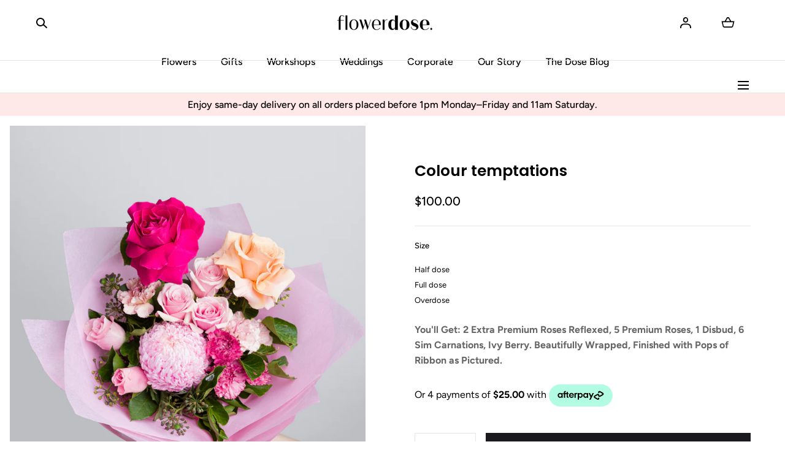

--- FILE ---
content_type: text/html; charset=utf-8
request_url: https://flowerdose.com.au/collections/under-100/products/colour-temptations-flowers?variant=44633843335410
body_size: 52171
content:
<!doctype html>
<html class="no-js" lang="en">
  <head>
    <!-- Google tag (gtag.js): start -->
      <script async src="https://www.googletagmanager.com/gtag/js?id=AW-11198532840"></script>
      <script>
        window.dataLayer = window.dataLayer || [];
        function gtag(){dataLayer.push(arguments);}
        gtag('js', new Date());
      
        gtag('config', 'AW-11198532840');
      </script>
    <!-- Google tag (gtag.js): end -->
<!--  Hotjar Tracking Code for  -->
<script>
(function(h,o,t,j,a,r){
    h.hj=h.hj||function(){(h.hj.q=h.hj.q||[]).push(arguments)};
    h._hjSettings={hjid:5294136,hjsv:6};
    a=o.getElementsByTagName('head')[0];
    r=o.createElement('script');r.async=1;
    r.src=t+h._hjSettings.hjid+j+h._hjSettings.hjsv;
    a.appendChild(r);
})(window,document,'https://static.hotjar.com/c/hotjar-','.js?sv=');
</script>

    <meta charset="utf-8">
    <meta http-equiv="X-UA-Compatible" content="IE=edge">
    <meta name="viewport" content="width=device-width,initial-scale=1">
    <meta name="theme-color" content="">
    <link rel="canonical" href="https://flowerdose.com.au/products/colour-temptations-flowers">
    <link rel="preconnect" href="https://cdn.shopify.com" crossorigin><link rel="icon" type="image/png" href="//flowerdose.com.au/cdn/shop/files/fd-favicon.png?crop=center&height=32&v=1641528654&width=32"><link rel="preconnect" href="https://fonts.shopifycdn.com" crossorigin><title>Colour Temptations | Flowers Melbourne – Flowerdose &ndash; flowerdose</title><meta name="description" content="A bold and colourful floral statement designed to turn heads. This Bouquet is perfect for any celebration with same-day Melbourne delivery.">

<meta property="og:site_name" content="flowerdose">
<meta property="og:url" content="https://flowerdose.com.au/products/colour-temptations-flowers">
<meta property="og:title" content="Colour Temptations | Flowers Melbourne – Flowerdose">
<meta property="og:type" content="product">
<meta property="og:description" content="A bold and colourful floral statement designed to turn heads. This Bouquet is perfect for any celebration with same-day Melbourne delivery."><meta property="og:image" content="http://flowerdose.com.au/cdn/shop/files/1_ColourTemptations_Halfdose-1573_4301836c-024c-4ac0-a2d8-98f8bdd82918.jpg?v=1706666902&width=2880">
  <meta property="og:image:secure_url" content="https://flowerdose.com.au/cdn/shop/files/1_ColourTemptations_Halfdose-1573_4301836c-024c-4ac0-a2d8-98f8bdd82918.jpg?v=1706666902&width=2880">
  <meta property="og:image:width" content="2880">
  <meta property="og:image:height" content="3840"><meta property="og:price:amount" content="100.00">
  <meta property="og:price:currency" content="AUD"><meta name="twitter:card" content="summary_large_image">
<meta name="twitter:title" content="Colour Temptations | Flowers Melbourne – Flowerdose">
<meta name="twitter:description" content="A bold and colourful floral statement designed to turn heads. This Bouquet is perfect for any celebration with same-day Melbourne delivery.">
<script src="//flowerdose.com.au/cdn/shop/t/52/assets/global.js?v=86149254098101702031759784363" defer="defer"></script>
    <script src="//flowerdose.com.au/cdn/shop/t/52/assets/localization-form.js?v=72892517211018620301759784363" defer="defer"></script>

    
<script>window.performance && window.performance.mark && window.performance.mark('shopify.content_for_header.start');</script><meta name="google-site-verification" content="ZqZYpJlCJk4fbDnvzbQJlPNjRUf8gCUEY6RAO9i3jG4">
<meta id="shopify-digital-wallet" name="shopify-digital-wallet" content="/60824715506/digital_wallets/dialog">
<meta name="shopify-checkout-api-token" content="3c8befbfadef717b4d40d055ac0d7166">
<link rel="alternate" type="application/json+oembed" href="https://flowerdose.com.au/products/colour-temptations-flowers.oembed">
<script async="async" src="/checkouts/internal/preloads.js?locale=en-AU"></script>
<link rel="preconnect" href="https://shop.app" crossorigin="anonymous">
<script async="async" src="https://shop.app/checkouts/internal/preloads.js?locale=en-AU&shop_id=60824715506" crossorigin="anonymous"></script>
<script id="apple-pay-shop-capabilities" type="application/json">{"shopId":60824715506,"countryCode":"AU","currencyCode":"AUD","merchantCapabilities":["supports3DS"],"merchantId":"gid:\/\/shopify\/Shop\/60824715506","merchantName":"flowerdose","requiredBillingContactFields":["postalAddress","email","phone"],"requiredShippingContactFields":["postalAddress","email","phone"],"shippingType":"shipping","supportedNetworks":["visa","masterCard","amex","jcb"],"total":{"type":"pending","label":"flowerdose","amount":"1.00"},"shopifyPaymentsEnabled":true,"supportsSubscriptions":true}</script>
<script id="shopify-features" type="application/json">{"accessToken":"3c8befbfadef717b4d40d055ac0d7166","betas":["rich-media-storefront-analytics"],"domain":"flowerdose.com.au","predictiveSearch":true,"shopId":60824715506,"locale":"en"}</script>
<script>var Shopify = Shopify || {};
Shopify.shop = "flowerdose21.myshopify.com";
Shopify.locale = "en";
Shopify.currency = {"active":"AUD","rate":"1.0"};
Shopify.country = "AU";
Shopify.theme = {"name":"VD-THF-DEV 07\/10\/25","id":155212677362,"schema_name":"Mojave","schema_version":"2.0.3","theme_store_id":1497,"role":"main"};
Shopify.theme.handle = "null";
Shopify.theme.style = {"id":null,"handle":null};
Shopify.cdnHost = "flowerdose.com.au/cdn";
Shopify.routes = Shopify.routes || {};
Shopify.routes.root = "/";</script>
<script type="module">!function(o){(o.Shopify=o.Shopify||{}).modules=!0}(window);</script>
<script>!function(o){function n(){var o=[];function n(){o.push(Array.prototype.slice.apply(arguments))}return n.q=o,n}var t=o.Shopify=o.Shopify||{};t.loadFeatures=n(),t.autoloadFeatures=n()}(window);</script>
<script>
  window.ShopifyPay = window.ShopifyPay || {};
  window.ShopifyPay.apiHost = "shop.app\/pay";
  window.ShopifyPay.redirectState = null;
</script>
<script id="shop-js-analytics" type="application/json">{"pageType":"product"}</script>
<script defer="defer" async type="module" src="//flowerdose.com.au/cdn/shopifycloud/shop-js/modules/v2/client.init-shop-cart-sync_BT-GjEfc.en.esm.js"></script>
<script defer="defer" async type="module" src="//flowerdose.com.au/cdn/shopifycloud/shop-js/modules/v2/chunk.common_D58fp_Oc.esm.js"></script>
<script defer="defer" async type="module" src="//flowerdose.com.au/cdn/shopifycloud/shop-js/modules/v2/chunk.modal_xMitdFEc.esm.js"></script>
<script type="module">
  await import("//flowerdose.com.au/cdn/shopifycloud/shop-js/modules/v2/client.init-shop-cart-sync_BT-GjEfc.en.esm.js");
await import("//flowerdose.com.au/cdn/shopifycloud/shop-js/modules/v2/chunk.common_D58fp_Oc.esm.js");
await import("//flowerdose.com.au/cdn/shopifycloud/shop-js/modules/v2/chunk.modal_xMitdFEc.esm.js");

  window.Shopify.SignInWithShop?.initShopCartSync?.({"fedCMEnabled":true,"windoidEnabled":true});

</script>
<script>
  window.Shopify = window.Shopify || {};
  if (!window.Shopify.featureAssets) window.Shopify.featureAssets = {};
  window.Shopify.featureAssets['shop-js'] = {"shop-cart-sync":["modules/v2/client.shop-cart-sync_DZOKe7Ll.en.esm.js","modules/v2/chunk.common_D58fp_Oc.esm.js","modules/v2/chunk.modal_xMitdFEc.esm.js"],"init-fed-cm":["modules/v2/client.init-fed-cm_B6oLuCjv.en.esm.js","modules/v2/chunk.common_D58fp_Oc.esm.js","modules/v2/chunk.modal_xMitdFEc.esm.js"],"shop-cash-offers":["modules/v2/client.shop-cash-offers_D2sdYoxE.en.esm.js","modules/v2/chunk.common_D58fp_Oc.esm.js","modules/v2/chunk.modal_xMitdFEc.esm.js"],"shop-login-button":["modules/v2/client.shop-login-button_QeVjl5Y3.en.esm.js","modules/v2/chunk.common_D58fp_Oc.esm.js","modules/v2/chunk.modal_xMitdFEc.esm.js"],"pay-button":["modules/v2/client.pay-button_DXTOsIq6.en.esm.js","modules/v2/chunk.common_D58fp_Oc.esm.js","modules/v2/chunk.modal_xMitdFEc.esm.js"],"shop-button":["modules/v2/client.shop-button_DQZHx9pm.en.esm.js","modules/v2/chunk.common_D58fp_Oc.esm.js","modules/v2/chunk.modal_xMitdFEc.esm.js"],"avatar":["modules/v2/client.avatar_BTnouDA3.en.esm.js"],"init-windoid":["modules/v2/client.init-windoid_CR1B-cfM.en.esm.js","modules/v2/chunk.common_D58fp_Oc.esm.js","modules/v2/chunk.modal_xMitdFEc.esm.js"],"init-shop-for-new-customer-accounts":["modules/v2/client.init-shop-for-new-customer-accounts_C_vY_xzh.en.esm.js","modules/v2/client.shop-login-button_QeVjl5Y3.en.esm.js","modules/v2/chunk.common_D58fp_Oc.esm.js","modules/v2/chunk.modal_xMitdFEc.esm.js"],"init-shop-email-lookup-coordinator":["modules/v2/client.init-shop-email-lookup-coordinator_BI7n9ZSv.en.esm.js","modules/v2/chunk.common_D58fp_Oc.esm.js","modules/v2/chunk.modal_xMitdFEc.esm.js"],"init-shop-cart-sync":["modules/v2/client.init-shop-cart-sync_BT-GjEfc.en.esm.js","modules/v2/chunk.common_D58fp_Oc.esm.js","modules/v2/chunk.modal_xMitdFEc.esm.js"],"shop-toast-manager":["modules/v2/client.shop-toast-manager_DiYdP3xc.en.esm.js","modules/v2/chunk.common_D58fp_Oc.esm.js","modules/v2/chunk.modal_xMitdFEc.esm.js"],"init-customer-accounts":["modules/v2/client.init-customer-accounts_D9ZNqS-Q.en.esm.js","modules/v2/client.shop-login-button_QeVjl5Y3.en.esm.js","modules/v2/chunk.common_D58fp_Oc.esm.js","modules/v2/chunk.modal_xMitdFEc.esm.js"],"init-customer-accounts-sign-up":["modules/v2/client.init-customer-accounts-sign-up_iGw4briv.en.esm.js","modules/v2/client.shop-login-button_QeVjl5Y3.en.esm.js","modules/v2/chunk.common_D58fp_Oc.esm.js","modules/v2/chunk.modal_xMitdFEc.esm.js"],"shop-follow-button":["modules/v2/client.shop-follow-button_CqMgW2wH.en.esm.js","modules/v2/chunk.common_D58fp_Oc.esm.js","modules/v2/chunk.modal_xMitdFEc.esm.js"],"checkout-modal":["modules/v2/client.checkout-modal_xHeaAweL.en.esm.js","modules/v2/chunk.common_D58fp_Oc.esm.js","modules/v2/chunk.modal_xMitdFEc.esm.js"],"shop-login":["modules/v2/client.shop-login_D91U-Q7h.en.esm.js","modules/v2/chunk.common_D58fp_Oc.esm.js","modules/v2/chunk.modal_xMitdFEc.esm.js"],"lead-capture":["modules/v2/client.lead-capture_BJmE1dJe.en.esm.js","modules/v2/chunk.common_D58fp_Oc.esm.js","modules/v2/chunk.modal_xMitdFEc.esm.js"],"payment-terms":["modules/v2/client.payment-terms_Ci9AEqFq.en.esm.js","modules/v2/chunk.common_D58fp_Oc.esm.js","modules/v2/chunk.modal_xMitdFEc.esm.js"]};
</script>
<script>(function() {
  var isLoaded = false;
  function asyncLoad() {
    if (isLoaded) return;
    isLoaded = true;
    var urls = ["https:\/\/shy.elfsight.com\/p\/platform.js?shop=flowerdose21.myshopify.com"];
    for (var i = 0; i < urls.length; i++) {
      var s = document.createElement('script');
      s.type = 'text/javascript';
      s.async = true;
      s.src = urls[i];
      var x = document.getElementsByTagName('script')[0];
      x.parentNode.insertBefore(s, x);
    }
  };
  if(window.attachEvent) {
    window.attachEvent('onload', asyncLoad);
  } else {
    window.addEventListener('load', asyncLoad, false);
  }
})();</script>
<script id="__st">var __st={"a":60824715506,"offset":39600,"reqid":"d7e0b87d-61c9-4fe9-aa79-cb4f390a9248-1769104033","pageurl":"flowerdose.com.au\/collections\/under-100\/products\/colour-temptations-flowers?variant=44633843335410","u":"b1d41096304a","p":"product","rtyp":"product","rid":7939409805554};</script>
<script>window.ShopifyPaypalV4VisibilityTracking = true;</script>
<script id="captcha-bootstrap">!function(){'use strict';const t='contact',e='account',n='new_comment',o=[[t,t],['blogs',n],['comments',n],[t,'customer']],c=[[e,'customer_login'],[e,'guest_login'],[e,'recover_customer_password'],[e,'create_customer']],r=t=>t.map((([t,e])=>`form[action*='/${t}']:not([data-nocaptcha='true']) input[name='form_type'][value='${e}']`)).join(','),a=t=>()=>t?[...document.querySelectorAll(t)].map((t=>t.form)):[];function s(){const t=[...o],e=r(t);return a(e)}const i='password',u='form_key',d=['recaptcha-v3-token','g-recaptcha-response','h-captcha-response',i],f=()=>{try{return window.sessionStorage}catch{return}},m='__shopify_v',_=t=>t.elements[u];function p(t,e,n=!1){try{const o=window.sessionStorage,c=JSON.parse(o.getItem(e)),{data:r}=function(t){const{data:e,action:n}=t;return t[m]||n?{data:e,action:n}:{data:t,action:n}}(c);for(const[e,n]of Object.entries(r))t.elements[e]&&(t.elements[e].value=n);n&&o.removeItem(e)}catch(o){console.error('form repopulation failed',{error:o})}}const l='form_type',E='cptcha';function T(t){t.dataset[E]=!0}const w=window,h=w.document,L='Shopify',v='ce_forms',y='captcha';let A=!1;((t,e)=>{const n=(g='f06e6c50-85a8-45c8-87d0-21a2b65856fe',I='https://cdn.shopify.com/shopifycloud/storefront-forms-hcaptcha/ce_storefront_forms_captcha_hcaptcha.v1.5.2.iife.js',D={infoText:'Protected by hCaptcha',privacyText:'Privacy',termsText:'Terms'},(t,e,n)=>{const o=w[L][v],c=o.bindForm;if(c)return c(t,g,e,D).then(n);var r;o.q.push([[t,g,e,D],n]),r=I,A||(h.body.append(Object.assign(h.createElement('script'),{id:'captcha-provider',async:!0,src:r})),A=!0)});var g,I,D;w[L]=w[L]||{},w[L][v]=w[L][v]||{},w[L][v].q=[],w[L][y]=w[L][y]||{},w[L][y].protect=function(t,e){n(t,void 0,e),T(t)},Object.freeze(w[L][y]),function(t,e,n,w,h,L){const[v,y,A,g]=function(t,e,n){const i=e?o:[],u=t?c:[],d=[...i,...u],f=r(d),m=r(i),_=r(d.filter((([t,e])=>n.includes(e))));return[a(f),a(m),a(_),s()]}(w,h,L),I=t=>{const e=t.target;return e instanceof HTMLFormElement?e:e&&e.form},D=t=>v().includes(t);t.addEventListener('submit',(t=>{const e=I(t);if(!e)return;const n=D(e)&&!e.dataset.hcaptchaBound&&!e.dataset.recaptchaBound,o=_(e),c=g().includes(e)&&(!o||!o.value);(n||c)&&t.preventDefault(),c&&!n&&(function(t){try{if(!f())return;!function(t){const e=f();if(!e)return;const n=_(t);if(!n)return;const o=n.value;o&&e.removeItem(o)}(t);const e=Array.from(Array(32),(()=>Math.random().toString(36)[2])).join('');!function(t,e){_(t)||t.append(Object.assign(document.createElement('input'),{type:'hidden',name:u})),t.elements[u].value=e}(t,e),function(t,e){const n=f();if(!n)return;const o=[...t.querySelectorAll(`input[type='${i}']`)].map((({name:t})=>t)),c=[...d,...o],r={};for(const[a,s]of new FormData(t).entries())c.includes(a)||(r[a]=s);n.setItem(e,JSON.stringify({[m]:1,action:t.action,data:r}))}(t,e)}catch(e){console.error('failed to persist form',e)}}(e),e.submit())}));const S=(t,e)=>{t&&!t.dataset[E]&&(n(t,e.some((e=>e===t))),T(t))};for(const o of['focusin','change'])t.addEventListener(o,(t=>{const e=I(t);D(e)&&S(e,y())}));const B=e.get('form_key'),M=e.get(l),P=B&&M;t.addEventListener('DOMContentLoaded',(()=>{const t=y();if(P)for(const e of t)e.elements[l].value===M&&p(e,B);[...new Set([...A(),...v().filter((t=>'true'===t.dataset.shopifyCaptcha))])].forEach((e=>S(e,t)))}))}(h,new URLSearchParams(w.location.search),n,t,e,['guest_login'])})(!0,!0)}();</script>
<script integrity="sha256-4kQ18oKyAcykRKYeNunJcIwy7WH5gtpwJnB7kiuLZ1E=" data-source-attribution="shopify.loadfeatures" defer="defer" src="//flowerdose.com.au/cdn/shopifycloud/storefront/assets/storefront/load_feature-a0a9edcb.js" crossorigin="anonymous"></script>
<script crossorigin="anonymous" defer="defer" src="//flowerdose.com.au/cdn/shopifycloud/storefront/assets/shopify_pay/storefront-65b4c6d7.js?v=20250812"></script>
<script data-source-attribution="shopify.dynamic_checkout.dynamic.init">var Shopify=Shopify||{};Shopify.PaymentButton=Shopify.PaymentButton||{isStorefrontPortableWallets:!0,init:function(){window.Shopify.PaymentButton.init=function(){};var t=document.createElement("script");t.src="https://flowerdose.com.au/cdn/shopifycloud/portable-wallets/latest/portable-wallets.en.js",t.type="module",document.head.appendChild(t)}};
</script>
<script data-source-attribution="shopify.dynamic_checkout.buyer_consent">
  function portableWalletsHideBuyerConsent(e){var t=document.getElementById("shopify-buyer-consent"),n=document.getElementById("shopify-subscription-policy-button");t&&n&&(t.classList.add("hidden"),t.setAttribute("aria-hidden","true"),n.removeEventListener("click",e))}function portableWalletsShowBuyerConsent(e){var t=document.getElementById("shopify-buyer-consent"),n=document.getElementById("shopify-subscription-policy-button");t&&n&&(t.classList.remove("hidden"),t.removeAttribute("aria-hidden"),n.addEventListener("click",e))}window.Shopify?.PaymentButton&&(window.Shopify.PaymentButton.hideBuyerConsent=portableWalletsHideBuyerConsent,window.Shopify.PaymentButton.showBuyerConsent=portableWalletsShowBuyerConsent);
</script>
<script data-source-attribution="shopify.dynamic_checkout.cart.bootstrap">document.addEventListener("DOMContentLoaded",(function(){function t(){return document.querySelector("shopify-accelerated-checkout-cart, shopify-accelerated-checkout")}if(t())Shopify.PaymentButton.init();else{new MutationObserver((function(e,n){t()&&(Shopify.PaymentButton.init(),n.disconnect())})).observe(document.body,{childList:!0,subtree:!0})}}));
</script>
<link id="shopify-accelerated-checkout-styles" rel="stylesheet" media="screen" href="https://flowerdose.com.au/cdn/shopifycloud/portable-wallets/latest/accelerated-checkout-backwards-compat.css" crossorigin="anonymous">
<style id="shopify-accelerated-checkout-cart">
        #shopify-buyer-consent {
  margin-top: 1em;
  display: inline-block;
  width: 100%;
}

#shopify-buyer-consent.hidden {
  display: none;
}

#shopify-subscription-policy-button {
  background: none;
  border: none;
  padding: 0;
  text-decoration: underline;
  font-size: inherit;
  cursor: pointer;
}

#shopify-subscription-policy-button::before {
  box-shadow: none;
}

      </style>

<script>window.performance && window.performance.mark && window.performance.mark('shopify.content_for_header.end');</script>


<style data-shopify>@font-face {
  font-family: Figtree;
  font-weight: 400;
  font-style: normal;
  font-display: swap;
  src: url("//flowerdose.com.au/cdn/fonts/figtree/figtree_n4.3c0838aba1701047e60be6a99a1b0a40ce9b8419.woff2") format("woff2"),
       url("//flowerdose.com.au/cdn/fonts/figtree/figtree_n4.c0575d1db21fc3821f17fd6617d3dee552312137.woff") format("woff");
}
@font-face {
  font-family: Figtree;
  font-weight: 400;
  font-style: italic;
  font-display: swap;
  src: url("//flowerdose.com.au/cdn/fonts/figtree/figtree_i4.89f7a4275c064845c304a4cf8a4a586060656db2.woff2") format("woff2"),
       url("//flowerdose.com.au/cdn/fonts/figtree/figtree_i4.6f955aaaafc55a22ffc1f32ecf3756859a5ad3e2.woff") format("woff");
}
@font-face {
  font-family: Figtree;
  font-weight: 300;
  font-style: normal;
  font-display: swap;
  src: url("//flowerdose.com.au/cdn/fonts/figtree/figtree_n3.e4cc0323f8b9feb279bf6ced9d868d88ce80289f.woff2") format("woff2"),
       url("//flowerdose.com.au/cdn/fonts/figtree/figtree_n3.db79ac3fb83d054d99bd79fccf8e8782b5cf449e.woff") format("woff");
}
@font-face {
  font-family: Figtree;
  font-weight: 300;
  font-style: italic;
  font-display: swap;
  src: url("//flowerdose.com.au/cdn/fonts/figtree/figtree_i3.914abbe7a583759f0a18bf02652c9ee1f4bb1c6d.woff2") format("woff2"),
       url("//flowerdose.com.au/cdn/fonts/figtree/figtree_i3.3d7354f07ddb3c61082efcb69896c65d6c00d9fa.woff") format("woff");
}
@font-face {
  font-family: Figtree;
  font-weight: 500;
  font-style: normal;
  font-display: swap;
  src: url("//flowerdose.com.au/cdn/fonts/figtree/figtree_n5.3b6b7df38aa5986536945796e1f947445832047c.woff2") format("woff2"),
       url("//flowerdose.com.au/cdn/fonts/figtree/figtree_n5.f26bf6dcae278b0ed902605f6605fa3338e81dab.woff") format("woff");
}
@font-face {
  font-family: Figtree;
  font-weight: 500;
  font-style: italic;
  font-display: swap;
  src: url("//flowerdose.com.au/cdn/fonts/figtree/figtree_i5.969396f679a62854cf82dbf67acc5721e41351f0.woff2") format("woff2"),
       url("//flowerdose.com.au/cdn/fonts/figtree/figtree_i5.93bc1cad6c73ca9815f9777c49176dfc9d2890dd.woff") format("woff");
}
@font-face {
  font-family: Figtree;
  font-weight: 600;
  font-style: normal;
  font-display: swap;
  src: url("//flowerdose.com.au/cdn/fonts/figtree/figtree_n6.9d1ea52bb49a0a86cfd1b0383d00f83d3fcc14de.woff2") format("woff2"),
       url("//flowerdose.com.au/cdn/fonts/figtree/figtree_n6.f0fcdea525a0e47b2ae4ab645832a8e8a96d31d3.woff") format("woff");
}
@font-face {
  font-family: Figtree;
  font-weight: 600;
  font-style: italic;
  font-display: swap;
  src: url("//flowerdose.com.au/cdn/fonts/figtree/figtree_i6.702baae75738b446cfbed6ac0d60cab7b21e61ba.woff2") format("woff2"),
       url("//flowerdose.com.au/cdn/fonts/figtree/figtree_i6.6b8dc40d16c9905d29525156e284509f871ce8f9.woff") format("woff");
}
@font-face {
  font-family: Figtree;
  font-weight: 700;
  font-style: normal;
  font-display: swap;
  src: url("//flowerdose.com.au/cdn/fonts/figtree/figtree_n7.2fd9bfe01586148e644724096c9d75e8c7a90e55.woff2") format("woff2"),
       url("//flowerdose.com.au/cdn/fonts/figtree/figtree_n7.ea05de92d862f9594794ab281c4c3a67501ef5fc.woff") format("woff");
}
@font-face {
  font-family: Figtree;
  font-weight: 700;
  font-style: italic;
  font-display: swap;
  src: url("//flowerdose.com.au/cdn/fonts/figtree/figtree_i7.06add7096a6f2ab742e09ec7e498115904eda1fe.woff2") format("woff2"),
       url("//flowerdose.com.au/cdn/fonts/figtree/figtree_i7.ee584b5fcaccdbb5518c0228158941f8df81b101.woff") format("woff");
}
@font-face {
  font-family: Figtree;
  font-weight: 800;
  font-style: normal;
  font-display: swap;
  src: url("//flowerdose.com.au/cdn/fonts/figtree/figtree_n8.9ff6d071825a72d8671959a058f3e57a9f1ff61f.woff2") format("woff2"),
       url("//flowerdose.com.au/cdn/fonts/figtree/figtree_n8.717cfbca15cfe9904984ba933599ab134f457561.woff") format("woff");
}
@font-face {
  font-family: Figtree;
  font-weight: 800;
  font-style: italic;
  font-display: swap;
  src: url("//flowerdose.com.au/cdn/fonts/figtree/figtree_i8.02c752aa45f8bfed6242103af0fc34886d746eb5.woff2") format("woff2"),
       url("//flowerdose.com.au/cdn/fonts/figtree/figtree_i8.f1742e2cfd8cc8b67d71cdb4f81b9a94bc054d9a.woff") format("woff");
}
@font-face {
  font-family: Figtree;
  font-weight: 900;
  font-style: normal;
  font-display: swap;
  src: url("//flowerdose.com.au/cdn/fonts/figtree/figtree_n9.c9185a1dab0680c9bce2d373c6fc665d10b5e421.woff2") format("woff2"),
       url("//flowerdose.com.au/cdn/fonts/figtree/figtree_n9.60f18207a47942453faf8770b2e7e8f4757b2493.woff") format("woff");
}
@font-face {
  font-family: Figtree;
  font-weight: 900;
  font-style: italic;
  font-display: swap;
  src: url("//flowerdose.com.au/cdn/fonts/figtree/figtree_i9.52cfd46a18002d3eb2c8e0abf4e3a200bcdcadf0.woff2") format("woff2"),
       url("//flowerdose.com.au/cdn/fonts/figtree/figtree_i9.771e47ee6227db726e79da4a30fbe8788fe0e115.woff") format("woff");
}
@font-face {
  font-family: Poppins;
  font-weight: 600;
  font-style: normal;
  font-display: swap;
  src: url("//flowerdose.com.au/cdn/fonts/poppins/poppins_n6.aa29d4918bc243723d56b59572e18228ed0786f6.woff2") format("woff2"),
       url("//flowerdose.com.au/cdn/fonts/poppins/poppins_n6.5f815d845fe073750885d5b7e619ee00e8111208.woff") format("woff");
}
:root {
    --color-typography-primary: #000000;
    --color-typography-body: #666666;
    --color-typography-secondary: #e6e6e6;
    --color-typography-accent: #ffffff;

    --color-background-body: #ffffff;
    --color-background-elements: #ffffff;
    --color-background-bg-1: #ffe8e8;
    --color-background-bg-2: #000000;
    --color-background-images: #ffe8e8;

    --color-border-1: #e6e6e6;
    --color-border-2: #e5e4df;

    --color-buttons-primary: #1b1a1f;
    --color-buttons-primary-text: #ffffff;
    --color-buttons-secondary: #ffffff;
    --color-buttons-secondary-text: #000000;
    --buttons-border-width: 0;

    --color-badge: #ffffff;
    --color-badge-text: #666666;

    --color-sale-tag: #ffffff;
    --color-sale-tag-text: #666666;

    --color-discounted-price: #808080;
    --color-sale-price: #e22828;

    --color-header-bar: #000000;
    --color-header-bar-text: #ffffff;
    --color-header: #ffffff;
    --color-header-text: #000000;
    --color-header-text-transparent: #ffffff;

    --color-footer: #000;
    --color-footer-text: #ffffff;
    --color-footer-text-secondary: #808080;

    --font-heading-family: Poppins, sans-serif;
    --font-heading-style: normal;
    --font-heading-weight: 600;

    --font-body-family: Figtree, sans-serif;
    --font-body-style: normal;
    --font-body-weight: 400;

    --font-body-scale: 1.0;
    --font-heading-scale: 1.0;

    --font-size-product-card: 1.3rem;

    --color-red: #e22828;
  }</style>

<noscript>
  <style data-shopify>
    [data-fade-in] {
      opacity: 1 !important;
      transform: none !important;
    }
  </style>
</noscript>
<link href="//flowerdose.com.au/cdn/shop/t/52/assets/base.css?v=139065567540771388801759784363" rel="stylesheet" type="text/css" media="all" /><link rel="preload" as="font" href="//flowerdose.com.au/cdn/fonts/figtree/figtree_n4.3c0838aba1701047e60be6a99a1b0a40ce9b8419.woff2" type="font/woff2" crossorigin><link rel="preload" as="font" href="//flowerdose.com.au/cdn/fonts/poppins/poppins_n6.aa29d4918bc243723d56b59572e18228ed0786f6.woff2" type="font/woff2" crossorigin><link rel="stylesheet" href="//flowerdose.com.au/cdn/shop/t/52/assets/component-predictive-search.css?v=6250054499182380661759784363" media="print" onload="this.media='all'"><script>
      document.documentElement.className = document.documentElement.className.replace('no-js', 'js');

      if (Shopify.designMode) {
        document.documentElement.classList.add('shopify-design-mode');
      }
    </script><link rel="stylesheet" href="//flowerdose.com.au/cdn/shop/t/52/assets/splide-core.min.css?v=61725152466335963501759784363" media="print" onload="this.media='all'">
    <noscript>
      <link href="//flowerdose.com.au/cdn/shop/t/52/assets/splide-core.min.css?v=61725152466335963501759784363" rel="stylesheet" type="text/css" media="all" />
    </noscript>

    <script src="//flowerdose.com.au/cdn/shop/t/52/assets/bodyScrollLock.min.js?v=116233569407784923231759784363" defer="defer"></script>
    <script>
      window.lazySizesConfig = window.lazySizesConfig || {};
      window.lazySizesConfig.hFac = 0.01;
      window.lazySizesConfig.throttleDelay = 1000;
    </script>
    <script src="//flowerdose.com.au/cdn/shop/t/52/assets/lazysizes.min.js?v=23294801618093254001759784363" defer="defer"></script>
    <script src="//flowerdose.com.au/cdn/shop/t/52/assets/splide.min.js?v=70280428603363420961759784363" defer="defer"></script>
  
<script>
    
    
    
    
    var gsf_conversion_data = {page_type : 'product', event : 'view_item', data : {product_data : [{variant_id : 44633843335410, product_id : 7939409805554, name : "Colour temptations", price : "100.00", currency : "AUD", sku : "", brand : "flowerdose", variant : "Half dose", category : "Flowers", quantity : "9946" }], total_price : "100.00", shop_currency : "AUD"}};
    
</script>
<!-- BEGIN app block: shopify://apps/starapps-variant-image/blocks/starapps-via-embed/2a01d106-3d10-48e8-ba53-5cb971217ac4 -->





    
      
      
      
      
        <script src="https://cdn.starapps.studio/apps/via/flowerdose21/script-1754296635.js" async crossorigin="anonymous" data-theme-script="Mojave"></script>
      
    

    

    
    
      <script src="https://cdn.shopify.com/extensions/019b8ded-e117-7ce2-a469-ec8f78d5408d/variant-image-automator-33/assets/store-front-error-tracking.js" via-js-type="error-tracking" defer></script>
    
    <script via-metafields>window.viaData = {
        limitOnProduct: null,
        viaStatus: null
      }
    </script>
<!-- END app block --><!-- BEGIN app block: shopify://apps/zapiet-pickup-delivery/blocks/app-embed/5599aff0-8af1-473a-a372-ecd72a32b4d5 -->









    <style>.ZapietStack .ZapietStack-Item {
    min-width: 100% !important;
}</style>




<script type="text/javascript">
    var zapietTranslations = {};

    window.ZapietMethods = {"shipping":{"active":false,"enabled":false,"name":"Shipping","sort":1,"status":{"condition":"price","operator":"morethan","value":0,"enabled":true,"product_conditions":{"enabled":false,"value":"Delivery Only,Pickup Only","enable":false,"property":"tags","hide_button":false}},"button":{"type":"default","default":null,"hover":"","active":null}},"delivery":{"active":true,"enabled":true,"name":"Delivery","sort":2,"status":{"condition":"price","operator":"morethan","value":0,"enabled":true,"product_conditions":{"enabled":false,"value":"Pickup Only,Shipping Only","enable":false,"property":"tags","hide_button":false}},"button":{"type":"default","default":null,"hover":"","active":null}},"pickup":{"active":false,"enabled":true,"name":"Pickup","sort":3,"status":{"condition":"price","operator":"morethan","value":0,"enabled":true,"product_conditions":{"enabled":false,"value":"Delivery Only,Shipping Only","enable":false,"property":"tags","hide_button":false}},"button":{"type":"default","default":null,"hover":"","active":null}}}
    window.ZapietEvent = {
        listen: function(eventKey, callback) {
            if (!this.listeners) {
                this.listeners = [];
            }
            this.listeners.push({
                eventKey: eventKey,
                callback: callback
            });
        },
    };

    

    
        
        var language_settings = {"enable_app":true,"enable_geo_search_for_pickups":false,"pickup_region_filter_enabled":false,"pickup_region_filter_field":null,"currency":"AUD","weight_format":"kg","pickup.enable_map":false,"delivery_validation_method":"no_validation","base_country_name":"Australia","base_country_code":"AU","method_display_style":"default","default_method_display_style":"modern","date_format":"l, F j, Y","time_format":"h:i A","week_day_start":"Sun","pickup_address_format":"<span class=\"name\"><strong>{{company_name}}</strong></span><span class=\"address\">{{address_line_1}}<br />{{city}}, {{postal_code}}</span><span class=\"distance\">{{distance}}</span>{{more_information}}","rates_enabled":true,"payment_customization_enabled":false,"distance_format":"km","enable_delivery_address_autocompletion":false,"enable_delivery_current_location":false,"enable_pickup_address_autocompletion":false,"pickup_date_picker_enabled":true,"pickup_time_picker_enabled":true,"delivery_note_enabled":true,"delivery_note_required":false,"delivery_date_picker_enabled":true,"delivery_time_picker_enabled":false,"shipping.date_picker_enabled":false,"delivery_validate_cart":false,"pickup_validate_cart":false,"gmak":"","enable_checkout_locale":true,"enable_checkout_url":true,"disable_widget_for_digital_items":false,"disable_widget_for_product_handles":"gift-card","colors":{"widget_active_background_color":null,"widget_active_border_color":null,"widget_active_icon_color":null,"widget_active_text_color":null,"widget_inactive_background_color":null,"widget_inactive_border_color":null,"widget_inactive_icon_color":null,"widget_inactive_text_color":null},"delivery_validator":{"enabled":false,"show_on_page_load":true,"sticky":true},"checkout":{"delivery":{"discount_code":null,"prepopulate_shipping_address":true,"preselect_first_available_time":false},"pickup":{"discount_code":null,"prepopulate_shipping_address":true,"customer_phone_required":false,"preselect_first_location":true,"preselect_first_available_time":true},"shipping":{"discount_code":""}},"day_name_attribute_enabled":false,"methods":{"shipping":{"active":false,"enabled":false,"name":"Shipping","sort":1,"status":{"condition":"price","operator":"morethan","value":0,"enabled":true,"product_conditions":{"enabled":false,"value":"Delivery Only,Pickup Only","enable":false,"property":"tags","hide_button":false}},"button":{"type":"default","default":null,"hover":"","active":null}},"delivery":{"active":true,"enabled":true,"name":"Delivery","sort":2,"status":{"condition":"price","operator":"morethan","value":0,"enabled":true,"product_conditions":{"enabled":false,"value":"Pickup Only,Shipping Only","enable":false,"property":"tags","hide_button":false}},"button":{"type":"default","default":null,"hover":"","active":null}},"pickup":{"active":false,"enabled":true,"name":"Pickup","sort":3,"status":{"condition":"price","operator":"morethan","value":0,"enabled":true,"product_conditions":{"enabled":false,"value":"Delivery Only,Shipping Only","enable":false,"property":"tags","hide_button":false}},"button":{"type":"default","default":null,"hover":"","active":null}}},"translations":{"methods":{"shipping":"Shipping","pickup":"Pickups","delivery":"Delivery"},"calendar":{"january":"January","february":"February","march":"March","april":"April","may":"May","june":"June","july":"July","august":"August","september":"September","october":"October","november":"November","december":"December","sunday":"Sun","monday":"Mon","tuesday":"Tue","wednesday":"Wed","thursday":"Thu","friday":"Fri","saturday":"Sat","today":"","close":"","labelMonthNext":"Next month","labelMonthPrev":"Previous month","labelMonthSelect":"Select a month","labelYearSelect":"Select a year","and":"and","between":"between"},"pickup":{"checkout_button":"Checkout","location_label":"Choose a location.","could_not_find_location":"Sorry, we could not find your location.","datepicker_label":"Choose a date and time.","datepicker_placeholder":"Choose a date and time.","date_time_output":"{{DATE}} at {{TIME}}","location_placeholder":"Enter your postal code ...","filter_by_region_placeholder":"Filter by state/province","heading":"Store Pickup","note":"","max_order_total":"Maximum order value for pickup is $0.00","max_order_weight":"Maximum order weight for pickup is {{ weight }}","min_order_total":"Minimum order value for pickup is $0.00","min_order_weight":"Minimum order weight for pickup is {{ weight }}","pickup_note_error":"Please enter pickup instructions","more_information":"More information","no_date_time_selected":"Please select a date & time.","no_locations_found":"Sorry, pickup is not available for your selected items.","no_locations_region":"Sorry, pickup is not available in your region.","cart_eligibility_error":"Sorry, pickup is not available for your selected items.","method_not_available":"Not available","opening_hours":"Opening hours","locations_found":"Pick up at flowerdose","pickup_note_label":"Please enter pickup instructions (optional)","pickup_note_label_required":"Please enter pickup instructions (required)","preselect_first_available_time":"Select a time","dates_not_available":"Sorry, your selected items are not currently available for pickup.","checkout_error":"Please select a date and time for pickup.","location_error":"Please select a pickup location."},"delivery":{"checkout_button":"Checkout","could_not_find_location":"Sorry, we could not find your location.","datepicker_label":"Choose a date and time.","datepicker_placeholder":"Choose a date.","date_time_output":"{{DATE}} between {{SLOT_START_TIME}} and {{SLOT_END_TIME}}","delivery_note_label":"Please provide the recipient’s phone number and any delivery instructions (e.g. gate code, reception desk, secure place). This helps us ensure a smooth delivery.","delivery_validator_button_label":"Go","delivery_validator_eligible_button_label":"Continue shopping","delivery_validator_eligible_button_link":"#","delivery_validator_eligible_content":"To start shopping just click the button below","delivery_validator_eligible_heading":"Great, we deliver to your area!","delivery_validator_error_button_label":"Continue shopping","delivery_validator_error_button_link":"#","delivery_validator_error_content":"Sorry, it looks like we have encountered an unexpected error. Please try again.","delivery_validator_error_heading":"An error occured","delivery_validator_not_eligible_button_label":"Continue shopping","delivery_validator_not_eligible_button_link":"#","delivery_validator_not_eligible_content":"You are more then welcome to continue browsing our store","delivery_validator_not_eligible_heading":"Sorry, we do not deliver to your area","delivery_validator_placeholder":"Enter your postal code ...","delivery_validator_prelude":"Do we deliver?","available":"Great! You are eligible for delivery.","heading":"VIP Delivery","note":"Select your preferred date delivery","max_order_total":"Maximum order value for delivery is $0.00","max_order_weight":"Maximum order weight for delivery is {{ weight }}","min_order_total":"Minimum order value for delivery is $0.00","min_order_weight":"Minimum order weight for delivery is {{ weight }}","delivery_note_error":"Please enter delivery instructions","no_date_time_selected":"Please select a date & time for delivery.","cart_eligibility_error":"Sorry, delivery is not available for your selected items.","method_not_available":"Not available","delivery_note_label_required":"Please enter delivery instructions (required)","location_placeholder":"Enter your postal code ...","preselect_first_available_time":"Select a time","not_available":"Sorry, delivery is not available in your area.","dates_not_available":"Sorry, your selected items are not currently available for delivery.","checkout_error":"Please enter a valid zipcode and select your preferred date and time for delivery."},"shipping":{"checkout_button":"Checkout","datepicker_placeholder":"Choose a date.","heading":"Shipping","note":"Please click the checkout button to continue.","max_order_total":"Maximum order value for shipping is $0.00","max_order_weight":"Maximum order weight for shipping is {{ weight }}","min_order_total":"Minimum order value for shipping is $0.00","min_order_weight":"Minimum order weight for shipping is {{ weight }}","cart_eligibility_error":"Sorry, shipping is not available for your selected items.","method_not_available":"Not available","checkout_error":"Please choose a date for shipping."},"widget":{"zapiet_id_error":"There was a problem adding the Zapiet ID to your cart","attributes_error":"There was a problem adding the attributes to your cart","no_checkout_method_error":"Please select a delivery option","no_delivery_options_available":"No delivery options are available for your products","daily_limits_modal_title":"Some items in your cart are unavailable for the selected date.","daily_limits_modal_description":"Select a different date or adjust your cart.","daily_limits_modal_close_button":"Review products","daily_limits_modal_change_date_button":"Change date","daily_limits_modal_out_of_stock_label":"Out of stock","daily_limits_modal_only_left_label":"Only {{ quantity }} left","sms_consent":"I would like to receive SMS notifications about my order updates."},"order_status":{"pickup_details_heading":"Pickup details","pickup_details_text":"Your order will be ready for collection at our {{ Pickup-Location-Company }} location{% if Pickup-Date %} on {{ Pickup-Date | date: \"%A, %d %B\" }}{% if Pickup-Time %} at {{ Pickup-Time }}{% endif %}{% endif %}","delivery_details_heading":"Delivery details","delivery_details_text":"Your order will be delivered locally by our team{% if Delivery-Date %} on the {{ Delivery-Date | date: \"%A, %d %B\" }}{% if Delivery-Time %} between {{ Delivery-Time }}{% endif %}{% endif %}","shipping_details_heading":"Shipping details","shipping_details_text":"Your order will arrive soon{% if Shipping-Date %} on the {{ Shipping-Date | date: \"%A, %d %B\" }}{% endif %}"},"product_widget":{"title":"Delivery and pickup options:","pickup_at":"Pickup at {{ location }}","ready_for_collection":"Ready for collection from","on":"on","view_all_stores":"View all stores","pickup_not_available_item":"Pickup not available for this item","delivery_not_available_location":"Delivery not available for {{ postal_code }}","delivered_by":"Delivered by {{ date }}","delivered_today":"Delivered today","change":"Change","tomorrow":"tomorrow","today":"today","delivery_to":"Delivery to {{ postal_code }}","showing_options_for":"Showing options for {{ postal_code }}","modal_heading":"Select a store for pickup","modal_subheading":"Showing stores near {{ postal_code }}","show_opening_hours":"Show opening hours","hide_opening_hours":"Hide opening hours","closed":"Closed","input_placeholder":"Enter your postal code","input_button":"Check","input_error":"Add a postal code to check available delivery and pickup options.","pickup_available":"Pickup available","not_available":"Not available","select":"Select","selected":"Selected","find_a_store":"Find a store"},"shipping_language_code":"en","delivery_language_code":"en-US","pickup_language_code":"en-GB"},"default_language":"en","region":"us-2","api_region":"api-us","enable_zapiet_id_all_items":false,"widget_restore_state_on_load":false,"draft_orders_enabled":false,"preselect_checkout_method":true,"widget_show_could_not_locate_div_error":true,"checkout_extension_enabled":false,"show_pickup_consent_checkbox":false,"show_delivery_consent_checkbox":false,"subscription_paused":false,"pickup_note_enabled":false,"pickup_note_required":false,"shipping_note_enabled":false,"shipping_note_required":false};
        zapietTranslations["en"] = language_settings.translations;
    

    function initializeZapietApp() {
        var products = [];

        

        window.ZapietCachedSettings = {
            cached_config: {"enable_app":true,"enable_geo_search_for_pickups":false,"pickup_region_filter_enabled":false,"pickup_region_filter_field":null,"currency":"AUD","weight_format":"kg","pickup.enable_map":false,"delivery_validation_method":"no_validation","base_country_name":"Australia","base_country_code":"AU","method_display_style":"default","default_method_display_style":"modern","date_format":"l, F j, Y","time_format":"h:i A","week_day_start":"Sun","pickup_address_format":"<span class=\"name\"><strong>{{company_name}}</strong></span><span class=\"address\">{{address_line_1}}<br />{{city}}, {{postal_code}}</span><span class=\"distance\">{{distance}}</span>{{more_information}}","rates_enabled":true,"payment_customization_enabled":false,"distance_format":"km","enable_delivery_address_autocompletion":false,"enable_delivery_current_location":false,"enable_pickup_address_autocompletion":false,"pickup_date_picker_enabled":true,"pickup_time_picker_enabled":true,"delivery_note_enabled":true,"delivery_note_required":false,"delivery_date_picker_enabled":true,"delivery_time_picker_enabled":false,"shipping.date_picker_enabled":false,"delivery_validate_cart":false,"pickup_validate_cart":false,"gmak":"","enable_checkout_locale":true,"enable_checkout_url":true,"disable_widget_for_digital_items":false,"disable_widget_for_product_handles":"gift-card","colors":{"widget_active_background_color":null,"widget_active_border_color":null,"widget_active_icon_color":null,"widget_active_text_color":null,"widget_inactive_background_color":null,"widget_inactive_border_color":null,"widget_inactive_icon_color":null,"widget_inactive_text_color":null},"delivery_validator":{"enabled":false,"show_on_page_load":true,"sticky":true},"checkout":{"delivery":{"discount_code":null,"prepopulate_shipping_address":true,"preselect_first_available_time":false},"pickup":{"discount_code":null,"prepopulate_shipping_address":true,"customer_phone_required":false,"preselect_first_location":true,"preselect_first_available_time":true},"shipping":{"discount_code":""}},"day_name_attribute_enabled":false,"methods":{"shipping":{"active":false,"enabled":false,"name":"Shipping","sort":1,"status":{"condition":"price","operator":"morethan","value":0,"enabled":true,"product_conditions":{"enabled":false,"value":"Delivery Only,Pickup Only","enable":false,"property":"tags","hide_button":false}},"button":{"type":"default","default":null,"hover":"","active":null}},"delivery":{"active":true,"enabled":true,"name":"Delivery","sort":2,"status":{"condition":"price","operator":"morethan","value":0,"enabled":true,"product_conditions":{"enabled":false,"value":"Pickup Only,Shipping Only","enable":false,"property":"tags","hide_button":false}},"button":{"type":"default","default":null,"hover":"","active":null}},"pickup":{"active":false,"enabled":true,"name":"Pickup","sort":3,"status":{"condition":"price","operator":"morethan","value":0,"enabled":true,"product_conditions":{"enabled":false,"value":"Delivery Only,Shipping Only","enable":false,"property":"tags","hide_button":false}},"button":{"type":"default","default":null,"hover":"","active":null}}},"translations":{"methods":{"shipping":"Shipping","pickup":"Pickups","delivery":"Delivery"},"calendar":{"january":"January","february":"February","march":"March","april":"April","may":"May","june":"June","july":"July","august":"August","september":"September","october":"October","november":"November","december":"December","sunday":"Sun","monday":"Mon","tuesday":"Tue","wednesday":"Wed","thursday":"Thu","friday":"Fri","saturday":"Sat","today":"","close":"","labelMonthNext":"Next month","labelMonthPrev":"Previous month","labelMonthSelect":"Select a month","labelYearSelect":"Select a year","and":"and","between":"between"},"pickup":{"checkout_button":"Checkout","location_label":"Choose a location.","could_not_find_location":"Sorry, we could not find your location.","datepicker_label":"Choose a date and time.","datepicker_placeholder":"Choose a date and time.","date_time_output":"{{DATE}} at {{TIME}}","location_placeholder":"Enter your postal code ...","filter_by_region_placeholder":"Filter by state/province","heading":"Store Pickup","note":"","max_order_total":"Maximum order value for pickup is $0.00","max_order_weight":"Maximum order weight for pickup is {{ weight }}","min_order_total":"Minimum order value for pickup is $0.00","min_order_weight":"Minimum order weight for pickup is {{ weight }}","pickup_note_error":"Please enter pickup instructions","more_information":"More information","no_date_time_selected":"Please select a date & time.","no_locations_found":"Sorry, pickup is not available for your selected items.","no_locations_region":"Sorry, pickup is not available in your region.","cart_eligibility_error":"Sorry, pickup is not available for your selected items.","method_not_available":"Not available","opening_hours":"Opening hours","locations_found":"Pick up at flowerdose","pickup_note_label":"Please enter pickup instructions (optional)","pickup_note_label_required":"Please enter pickup instructions (required)","preselect_first_available_time":"Select a time","dates_not_available":"Sorry, your selected items are not currently available for pickup.","checkout_error":"Please select a date and time for pickup.","location_error":"Please select a pickup location."},"delivery":{"checkout_button":"Checkout","could_not_find_location":"Sorry, we could not find your location.","datepicker_label":"Choose a date and time.","datepicker_placeholder":"Choose a date.","date_time_output":"{{DATE}} between {{SLOT_START_TIME}} and {{SLOT_END_TIME}}","delivery_note_label":"Please provide the recipient’s phone number and any delivery instructions (e.g. gate code, reception desk, secure place). This helps us ensure a smooth delivery.","delivery_validator_button_label":"Go","delivery_validator_eligible_button_label":"Continue shopping","delivery_validator_eligible_button_link":"#","delivery_validator_eligible_content":"To start shopping just click the button below","delivery_validator_eligible_heading":"Great, we deliver to your area!","delivery_validator_error_button_label":"Continue shopping","delivery_validator_error_button_link":"#","delivery_validator_error_content":"Sorry, it looks like we have encountered an unexpected error. Please try again.","delivery_validator_error_heading":"An error occured","delivery_validator_not_eligible_button_label":"Continue shopping","delivery_validator_not_eligible_button_link":"#","delivery_validator_not_eligible_content":"You are more then welcome to continue browsing our store","delivery_validator_not_eligible_heading":"Sorry, we do not deliver to your area","delivery_validator_placeholder":"Enter your postal code ...","delivery_validator_prelude":"Do we deliver?","available":"Great! You are eligible for delivery.","heading":"VIP Delivery","note":"Select your preferred date delivery","max_order_total":"Maximum order value for delivery is $0.00","max_order_weight":"Maximum order weight for delivery is {{ weight }}","min_order_total":"Minimum order value for delivery is $0.00","min_order_weight":"Minimum order weight for delivery is {{ weight }}","delivery_note_error":"Please enter delivery instructions","no_date_time_selected":"Please select a date & time for delivery.","cart_eligibility_error":"Sorry, delivery is not available for your selected items.","method_not_available":"Not available","delivery_note_label_required":"Please enter delivery instructions (required)","location_placeholder":"Enter your postal code ...","preselect_first_available_time":"Select a time","not_available":"Sorry, delivery is not available in your area.","dates_not_available":"Sorry, your selected items are not currently available for delivery.","checkout_error":"Please enter a valid zipcode and select your preferred date and time for delivery."},"shipping":{"checkout_button":"Checkout","datepicker_placeholder":"Choose a date.","heading":"Shipping","note":"Please click the checkout button to continue.","max_order_total":"Maximum order value for shipping is $0.00","max_order_weight":"Maximum order weight for shipping is {{ weight }}","min_order_total":"Minimum order value for shipping is $0.00","min_order_weight":"Minimum order weight for shipping is {{ weight }}","cart_eligibility_error":"Sorry, shipping is not available for your selected items.","method_not_available":"Not available","checkout_error":"Please choose a date for shipping."},"widget":{"zapiet_id_error":"There was a problem adding the Zapiet ID to your cart","attributes_error":"There was a problem adding the attributes to your cart","no_checkout_method_error":"Please select a delivery option","no_delivery_options_available":"No delivery options are available for your products","daily_limits_modal_title":"Some items in your cart are unavailable for the selected date.","daily_limits_modal_description":"Select a different date or adjust your cart.","daily_limits_modal_close_button":"Review products","daily_limits_modal_change_date_button":"Change date","daily_limits_modal_out_of_stock_label":"Out of stock","daily_limits_modal_only_left_label":"Only {{ quantity }} left","sms_consent":"I would like to receive SMS notifications about my order updates."},"order_status":{"pickup_details_heading":"Pickup details","pickup_details_text":"Your order will be ready for collection at our {{ Pickup-Location-Company }} location{% if Pickup-Date %} on {{ Pickup-Date | date: \"%A, %d %B\" }}{% if Pickup-Time %} at {{ Pickup-Time }}{% endif %}{% endif %}","delivery_details_heading":"Delivery details","delivery_details_text":"Your order will be delivered locally by our team{% if Delivery-Date %} on the {{ Delivery-Date | date: \"%A, %d %B\" }}{% if Delivery-Time %} between {{ Delivery-Time }}{% endif %}{% endif %}","shipping_details_heading":"Shipping details","shipping_details_text":"Your order will arrive soon{% if Shipping-Date %} on the {{ Shipping-Date | date: \"%A, %d %B\" }}{% endif %}"},"product_widget":{"title":"Delivery and pickup options:","pickup_at":"Pickup at {{ location }}","ready_for_collection":"Ready for collection from","on":"on","view_all_stores":"View all stores","pickup_not_available_item":"Pickup not available for this item","delivery_not_available_location":"Delivery not available for {{ postal_code }}","delivered_by":"Delivered by {{ date }}","delivered_today":"Delivered today","change":"Change","tomorrow":"tomorrow","today":"today","delivery_to":"Delivery to {{ postal_code }}","showing_options_for":"Showing options for {{ postal_code }}","modal_heading":"Select a store for pickup","modal_subheading":"Showing stores near {{ postal_code }}","show_opening_hours":"Show opening hours","hide_opening_hours":"Hide opening hours","closed":"Closed","input_placeholder":"Enter your postal code","input_button":"Check","input_error":"Add a postal code to check available delivery and pickup options.","pickup_available":"Pickup available","not_available":"Not available","select":"Select","selected":"Selected","find_a_store":"Find a store"},"shipping_language_code":"en","delivery_language_code":"en-US","pickup_language_code":"en-GB"},"default_language":"en","region":"us-2","api_region":"api-us","enable_zapiet_id_all_items":false,"widget_restore_state_on_load":false,"draft_orders_enabled":false,"preselect_checkout_method":true,"widget_show_could_not_locate_div_error":true,"checkout_extension_enabled":false,"show_pickup_consent_checkbox":false,"show_delivery_consent_checkbox":false,"subscription_paused":false,"pickup_note_enabled":false,"pickup_note_required":false,"shipping_note_enabled":false,"shipping_note_required":false},
            shop_identifier: 'flowerdose21.myshopify.com',
            language_code: 'en',
            checkout_url: '/cart',
            products: products,
            translations: zapietTranslations,
            customer: {
                first_name: '',
                last_name: '',
                company: '',
                address1: '',
                address2: '',
                city: '',
                province: '',
                country: '',
                zip: '',
                phone: '',
                tags: null
            }
        }

        window.Zapiet.start(window.ZapietCachedSettings, true);

        
            window.ZapietEvent.listen('widget_loaded', function() {
                // Custom JavaScript
            });
        
    }

    function loadZapietStyles(href) {
        var ss = document.createElement("link");
        ss.type = "text/css";
        ss.rel = "stylesheet";
        ss.media = "all";
        ss.href = href;
        document.getElementsByTagName("head")[0].appendChild(ss);
    }

    
        loadZapietStyles("https://cdn.shopify.com/extensions/019be05a-52b6-7172-887e-e7eb0fc23ad3/zapiet-pickup-delivery-1073/assets/storepickup.css");
        var zapietLoadScripts = {
            vendor: true,
            storepickup: true,
            pickup: true,
            delivery: true,
            shipping: false,
            pickup_map: false,
            validator: false
        };

        function zapietScriptLoaded(key) {
            zapietLoadScripts[key] = false;
            if (!Object.values(zapietLoadScripts).includes(true)) {
                initializeZapietApp();
            }
        }
    
</script>




    <script type="module" src="https://cdn.shopify.com/extensions/019be05a-52b6-7172-887e-e7eb0fc23ad3/zapiet-pickup-delivery-1073/assets/vendor.js" onload="zapietScriptLoaded('vendor')" defer></script>
    <script type="module" src="https://cdn.shopify.com/extensions/019be05a-52b6-7172-887e-e7eb0fc23ad3/zapiet-pickup-delivery-1073/assets/storepickup.js" onload="zapietScriptLoaded('storepickup')" defer></script>

    

    
        <script type="module" src="https://cdn.shopify.com/extensions/019be05a-52b6-7172-887e-e7eb0fc23ad3/zapiet-pickup-delivery-1073/assets/pickup.js" onload="zapietScriptLoaded('pickup')" defer></script>
    

    
        <script type="module" src="https://cdn.shopify.com/extensions/019be05a-52b6-7172-887e-e7eb0fc23ad3/zapiet-pickup-delivery-1073/assets/delivery.js" onload="zapietScriptLoaded('delivery')" defer></script>
    

    

    


<!-- END app block --><!-- BEGIN app block: shopify://apps/simprosys-google-shopping-feed/blocks/core_settings_block/1f0b859e-9fa6-4007-97e8-4513aff5ff3b --><!-- BEGIN: GSF App Core Tags & Scripts by Simprosys Google Shopping Feed -->









<!-- END: GSF App Core Tags & Scripts by Simprosys Google Shopping Feed -->
<!-- END app block --><!-- BEGIN app block: shopify://apps/yotpo-product-reviews/blocks/settings/eb7dfd7d-db44-4334-bc49-c893b51b36cf -->


  <script type="text/javascript" src="https://cdn-widgetsrepository.yotpo.com/v1/loader/c0k4k8mrqufI0VinoWeMxZiEIAW58Bb2vxStbmwQ?languageCode=en" async></script>



  
<!-- END app block --><!-- BEGIN app block: shopify://apps/klaviyo-email-marketing-sms/blocks/klaviyo-onsite-embed/2632fe16-c075-4321-a88b-50b567f42507 -->












  <script async src="https://static.klaviyo.com/onsite/js/Sfb4jh/klaviyo.js?company_id=Sfb4jh"></script>
  <script>!function(){if(!window.klaviyo){window._klOnsite=window._klOnsite||[];try{window.klaviyo=new Proxy({},{get:function(n,i){return"push"===i?function(){var n;(n=window._klOnsite).push.apply(n,arguments)}:function(){for(var n=arguments.length,o=new Array(n),w=0;w<n;w++)o[w]=arguments[w];var t="function"==typeof o[o.length-1]?o.pop():void 0,e=new Promise((function(n){window._klOnsite.push([i].concat(o,[function(i){t&&t(i),n(i)}]))}));return e}}})}catch(n){window.klaviyo=window.klaviyo||[],window.klaviyo.push=function(){var n;(n=window._klOnsite).push.apply(n,arguments)}}}}();</script>

  
    <script id="viewed_product">
      if (item == null) {
        var _learnq = _learnq || [];

        var MetafieldReviews = null
        var MetafieldYotpoRating = null
        var MetafieldYotpoCount = null
        var MetafieldLooxRating = null
        var MetafieldLooxCount = null
        var okendoProduct = null
        var okendoProductReviewCount = null
        var okendoProductReviewAverageValue = null
        try {
          // The following fields are used for Customer Hub recently viewed in order to add reviews.
          // This information is not part of __kla_viewed. Instead, it is part of __kla_viewed_reviewed_items
          MetafieldReviews = {"rating":{"scale_min":"1.0","scale_max":"5.0","value":"5.0"},"rating_count":1};
          MetafieldYotpoRating = "5"
          MetafieldYotpoCount = "1"
          MetafieldLooxRating = null
          MetafieldLooxCount = null

          okendoProduct = null
          // If the okendo metafield is not legacy, it will error, which then requires the new json formatted data
          if (okendoProduct && 'error' in okendoProduct) {
            okendoProduct = null
          }
          okendoProductReviewCount = okendoProduct ? okendoProduct.reviewCount : null
          okendoProductReviewAverageValue = okendoProduct ? okendoProduct.reviewAverageValue : null
        } catch (error) {
          console.error('Error in Klaviyo onsite reviews tracking:', error);
        }

        var item = {
          Name: "Colour temptations",
          ProductID: 7939409805554,
          Categories: ["Best Sellers","Bouquets","Celebration flowers and gifts","Chrysanthemums","Flowers","Get Well","Graduation Flowers","Happy Birthday flowers and gifts","Love and Romance flowers","Mother's Day","New Baby flowers and gifts","Over $100","Pink Flowers","Shop All","Sim Carnations","Thank You Flowers","Under $100"],
          ImageURL: "https://flowerdose.com.au/cdn/shop/files/1_ColourTemptations_Halfdose-1573_4301836c-024c-4ac0-a2d8-98f8bdd82918_grande.jpg?v=1706666902",
          URL: "https://flowerdose.com.au/products/colour-temptations-flowers",
          Brand: "flowerdose",
          Price: "$100.00",
          Value: "100.00",
          CompareAtPrice: "$0.00"
        };
        _learnq.push(['track', 'Viewed Product', item]);
        _learnq.push(['trackViewedItem', {
          Title: item.Name,
          ItemId: item.ProductID,
          Categories: item.Categories,
          ImageUrl: item.ImageURL,
          Url: item.URL,
          Metadata: {
            Brand: item.Brand,
            Price: item.Price,
            Value: item.Value,
            CompareAtPrice: item.CompareAtPrice
          },
          metafields:{
            reviews: MetafieldReviews,
            yotpo:{
              rating: MetafieldYotpoRating,
              count: MetafieldYotpoCount,
            },
            loox:{
              rating: MetafieldLooxRating,
              count: MetafieldLooxCount,
            },
            okendo: {
              rating: okendoProductReviewAverageValue,
              count: okendoProductReviewCount,
            }
          }
        }]);
      }
    </script>
  




  <script>
    window.klaviyoReviewsProductDesignMode = false
  </script>







<!-- END app block --><script src="https://cdn.shopify.com/extensions/019b0ca3-aa13-7aa2-a0b4-6cb667a1f6f7/essential-countdown-timer-55/assets/countdown_timer_essential_apps.min.js" type="text/javascript" defer="defer"></script>
<script src="https://cdn.shopify.com/extensions/019bdffc-d6d8-7c8a-a9b0-1fcd1042438d/https-appointly-com-65/assets/appointly-embed.js" type="text/javascript" defer="defer"></script>
<script src="https://cdn.shopify.com/extensions/b80e817c-8195-4cc3-9e6e-a7c2cd975f3b/afterpay-on-site-messaging-1/assets/messaging-lib-loader.js" type="text/javascript" defer="defer"></script>
<link href="https://monorail-edge.shopifysvc.com" rel="dns-prefetch">
<script>(function(){if ("sendBeacon" in navigator && "performance" in window) {try {var session_token_from_headers = performance.getEntriesByType('navigation')[0].serverTiming.find(x => x.name == '_s').description;} catch {var session_token_from_headers = undefined;}var session_cookie_matches = document.cookie.match(/_shopify_s=([^;]*)/);var session_token_from_cookie = session_cookie_matches && session_cookie_matches.length === 2 ? session_cookie_matches[1] : "";var session_token = session_token_from_headers || session_token_from_cookie || "";function handle_abandonment_event(e) {var entries = performance.getEntries().filter(function(entry) {return /monorail-edge.shopifysvc.com/.test(entry.name);});if (!window.abandonment_tracked && entries.length === 0) {window.abandonment_tracked = true;var currentMs = Date.now();var navigation_start = performance.timing.navigationStart;var payload = {shop_id: 60824715506,url: window.location.href,navigation_start,duration: currentMs - navigation_start,session_token,page_type: "product"};window.navigator.sendBeacon("https://monorail-edge.shopifysvc.com/v1/produce", JSON.stringify({schema_id: "online_store_buyer_site_abandonment/1.1",payload: payload,metadata: {event_created_at_ms: currentMs,event_sent_at_ms: currentMs}}));}}window.addEventListener('pagehide', handle_abandonment_event);}}());</script>
<script id="web-pixels-manager-setup">(function e(e,d,r,n,o){if(void 0===o&&(o={}),!Boolean(null===(a=null===(i=window.Shopify)||void 0===i?void 0:i.analytics)||void 0===a?void 0:a.replayQueue)){var i,a;window.Shopify=window.Shopify||{};var t=window.Shopify;t.analytics=t.analytics||{};var s=t.analytics;s.replayQueue=[],s.publish=function(e,d,r){return s.replayQueue.push([e,d,r]),!0};try{self.performance.mark("wpm:start")}catch(e){}var l=function(){var e={modern:/Edge?\/(1{2}[4-9]|1[2-9]\d|[2-9]\d{2}|\d{4,})\.\d+(\.\d+|)|Firefox\/(1{2}[4-9]|1[2-9]\d|[2-9]\d{2}|\d{4,})\.\d+(\.\d+|)|Chrom(ium|e)\/(9{2}|\d{3,})\.\d+(\.\d+|)|(Maci|X1{2}).+ Version\/(15\.\d+|(1[6-9]|[2-9]\d|\d{3,})\.\d+)([,.]\d+|)( \(\w+\)|)( Mobile\/\w+|) Safari\/|Chrome.+OPR\/(9{2}|\d{3,})\.\d+\.\d+|(CPU[ +]OS|iPhone[ +]OS|CPU[ +]iPhone|CPU IPhone OS|CPU iPad OS)[ +]+(15[._]\d+|(1[6-9]|[2-9]\d|\d{3,})[._]\d+)([._]\d+|)|Android:?[ /-](13[3-9]|1[4-9]\d|[2-9]\d{2}|\d{4,})(\.\d+|)(\.\d+|)|Android.+Firefox\/(13[5-9]|1[4-9]\d|[2-9]\d{2}|\d{4,})\.\d+(\.\d+|)|Android.+Chrom(ium|e)\/(13[3-9]|1[4-9]\d|[2-9]\d{2}|\d{4,})\.\d+(\.\d+|)|SamsungBrowser\/([2-9]\d|\d{3,})\.\d+/,legacy:/Edge?\/(1[6-9]|[2-9]\d|\d{3,})\.\d+(\.\d+|)|Firefox\/(5[4-9]|[6-9]\d|\d{3,})\.\d+(\.\d+|)|Chrom(ium|e)\/(5[1-9]|[6-9]\d|\d{3,})\.\d+(\.\d+|)([\d.]+$|.*Safari\/(?![\d.]+ Edge\/[\d.]+$))|(Maci|X1{2}).+ Version\/(10\.\d+|(1[1-9]|[2-9]\d|\d{3,})\.\d+)([,.]\d+|)( \(\w+\)|)( Mobile\/\w+|) Safari\/|Chrome.+OPR\/(3[89]|[4-9]\d|\d{3,})\.\d+\.\d+|(CPU[ +]OS|iPhone[ +]OS|CPU[ +]iPhone|CPU IPhone OS|CPU iPad OS)[ +]+(10[._]\d+|(1[1-9]|[2-9]\d|\d{3,})[._]\d+)([._]\d+|)|Android:?[ /-](13[3-9]|1[4-9]\d|[2-9]\d{2}|\d{4,})(\.\d+|)(\.\d+|)|Mobile Safari.+OPR\/([89]\d|\d{3,})\.\d+\.\d+|Android.+Firefox\/(13[5-9]|1[4-9]\d|[2-9]\d{2}|\d{4,})\.\d+(\.\d+|)|Android.+Chrom(ium|e)\/(13[3-9]|1[4-9]\d|[2-9]\d{2}|\d{4,})\.\d+(\.\d+|)|Android.+(UC? ?Browser|UCWEB|U3)[ /]?(15\.([5-9]|\d{2,})|(1[6-9]|[2-9]\d|\d{3,})\.\d+)\.\d+|SamsungBrowser\/(5\.\d+|([6-9]|\d{2,})\.\d+)|Android.+MQ{2}Browser\/(14(\.(9|\d{2,})|)|(1[5-9]|[2-9]\d|\d{3,})(\.\d+|))(\.\d+|)|K[Aa][Ii]OS\/(3\.\d+|([4-9]|\d{2,})\.\d+)(\.\d+|)/},d=e.modern,r=e.legacy,n=navigator.userAgent;return n.match(d)?"modern":n.match(r)?"legacy":"unknown"}(),u="modern"===l?"modern":"legacy",c=(null!=n?n:{modern:"",legacy:""})[u],f=function(e){return[e.baseUrl,"/wpm","/b",e.hashVersion,"modern"===e.buildTarget?"m":"l",".js"].join("")}({baseUrl:d,hashVersion:r,buildTarget:u}),m=function(e){var d=e.version,r=e.bundleTarget,n=e.surface,o=e.pageUrl,i=e.monorailEndpoint;return{emit:function(e){var a=e.status,t=e.errorMsg,s=(new Date).getTime(),l=JSON.stringify({metadata:{event_sent_at_ms:s},events:[{schema_id:"web_pixels_manager_load/3.1",payload:{version:d,bundle_target:r,page_url:o,status:a,surface:n,error_msg:t},metadata:{event_created_at_ms:s}}]});if(!i)return console&&console.warn&&console.warn("[Web Pixels Manager] No Monorail endpoint provided, skipping logging."),!1;try{return self.navigator.sendBeacon.bind(self.navigator)(i,l)}catch(e){}var u=new XMLHttpRequest;try{return u.open("POST",i,!0),u.setRequestHeader("Content-Type","text/plain"),u.send(l),!0}catch(e){return console&&console.warn&&console.warn("[Web Pixels Manager] Got an unhandled error while logging to Monorail."),!1}}}}({version:r,bundleTarget:l,surface:e.surface,pageUrl:self.location.href,monorailEndpoint:e.monorailEndpoint});try{o.browserTarget=l,function(e){var d=e.src,r=e.async,n=void 0===r||r,o=e.onload,i=e.onerror,a=e.sri,t=e.scriptDataAttributes,s=void 0===t?{}:t,l=document.createElement("script"),u=document.querySelector("head"),c=document.querySelector("body");if(l.async=n,l.src=d,a&&(l.integrity=a,l.crossOrigin="anonymous"),s)for(var f in s)if(Object.prototype.hasOwnProperty.call(s,f))try{l.dataset[f]=s[f]}catch(e){}if(o&&l.addEventListener("load",o),i&&l.addEventListener("error",i),u)u.appendChild(l);else{if(!c)throw new Error("Did not find a head or body element to append the script");c.appendChild(l)}}({src:f,async:!0,onload:function(){if(!function(){var e,d;return Boolean(null===(d=null===(e=window.Shopify)||void 0===e?void 0:e.analytics)||void 0===d?void 0:d.initialized)}()){var d=window.webPixelsManager.init(e)||void 0;if(d){var r=window.Shopify.analytics;r.replayQueue.forEach((function(e){var r=e[0],n=e[1],o=e[2];d.publishCustomEvent(r,n,o)})),r.replayQueue=[],r.publish=d.publishCustomEvent,r.visitor=d.visitor,r.initialized=!0}}},onerror:function(){return m.emit({status:"failed",errorMsg:"".concat(f," has failed to load")})},sri:function(e){var d=/^sha384-[A-Za-z0-9+/=]+$/;return"string"==typeof e&&d.test(e)}(c)?c:"",scriptDataAttributes:o}),m.emit({status:"loading"})}catch(e){m.emit({status:"failed",errorMsg:(null==e?void 0:e.message)||"Unknown error"})}}})({shopId: 60824715506,storefrontBaseUrl: "https://flowerdose.com.au",extensionsBaseUrl: "https://extensions.shopifycdn.com/cdn/shopifycloud/web-pixels-manager",monorailEndpoint: "https://monorail-edge.shopifysvc.com/unstable/produce_batch",surface: "storefront-renderer",enabledBetaFlags: ["2dca8a86"],webPixelsConfigList: [{"id":"1578008818","configuration":"{\"pixel_id\":\"1829781807887532\",\"pixel_type\":\"facebook_pixel\"}","eventPayloadVersion":"v1","runtimeContext":"OPEN","scriptVersion":"ca16bc87fe92b6042fbaa3acc2fbdaa6","type":"APP","apiClientId":2329312,"privacyPurposes":["ANALYTICS","MARKETING","SALE_OF_DATA"],"dataSharingAdjustments":{"protectedCustomerApprovalScopes":["read_customer_address","read_customer_email","read_customer_name","read_customer_personal_data","read_customer_phone"]}},{"id":"1500348658","configuration":"{\"accountID\":\"Sfb4jh\",\"webPixelConfig\":\"eyJlbmFibGVBZGRlZFRvQ2FydEV2ZW50cyI6IHRydWV9\"}","eventPayloadVersion":"v1","runtimeContext":"STRICT","scriptVersion":"524f6c1ee37bacdca7657a665bdca589","type":"APP","apiClientId":123074,"privacyPurposes":["ANALYTICS","MARKETING"],"dataSharingAdjustments":{"protectedCustomerApprovalScopes":["read_customer_address","read_customer_email","read_customer_name","read_customer_personal_data","read_customer_phone"]}},{"id":"988610802","configuration":"{\"accountID\":\"60824715506\"}","eventPayloadVersion":"v1","runtimeContext":"STRICT","scriptVersion":"363f6a33e52d88c41df81d232f6396cb","type":"APP","apiClientId":5480441,"privacyPurposes":["ANALYTICS","MARKETING","SALE_OF_DATA"],"dataSharingAdjustments":{"protectedCustomerApprovalScopes":["read_customer_address","read_customer_email","read_customer_name","read_customer_personal_data","read_customer_phone"]}},{"id":"445317362","configuration":"{\"config\":\"{\\\"google_tag_ids\\\":[\\\"G-DEY7GD6BS7\\\",\\\"AW-11198532840\\\",\\\"GT-W6KCZ9S7\\\"],\\\"target_country\\\":\\\"AU\\\",\\\"gtag_events\\\":[{\\\"type\\\":\\\"begin_checkout\\\",\\\"action_label\\\":[\\\"G-DEY7GD6BS7\\\",\\\"AW-11198532840\\\/Tk6YCKnH98YbEOiZ8Nsp\\\"]},{\\\"type\\\":\\\"search\\\",\\\"action_label\\\":[\\\"G-DEY7GD6BS7\\\",\\\"AW-11198532840\\\/z0PHCJrQgscbEOiZ8Nsp\\\"]},{\\\"type\\\":\\\"view_item\\\",\\\"action_label\\\":[\\\"G-DEY7GD6BS7\\\",\\\"AW-11198532840\\\/R5GtCJfQgscbEOiZ8Nsp\\\",\\\"MC-0B2CGD9BH2\\\"]},{\\\"type\\\":\\\"purchase\\\",\\\"action_label\\\":[\\\"G-DEY7GD6BS7\\\",\\\"AW-11198532840\\\/OENkCKbH98YbEOiZ8Nsp\\\",\\\"MC-0B2CGD9BH2\\\"]},{\\\"type\\\":\\\"page_view\\\",\\\"action_label\\\":[\\\"G-DEY7GD6BS7\\\",\\\"AW-11198532840\\\/QZziCK_H98YbEOiZ8Nsp\\\",\\\"MC-0B2CGD9BH2\\\"]},{\\\"type\\\":\\\"add_payment_info\\\",\\\"action_label\\\":[\\\"G-DEY7GD6BS7\\\",\\\"AW-11198532840\\\/YpocCJ3QgscbEOiZ8Nsp\\\"]},{\\\"type\\\":\\\"add_to_cart\\\",\\\"action_label\\\":[\\\"G-DEY7GD6BS7\\\",\\\"AW-11198532840\\\/VNZECKzH98YbEOiZ8Nsp\\\"]}],\\\"enable_monitoring_mode\\\":false}\"}","eventPayloadVersion":"v1","runtimeContext":"OPEN","scriptVersion":"b2a88bafab3e21179ed38636efcd8a93","type":"APP","apiClientId":1780363,"privacyPurposes":[],"dataSharingAdjustments":{"protectedCustomerApprovalScopes":["read_customer_address","read_customer_email","read_customer_name","read_customer_personal_data","read_customer_phone"]}},{"id":"96993522","eventPayloadVersion":"1","runtimeContext":"LAX","scriptVersion":"1","type":"CUSTOM","privacyPurposes":["SALE_OF_DATA"],"name":"Simprosys Google Shopping Feed"},{"id":"shopify-app-pixel","configuration":"{}","eventPayloadVersion":"v1","runtimeContext":"STRICT","scriptVersion":"0450","apiClientId":"shopify-pixel","type":"APP","privacyPurposes":["ANALYTICS","MARKETING"]},{"id":"shopify-custom-pixel","eventPayloadVersion":"v1","runtimeContext":"LAX","scriptVersion":"0450","apiClientId":"shopify-pixel","type":"CUSTOM","privacyPurposes":["ANALYTICS","MARKETING"]}],isMerchantRequest: false,initData: {"shop":{"name":"flowerdose","paymentSettings":{"currencyCode":"AUD"},"myshopifyDomain":"flowerdose21.myshopify.com","countryCode":"AU","storefrontUrl":"https:\/\/flowerdose.com.au"},"customer":null,"cart":null,"checkout":null,"productVariants":[{"price":{"amount":100.0,"currencyCode":"AUD"},"product":{"title":"Colour temptations","vendor":"flowerdose","id":"7939409805554","untranslatedTitle":"Colour temptations","url":"\/products\/colour-temptations-flowers","type":"Flowers"},"id":"44633843335410","image":{"src":"\/\/flowerdose.com.au\/cdn\/shop\/files\/1_ColourTemptations_Halfdose-1573_4301836c-024c-4ac0-a2d8-98f8bdd82918.jpg?v=1706666902"},"sku":null,"title":"Half dose","untranslatedTitle":"Half dose"},{"price":{"amount":135.0,"currencyCode":"AUD"},"product":{"title":"Colour temptations","vendor":"flowerdose","id":"7939409805554","untranslatedTitle":"Colour temptations","url":"\/products\/colour-temptations-flowers","type":"Flowers"},"id":"44633843368178","image":{"src":"\/\/flowerdose.com.au\/cdn\/shop\/files\/5_ColourTemptations_Fulldose-1578_eae32985-684b-438c-90da-a6a74136299c.jpg?v=1706669363"},"sku":null,"title":"Full dose","untranslatedTitle":"Full dose"},{"price":{"amount":180.0,"currencyCode":"AUD"},"product":{"title":"Colour temptations","vendor":"flowerdose","id":"7939409805554","untranslatedTitle":"Colour temptations","url":"\/products\/colour-temptations-flowers","type":"Flowers"},"id":"44633843400946","image":{"src":"\/\/flowerdose.com.au\/cdn\/shop\/files\/9_ColourTemptations_Overdose-1581_ca51e69f-255b-4b1a-ba0b-43a46123fa52.jpg?v=1706669442"},"sku":null,"title":"Overdose","untranslatedTitle":"Overdose"}],"purchasingCompany":null},},"https://flowerdose.com.au/cdn","fcfee988w5aeb613cpc8e4bc33m6693e112",{"modern":"","legacy":""},{"shopId":"60824715506","storefrontBaseUrl":"https:\/\/flowerdose.com.au","extensionBaseUrl":"https:\/\/extensions.shopifycdn.com\/cdn\/shopifycloud\/web-pixels-manager","surface":"storefront-renderer","enabledBetaFlags":"[\"2dca8a86\"]","isMerchantRequest":"false","hashVersion":"fcfee988w5aeb613cpc8e4bc33m6693e112","publish":"custom","events":"[[\"page_viewed\",{}],[\"product_viewed\",{\"productVariant\":{\"price\":{\"amount\":100.0,\"currencyCode\":\"AUD\"},\"product\":{\"title\":\"Colour temptations\",\"vendor\":\"flowerdose\",\"id\":\"7939409805554\",\"untranslatedTitle\":\"Colour temptations\",\"url\":\"\/products\/colour-temptations-flowers\",\"type\":\"Flowers\"},\"id\":\"44633843335410\",\"image\":{\"src\":\"\/\/flowerdose.com.au\/cdn\/shop\/files\/1_ColourTemptations_Halfdose-1573_4301836c-024c-4ac0-a2d8-98f8bdd82918.jpg?v=1706666902\"},\"sku\":null,\"title\":\"Half dose\",\"untranslatedTitle\":\"Half dose\"}}]]"});</script><script>
  window.ShopifyAnalytics = window.ShopifyAnalytics || {};
  window.ShopifyAnalytics.meta = window.ShopifyAnalytics.meta || {};
  window.ShopifyAnalytics.meta.currency = 'AUD';
  var meta = {"product":{"id":7939409805554,"gid":"gid:\/\/shopify\/Product\/7939409805554","vendor":"flowerdose","type":"Flowers","handle":"colour-temptations-flowers","variants":[{"id":44633843335410,"price":10000,"name":"Colour temptations - Half dose","public_title":"Half dose","sku":null},{"id":44633843368178,"price":13500,"name":"Colour temptations - Full dose","public_title":"Full dose","sku":null},{"id":44633843400946,"price":18000,"name":"Colour temptations - Overdose","public_title":"Overdose","sku":null}],"remote":false},"page":{"pageType":"product","resourceType":"product","resourceId":7939409805554,"requestId":"d7e0b87d-61c9-4fe9-aa79-cb4f390a9248-1769104033"}};
  for (var attr in meta) {
    window.ShopifyAnalytics.meta[attr] = meta[attr];
  }
</script>
<script class="analytics">
  (function () {
    var customDocumentWrite = function(content) {
      var jquery = null;

      if (window.jQuery) {
        jquery = window.jQuery;
      } else if (window.Checkout && window.Checkout.$) {
        jquery = window.Checkout.$;
      }

      if (jquery) {
        jquery('body').append(content);
      }
    };

    var hasLoggedConversion = function(token) {
      if (token) {
        return document.cookie.indexOf('loggedConversion=' + token) !== -1;
      }
      return false;
    }

    var setCookieIfConversion = function(token) {
      if (token) {
        var twoMonthsFromNow = new Date(Date.now());
        twoMonthsFromNow.setMonth(twoMonthsFromNow.getMonth() + 2);

        document.cookie = 'loggedConversion=' + token + '; expires=' + twoMonthsFromNow;
      }
    }

    var trekkie = window.ShopifyAnalytics.lib = window.trekkie = window.trekkie || [];
    if (trekkie.integrations) {
      return;
    }
    trekkie.methods = [
      'identify',
      'page',
      'ready',
      'track',
      'trackForm',
      'trackLink'
    ];
    trekkie.factory = function(method) {
      return function() {
        var args = Array.prototype.slice.call(arguments);
        args.unshift(method);
        trekkie.push(args);
        return trekkie;
      };
    };
    for (var i = 0; i < trekkie.methods.length; i++) {
      var key = trekkie.methods[i];
      trekkie[key] = trekkie.factory(key);
    }
    trekkie.load = function(config) {
      trekkie.config = config || {};
      trekkie.config.initialDocumentCookie = document.cookie;
      var first = document.getElementsByTagName('script')[0];
      var script = document.createElement('script');
      script.type = 'text/javascript';
      script.onerror = function(e) {
        var scriptFallback = document.createElement('script');
        scriptFallback.type = 'text/javascript';
        scriptFallback.onerror = function(error) {
                var Monorail = {
      produce: function produce(monorailDomain, schemaId, payload) {
        var currentMs = new Date().getTime();
        var event = {
          schema_id: schemaId,
          payload: payload,
          metadata: {
            event_created_at_ms: currentMs,
            event_sent_at_ms: currentMs
          }
        };
        return Monorail.sendRequest("https://" + monorailDomain + "/v1/produce", JSON.stringify(event));
      },
      sendRequest: function sendRequest(endpointUrl, payload) {
        // Try the sendBeacon API
        if (window && window.navigator && typeof window.navigator.sendBeacon === 'function' && typeof window.Blob === 'function' && !Monorail.isIos12()) {
          var blobData = new window.Blob([payload], {
            type: 'text/plain'
          });

          if (window.navigator.sendBeacon(endpointUrl, blobData)) {
            return true;
          } // sendBeacon was not successful

        } // XHR beacon

        var xhr = new XMLHttpRequest();

        try {
          xhr.open('POST', endpointUrl);
          xhr.setRequestHeader('Content-Type', 'text/plain');
          xhr.send(payload);
        } catch (e) {
          console.log(e);
        }

        return false;
      },
      isIos12: function isIos12() {
        return window.navigator.userAgent.lastIndexOf('iPhone; CPU iPhone OS 12_') !== -1 || window.navigator.userAgent.lastIndexOf('iPad; CPU OS 12_') !== -1;
      }
    };
    Monorail.produce('monorail-edge.shopifysvc.com',
      'trekkie_storefront_load_errors/1.1',
      {shop_id: 60824715506,
      theme_id: 155212677362,
      app_name: "storefront",
      context_url: window.location.href,
      source_url: "//flowerdose.com.au/cdn/s/trekkie.storefront.46a754ac07d08c656eb845cfbf513dd9a18d4ced.min.js"});

        };
        scriptFallback.async = true;
        scriptFallback.src = '//flowerdose.com.au/cdn/s/trekkie.storefront.46a754ac07d08c656eb845cfbf513dd9a18d4ced.min.js';
        first.parentNode.insertBefore(scriptFallback, first);
      };
      script.async = true;
      script.src = '//flowerdose.com.au/cdn/s/trekkie.storefront.46a754ac07d08c656eb845cfbf513dd9a18d4ced.min.js';
      first.parentNode.insertBefore(script, first);
    };
    trekkie.load(
      {"Trekkie":{"appName":"storefront","development":false,"defaultAttributes":{"shopId":60824715506,"isMerchantRequest":null,"themeId":155212677362,"themeCityHash":"5032541752892755176","contentLanguage":"en","currency":"AUD","eventMetadataId":"642abe21-94a8-44e7-90eb-e29a8ae80a1b"},"isServerSideCookieWritingEnabled":true,"monorailRegion":"shop_domain","enabledBetaFlags":["65f19447"]},"Session Attribution":{},"S2S":{"facebookCapiEnabled":true,"source":"trekkie-storefront-renderer","apiClientId":580111}}
    );

    var loaded = false;
    trekkie.ready(function() {
      if (loaded) return;
      loaded = true;

      window.ShopifyAnalytics.lib = window.trekkie;

      var originalDocumentWrite = document.write;
      document.write = customDocumentWrite;
      try { window.ShopifyAnalytics.merchantGoogleAnalytics.call(this); } catch(error) {};
      document.write = originalDocumentWrite;

      window.ShopifyAnalytics.lib.page(null,{"pageType":"product","resourceType":"product","resourceId":7939409805554,"requestId":"d7e0b87d-61c9-4fe9-aa79-cb4f390a9248-1769104033","shopifyEmitted":true});

      var match = window.location.pathname.match(/checkouts\/(.+)\/(thank_you|post_purchase)/)
      var token = match? match[1]: undefined;
      if (!hasLoggedConversion(token)) {
        setCookieIfConversion(token);
        window.ShopifyAnalytics.lib.track("Viewed Product",{"currency":"AUD","variantId":44633843335410,"productId":7939409805554,"productGid":"gid:\/\/shopify\/Product\/7939409805554","name":"Colour temptations - Half dose","price":"100.00","sku":null,"brand":"flowerdose","variant":"Half dose","category":"Flowers","nonInteraction":true,"remote":false},undefined,undefined,{"shopifyEmitted":true});
      window.ShopifyAnalytics.lib.track("monorail:\/\/trekkie_storefront_viewed_product\/1.1",{"currency":"AUD","variantId":44633843335410,"productId":7939409805554,"productGid":"gid:\/\/shopify\/Product\/7939409805554","name":"Colour temptations - Half dose","price":"100.00","sku":null,"brand":"flowerdose","variant":"Half dose","category":"Flowers","nonInteraction":true,"remote":false,"referer":"https:\/\/flowerdose.com.au\/collections\/under-100\/products\/colour-temptations-flowers?variant=44633843335410"});
      }
    });


        var eventsListenerScript = document.createElement('script');
        eventsListenerScript.async = true;
        eventsListenerScript.src = "//flowerdose.com.au/cdn/shopifycloud/storefront/assets/shop_events_listener-3da45d37.js";
        document.getElementsByTagName('head')[0].appendChild(eventsListenerScript);

})();</script>
  <script>
  if (!window.ga || (window.ga && typeof window.ga !== 'function')) {
    window.ga = function ga() {
      (window.ga.q = window.ga.q || []).push(arguments);
      if (window.Shopify && window.Shopify.analytics && typeof window.Shopify.analytics.publish === 'function') {
        window.Shopify.analytics.publish("ga_stub_called", {}, {sendTo: "google_osp_migration"});
      }
      console.error("Shopify's Google Analytics stub called with:", Array.from(arguments), "\nSee https://help.shopify.com/manual/promoting-marketing/pixels/pixel-migration#google for more information.");
    };
    if (window.Shopify && window.Shopify.analytics && typeof window.Shopify.analytics.publish === 'function') {
      window.Shopify.analytics.publish("ga_stub_initialized", {}, {sendTo: "google_osp_migration"});
    }
  }
</script>
<script
  defer
  src="https://flowerdose.com.au/cdn/shopifycloud/perf-kit/shopify-perf-kit-3.0.4.min.js"
  data-application="storefront-renderer"
  data-shop-id="60824715506"
  data-render-region="gcp-us-central1"
  data-page-type="product"
  data-theme-instance-id="155212677362"
  data-theme-name="Mojave"
  data-theme-version="2.0.3"
  data-monorail-region="shop_domain"
  data-resource-timing-sampling-rate="10"
  data-shs="true"
  data-shs-beacon="true"
  data-shs-export-with-fetch="true"
  data-shs-logs-sample-rate="1"
  data-shs-beacon-endpoint="https://flowerdose.com.au/api/collect"
></script>
</head>

  <body class="template template--product template--default">
<div id="shopify-section-alpaca" class="shopify-section"><div style="display:none" data-alpaca-version="1655162435034"></div><script type="text/javascript"> function setBooleanAttribute(value) { return value == 'false' ? false : true; } var alpacaIsEnabled = true; var AlpacaData = { cart: { attr: { alpaca_order_method: null, alpaca_line_item_string: null, alpaca_pickup_location_id: null, alpaca_pickup_location_name: null, alpaca_pickup_address: null, alpaca_pickup_datetime: null, alpaca_pickup_address1: null, alpaca_pickup_address2: null, alpaca_pickup_city: null, alpaca_pickup_postal_code: null, alpaca_pickup_province: null, alpaca_pickup_country: null, alpaca_pickup_scheduled: null, alpaca_delivery_rate_id: null, alpaca_delivery_location_id: null, alpaca_delivery_scheduled: null, alpaca_timeslot_month_and_date: null, alpaca_timeslot_timestamp: null, alpaca_timeslot_schedule_id: null, alpaca_user_address: null, alpaca_user_city: null, alpaca_user_country: null, alpaca_user_lat: null, alpaca_user_lng: null, alpaca_user_postal_code: null, alpaca_user_province: null, alpaca_user_ip: null, alpaca_reservation: null, alpaca_scheduled_at: null, alpaca_scheduled_lat: null, alpaca_scheduled_lng: null, alpaca_cart_eligible_pickup: setBooleanAttribute(null), alpaca_cart_eligible_delivery: setBooleanAttribute(null), alpaca_location_eligible_pickup: setBooleanAttribute(null), alpaca_location_eligible_delivery: setBooleanAttribute(null), }, variantIdString: [...new Set(''.split(','))].join(','), productIdString: [...new Set(''.split(','))].join(','), lineItemString: [...new Set(''.split(','))].join(','), items: [  ], price: 0, weight: 0.0, itemCount: 0, }, product: { id: '7939409805554', selectedVariantId: '44633843335410', }, settings: {  enableAlpaca: true,  automaticallyShowDeliveryMethods: true,  showDeliveryMethodShipping: false,  requireDeliveryMethodBeforeCheckout: true,  invalidateDeliveryMethodOnCartChange: true,  preventIneligibleCarts: true,  verifyLocationInventory: false,  autofillPickupAddress: false,  requireUserLocationForPickups: false,  displayPickupLocationNameInsteadOfAddress: false,  displayPickupLocationName: false,  displayPickupLocationInstructions: false,  forwardToCheckoutOnScheduleEvent: false,  useShortFormDate: true,  buttonBgColor: "#000000",  buttonTextColor: "#ffffff",  primaryTextColor: "#323232",  secondaryTextColor: "#565656",  selectedCellBgColor: "#000000",  selectedCellTextColor: "#ffffff",  deliveryMethodsIndicatorIcon: "#000000",  useCustomFonts: false,  primaryFont: {"error":"json not allowed for this object"},  secondaryFont: {"error":"json not allowed for this object"},  buttonFont: {"error":"json not allowed for this object"},  deliveryMethod: "Delivery methods",  deliveryMethodsFor: "Delivery methods for {postal_code}",  deliveryMethodShipping: "Shipping",  deliveryMethodShippingDesc: "Rates shown at checkout",  deliveryMethodPickup: "Store pickup",  announcementText: "Schedule a pickup",  announcementTextUnscheduled: "Usually ready in 12 hours",  deliveryMethodDelivery: "Local delivery",  deliveryAnnouncementTextUnscheduled: "Usually delivered in 12 hours",  noDeliveryMethodsAvailable: "No delivery methods",  noDeliveryMethodsAvailableDesc: "Your current cart is ineligible",  deliveryAnnouncementText: "Schedule a delivery",  selectPickupTime: "Select pickup time",  selectDeliveryTime: "Select delivery time",  confirmText: "Confirm",  laterText: "Later",  earlierText: "Earlier",  selectLocationText: "Select pickup location",  selectDeliveryRateText: "Select delivery option",  confirmDeliveryRateText: "Confirm",  confirmLocationText: "Confirm location",  ourLocationsText: "Our locations",  selectPostalCodeText: "Enter postcode where order is being delivered",  enterAddressText: "Enter your address",  selectPostalCodePlaceholder: "Enter postal code...",  confirmPostalCodeText: "Submit",  deliveryMethodInvalidatedText: "Delivery method was cleared since your cart changed",  pickupOnText: "Pickup on",  deliverOnText: "Deliver on",  cancelPickupSelectionText: "Cancel pickup selection",  cancelText: "Cancel",  seeFutureDatesText: "See future dates",  seePastDatesText: "See past dates",  loadingText: "Loading",  nearCurrentLocationText: "Near current location",  nearText: "Near",  deliverTo: "Deliver to",  atText: "at",  fromText: "from",  freeText: "Free",  fetchingTimes: "Fetching times...",  requestingLocationText: "Requesting location access...",  findingLocationsText: "Finding locations near you...",  fetchingDeliveryRatesText: "Fetching delivery rates...",  errorText: "Something went wrong while loading pickup times.",  noLocationsText: "Pickup is unavailable for your location or cart contents.",  noRatesText: "Delivery rates are unavailable for your location or cart contents.",  noTimesAvailable: "No times available",  dismissText: "Dismiss",  inStockText: "In stock",  outOfStockText: "Out of stock",  atInventoryText: "at",  inventoryByLocationText: "Inventory by location",  doneText: "Done",  itemsNotAvailableForPickup: "Some items aren’t available for pickup",  itemsNotAvailableForDelivery: "Some items aren’t available for delivery",  itemsNotAvailableForShipping: "Some items aren’t available for shipping",  itemsNotAvailableAtLocation: "Some items are out of stock",  chooseAnotherDeliveryMethod: "Choose another delivery method",  removeItemsAndCheckout: "Remove items and check out",  removeItemsFromCartText: "Remove items from your cart?",  removeItemsConfirmationText: "The following items aren't available for the delivery method you selected.",  removeItemsText: "Remove items",  moreTimesAvailable: "More times available \u0026#8595;",  nearbyInventoryText: "Inventory near {user_location}",  yourLocationText: "your location",  customCss: "",  deliveryMethodsSelector: "",  checkoutButtonSelector: "",  timesheetBgColor: "#ffffff",  timesheetBgColorDark: "#f4f4f4",  timesheetBorderColor: "#e0e0e0",  disabledCellBgColor: "#eeeeee",  disabledCellTextColor: "#999999",  iconColor: "#323232",  textFieldBorderColor: "#666666",  textFieldBorderColorFocus: "#000000",  inStockIconColor: "#2ab02f",  outOfStockIconColor: "#e85f5f",  primaryFontOverride: "",  primaryFontSize: 14,  primaryFontLetterSpacing: 0,  primaryFontTextTransform: "none",  secondaryFontOverride: "",  secondaryFontSize: 14,  secondaryFontLetterSpacing: 0,  secondaryFontTextTransform: "none",  buttonFontOverride: "",  buttonFontSize: 14,  buttonFontLetterSpacing: 0,  buttonFontTextTransform: "none",  defaultPostalCode: "",  showDeliveryMethodIcons: true,  deliveryMethodsOrientation: "vertical",  announcementBarHeight: 60,  buttonBorderRadius: 5,  inputBorderRadius: 5,  modalBorderRadius: 5,  cellHeight: 70,  cellHeightTabletDesktop: 90,  footerPadding: 15,  footerPaddingTabletDesktop: 15,  showAnnouncement: false,  homePageOnly: false,  showAnnouncementType: "pickup",  showCtasToLocalCustomers: false,  detectUserLocation: false,  showTimeRangePickups: "120",  showTimeRangeDeliveries: "120",  locationEntryMethod: "postal_code",  googleMapsApiKey: "",  }, request: { designMode: false, host: "flowerdose.com.au", locale: { endonymName: "English", isoCode: "en", name: "English", primary: true, rootUrl: "\/", }, path: "\/collections\/under-100\/products\/colour-temptations-flowers", pageType: "product", }, routes: { rootUrl: "\/", accountUrl: "\/account", accountLoginUrl: "https:\/\/flowerdose.com.au\/customer_authentication\/redirect?locale=en\u0026region_country=AU", accountLogoutUrl: "\/account\/logout", accountRegisterUrl: "https:\/\/account.flowerdose.com.au?locale=en", accountAddressesUrl: "\/account\/addresses", collectionsUrl: "\/collections", allProductsCollectionsUrl: "\/collections\/all", searchUrl: "\/search", cartUrl: "\/cart", cartAddUrl: "\/cart\/add", cartChangeUrl: "\/cart\/change", cartClearUrl: "\/cart\/clear", cartUpdateUrl: "\/cart\/update", productRecommendationsUrl: "\/recommendations\/products", }, shop: { currency: "AUD", description: "Flowerdose – your trusted Camberwell florist for luxury flower bouquets, bespoke arrangements, offering same-day flower delivery across Melbourne. Join our floral workshops or book event \u0026 wedding styling today.", domain: "flowerdose21.myshopify.com", email: "hello@flowerdose.com.au", enabledLocales: [{"shop_locale":{"locale":"en","enabled":true,"primary":true,"published":true}}], moneyFormat: "${{amount}}", moneyWithCurrencyFormat: "${{amount}}", name: "flowerdose", lat: null, lng: null, }, };
</script>

<script> if (typeof AlpacaConfig !== 'undefined') AlpacaData.shopConfig = AlpacaConfig;
</script>
<script type="text/javascript" src="https://d23q5nbcgyhe1y.cloudfront.net/alpaca.js?t=202601230447"></script><style> /*  */ .__alpaca *, .__alpaca p, .__alpaca__announcement_bar { /*  */ } .__alpaca h1, .__alpaca h2, .__alpaca h3, .__alpaca h4, .__alpaca h5, .__alpaca h6, .__alpaca__cell__label, .__alpaca__cell__label[for] { /*  */ } .__alpaca__btn, .__alpaca__btn--text-only, .__alpaca__btn span, .__alpaca__btn--text-only span { /*  */ }
</style> 


</div>

    <!-- Google Tag Manager (noscript) -->
<noscript><iframe src="https://www.googletagmanager.com/ns.html?id=GTM-KH5V487P"
height="0" width="0" style="display:none;visibility:hidden"></iframe></noscript>
<!-- End Google Tag Manager (noscript) -->


    <a class="skip-to-content-link button visually-hidden" href="#MainContent">Skip to content</a><div id="shopify-section-header" class="shopify-section"><link href="//flowerdose.com.au/cdn/shop/t/52/assets/section-header.css?v=142216230361562185611759784363" rel="stylesheet" type="text/css" media="all" />
<link href="//flowerdose.com.au/cdn/shop/t/52/assets/component-menu-drawer.css?v=1008393369793688181759784363" rel="stylesheet" type="text/css" media="all" />
<link href="//flowerdose.com.au/cdn/shop/t/52/assets/component-localization-form.css?v=49392679756808412971759784363" rel="stylesheet" type="text/css" media="all" />
<link href="//flowerdose.com.au/cdn/shop/t/52/assets/component-search-form.css?v=56980586788718028851759784363" rel="stylesheet" type="text/css" media="all" />

<script src="//flowerdose.com.au/cdn/shop/t/52/assets/details-disclosure.js?v=3232833350084845431759784363" defer="defer"></script>
<script src="//flowerdose.com.au/cdn/shop/t/52/assets/details-modal.js?v=75109145071484076841759784363" defer="defer"></script>
<script src="//flowerdose.com.au/cdn/shop/t/52/assets/sticky-header.js?v=141524194922236622751759784363" defer="defer"></script><style data-shopify>
    .header__logo {
      width: 14.5rem;
    }

    @media screen and (min-width: 750px) {
      .header__logo {
        width: 15.5rem;
      }
    }
  

  

  @media screen and (min-width: 990px) {
    
  }

  @media screen and (min-width: 990px) {
    
      
        .header__inner {
          
            grid-template-columns: 1fr fit-content(15.5rem) 1fr;
          
        }
      
    
  }</style><sticky-header
  class="header header--logo-center-menu-bellow header--border-bottom header--has-menu"
  data-enable-sticky-header="true"
  
>
  <header class="header__wrapper">
    <div class="container container--fullwidth">
      <div class="header__inner"><header-drawer data-breakpoint="tablet">
  <details id="Details-menu-drawer-container" class="menu-drawer-container">
    <summary
      class="menu-drawer-icon focus-inset"
      aria-label="Menu"
    >
      <span><svg width="24" height="24" viewBox="0 0 24 24" fill="none" xmlns="http://www.w3.org/2000/svg">
<path d="M21 17H3V19H21V17Z" fill="currentColor"/>
<path d="M21 11H3V13H21V11Z" fill="currentColor"/>
<path d="M21 5H3V7H21V5Z" fill="currentColor"/>
</svg>
<svg
  width="16"
  height="16"
  viewBox="0 0 16 16"
  fill="none"
  xmlns="http://www.w3.org/2000/svg"
>
  <path
    d="M15 2.41L13.59 1L8 6.59L2.41 1L1 2.41L6.59 8L1 13.59L2.41 15L8 9.41L13.59 15L15 13.59L9.41 8L15 2.41Z"
    fill="currentColor"
    stroke-width="0.5"
  />
</svg>
</span>
    </summary>

    <div id="menu-drawer" class="menu-drawer motion-reduce" tabindex="-1">
      <div class="menu-drawer__inner-container"><div class="menu-drawer__search" data-menu-drawer-search><predictive-search class="search-form" data-loading-text="Loading..."><form action="/search" method="get" role="search" class="search-form__wrapper js-search-form">
      <button type="submit" class="search-form__submit">
        <span class="visually-hidden">Search</span><svg width="24" height="24" viewBox="0 0 24 24" fill="none" xmlns="http://www.w3.org/2000/svg">
<path fill-rule="evenodd" clip-rule="evenodd" d="M5 10C5 7.23858 7.23858 5 10 5C12.7614 5 15 7.23858 15 10C15 12.7614 12.7614 15 10 15C7.23858 15 5 12.7614 5 10ZM10 3C6.13401 3 3 6.13401 3 10C3 13.866 6.13401 17 10 17C11.715 17 13.2859 16.3833 14.5032 15.3595L19.8243 20.2372L21.1757 18.7628L15.8354 13.8676C16.5713 12.7595 17 11.4298 17 10C17 6.13401 13.866 3 10 3Z" fill="currentColor"/>
</svg>
</button>

      <label class="search-form__label field__label visually-hidden" for="Search-In-Modal-nav-mobile">
        Search
      </label>

      <input
        type="search"
        id="Search-In-Modal-nav-mobile"
        class="search-form__input h6"
        name="q"
        value=""
        placeholder="Search our store"role="combobox"
          aria-expanded="false"
          aria-owns="predictive-search-results-list"
          aria-controls="predictive-search-results-list"
          aria-haspopup="listbox"
          aria-autocomplete="list"
          autocorrect="off"
          autocomplete="off"
          autocapitalize="off"
          spellcheck="false">

      <a
        href="#"
        class="search-form__clear"
        aria-label="Clear"
        data-clear-field
      ><svg
  width="16"
  height="16"
  viewBox="0 0 16 16"
  fill="none"
  xmlns="http://www.w3.org/2000/svg"
>
  <path
    d="M15 2.41L13.59 1L8 6.59L2.41 1L1 2.41L6.59 8L1 13.59L2.41 15L8 9.41L13.59 15L15 13.59L9.41 8L15 2.41Z"
    fill="currentColor"
    stroke-width="0.5"
  />
</svg>
</a><div class="predictive-search predictive-search--nav-mobile no-js-hidden" tabindex="-1" data-predictive-search data-scroll-container-inner>
          <div class="predictive-search__loading-state"><svg aria-hidden="true" focusable="false" role="presentation" class="spinner" viewBox="0 0 66 66" xmlns="http://www.w3.org/2000/svg">
  <circle class="path" fill="none" stroke-width="6" cx="33" cy="33" r="30"></circle>
</svg>
</div>
        </div>

        <span class="predictive-search-status visually-hidden" role="status" aria-hidden="true"></span></form></predictive-search></div><div class="menu-drawer__navigation-container" data-scroll-container>
          <nav class="menu-drawer__navigation">
            <ul class="menu-drawer__menu list-unstyled" role="list"><li><details id="Details-menu-drawer-menu-item-1">
                      <summary class="menu-drawer__menu-item p1 full-unstyled-link focus-inset">Flowers<svg width="18" height="19" class="icon-arrow" viewBox="0 0 18 19" fill="none" xmlns="http://www.w3.org/2000/svg">
<path fill-rule="evenodd" clip-rule="evenodd" d="M1.125 9.5C1.125 9.18934 1.37684 8.9375 1.6875 8.9375H14.9545L11.4148 5.39775C11.1951 5.17808 11.1951 4.82192 11.4148 4.60225C11.6344 4.38258 11.9906 4.38258 12.2102 4.60225L16.7102 9.10225C16.9299 9.32192 16.9299 9.67808 16.7102 9.89775L12.2102 14.3977C11.9906 14.6174 11.6344 14.6174 11.4148 14.3977C11.1951 14.1781 11.1951 13.8219 11.4148 13.6023L14.9545 10.0625H1.6875C1.37684 10.0625 1.125 9.81066 1.125 9.5Z" fill="currentColor"/>
</svg>
</summary>

                      <div id="link-flowers" class="menu-drawer__submenu motion-reduce" tabindex="-1" data-scroll-container-inner>
                        <div class="menu-drawer__inner-submenu">
                          <button class="menu-drawer__close-button p1 focus-inset" aria-expanded="true"><svg width="18" height="19" class="icon-arrow" viewBox="0 0 18 19" fill="none" xmlns="http://www.w3.org/2000/svg">
<path fill-rule="evenodd" clip-rule="evenodd" d="M1.125 9.5C1.125 9.18934 1.37684 8.9375 1.6875 8.9375H14.9545L11.4148 5.39775C11.1951 5.17808 11.1951 4.82192 11.4148 4.60225C11.6344 4.38258 11.9906 4.38258 12.2102 4.60225L16.7102 9.10225C16.9299 9.32192 16.9299 9.67808 16.7102 9.89775L12.2102 14.3977C11.9906 14.6174 11.6344 14.6174 11.4148 14.3977C11.1951 14.1781 11.1951 13.8219 11.4148 13.6023L14.9545 10.0625H1.6875C1.37684 10.0625 1.125 9.81066 1.125 9.5Z" fill="currentColor"/>
</svg>
Flowers</button>

                          <ul class="menu-drawer__menu list-unstyled" role="list" tabindex="-1"><li><details id="Details-menu-drawer-submenu-1">
                                    <summary class="menu-drawer__menu-item p1 full-unstyled-link focus-inset">Occasion<svg width="18" height="19" class="icon-arrow" viewBox="0 0 18 19" fill="none" xmlns="http://www.w3.org/2000/svg">
<path fill-rule="evenodd" clip-rule="evenodd" d="M1.125 9.5C1.125 9.18934 1.37684 8.9375 1.6875 8.9375H14.9545L11.4148 5.39775C11.1951 5.17808 11.1951 4.82192 11.4148 4.60225C11.6344 4.38258 11.9906 4.38258 12.2102 4.60225L16.7102 9.10225C16.9299 9.32192 16.9299 9.67808 16.7102 9.89775L12.2102 14.3977C11.9906 14.6174 11.6344 14.6174 11.4148 14.3977C11.1951 14.1781 11.1951 13.8219 11.4148 13.6023L14.9545 10.0625H1.6875C1.37684 10.0625 1.125 9.81066 1.125 9.5Z" fill="currentColor"/>
</svg>
</summary>

                                    <div
                                      id="child_link-occasion"
                                      class="menu-drawer__submenu motion-reduce"
                                      data-scroll-container-inner
                                    >
                                      <button class="menu-drawer__close-button p1 focus-inset" aria-expanded="true"><svg width="18" height="19" class="icon-arrow" viewBox="0 0 18 19" fill="none" xmlns="http://www.w3.org/2000/svg">
<path fill-rule="evenodd" clip-rule="evenodd" d="M1.125 9.5C1.125 9.18934 1.37684 8.9375 1.6875 8.9375H14.9545L11.4148 5.39775C11.1951 5.17808 11.1951 4.82192 11.4148 4.60225C11.6344 4.38258 11.9906 4.38258 12.2102 4.60225L16.7102 9.10225C16.9299 9.32192 16.9299 9.67808 16.7102 9.89775L12.2102 14.3977C11.9906 14.6174 11.6344 14.6174 11.4148 14.3977C11.1951 14.1781 11.1951 13.8219 11.4148 13.6023L14.9545 10.0625H1.6875C1.37684 10.0625 1.125 9.81066 1.125 9.5Z" fill="currentColor"/>
</svg>
Occasion</button>

                                      <ul class="menu-drawer__menu list-unstyled" role="list" tabindex="-1"><li>
                                            <a
                                              href="/collections/happy-birthday-flowers-and-gifts"
                                              class="menu-drawer__menu-item p1 full-unstyled-link focus-inset"
                                              
                                            >Happy Birthday
                                            </a>
                                          </li><li>
                                            <a
                                              href="/collections/love-and-romance-flowers"
                                              class="menu-drawer__menu-item p1 full-unstyled-link focus-inset"
                                              
                                            >Love &amp; Romance 
                                            </a>
                                          </li><li>
                                            <a
                                              href="/collections/celebration-flowers-and-gifts"
                                              class="menu-drawer__menu-item p1 full-unstyled-link focus-inset"
                                              
                                            >Celebration
                                            </a>
                                          </li><li>
                                            <a
                                              href="/collections/thank-you-flowers"
                                              class="menu-drawer__menu-item p1 full-unstyled-link focus-inset"
                                              
                                            >Thank You
                                            </a>
                                          </li><li>
                                            <a
                                              href="/collections/new-baby-flowers-and-gifts"
                                              class="menu-drawer__menu-item p1 full-unstyled-link focus-inset"
                                              
                                            >New Baby
                                            </a>
                                          </li><li>
                                            <a
                                              href="/collections/get-well"
                                              class="menu-drawer__menu-item p1 full-unstyled-link focus-inset"
                                              
                                            >Get Well
                                            </a>
                                          </li><li>
                                            <a
                                              href="/collections/condolence-and-sympathy-flowers"
                                              class="menu-drawer__menu-item p1 full-unstyled-link focus-inset"
                                              
                                            >Sympathy
                                            </a>
                                          </li><li>
                                            <a
                                              href="/collections/graduation-flowers"
                                              class="menu-drawer__menu-item p1 full-unstyled-link focus-inset"
                                              
                                            >Graduation
                                            </a>
                                          </li><li>
                                            <a
                                              href="/collections/christmas-collection"
                                              class="menu-drawer__menu-item p1 full-unstyled-link focus-inset"
                                              
                                            >Christmas
                                            </a>
                                          </li></ul>
                                    </div>
                                  </details></li><li><details id="Details-menu-drawer-submenu-2">
                                    <summary class="menu-drawer__menu-item p1 full-unstyled-link focus-inset">Flower Type<svg width="18" height="19" class="icon-arrow" viewBox="0 0 18 19" fill="none" xmlns="http://www.w3.org/2000/svg">
<path fill-rule="evenodd" clip-rule="evenodd" d="M1.125 9.5C1.125 9.18934 1.37684 8.9375 1.6875 8.9375H14.9545L11.4148 5.39775C11.1951 5.17808 11.1951 4.82192 11.4148 4.60225C11.6344 4.38258 11.9906 4.38258 12.2102 4.60225L16.7102 9.10225C16.9299 9.32192 16.9299 9.67808 16.7102 9.89775L12.2102 14.3977C11.9906 14.6174 11.6344 14.6174 11.4148 14.3977C11.1951 14.1781 11.1951 13.8219 11.4148 13.6023L14.9545 10.0625H1.6875C1.37684 10.0625 1.125 9.81066 1.125 9.5Z" fill="currentColor"/>
</svg>
</summary>

                                    <div
                                      id="child_link-flower-type"
                                      class="menu-drawer__submenu motion-reduce"
                                      data-scroll-container-inner
                                    >
                                      <button class="menu-drawer__close-button p1 focus-inset" aria-expanded="true"><svg width="18" height="19" class="icon-arrow" viewBox="0 0 18 19" fill="none" xmlns="http://www.w3.org/2000/svg">
<path fill-rule="evenodd" clip-rule="evenodd" d="M1.125 9.5C1.125 9.18934 1.37684 8.9375 1.6875 8.9375H14.9545L11.4148 5.39775C11.1951 5.17808 11.1951 4.82192 11.4148 4.60225C11.6344 4.38258 11.9906 4.38258 12.2102 4.60225L16.7102 9.10225C16.9299 9.32192 16.9299 9.67808 16.7102 9.89775L12.2102 14.3977C11.9906 14.6174 11.6344 14.6174 11.4148 14.3977C11.1951 14.1781 11.1951 13.8219 11.4148 13.6023L14.9545 10.0625H1.6875C1.37684 10.0625 1.125 9.81066 1.125 9.5Z" fill="currentColor"/>
</svg>
Flower Type</button>

                                      <ul class="menu-drawer__menu list-unstyled" role="list" tabindex="-1"><li>
                                            <a
                                              href="/collections/roses"
                                              class="menu-drawer__menu-item p1 full-unstyled-link focus-inset"
                                              
                                            >Roses
                                            </a>
                                          </li><li>
                                            <a
                                              href="/collections/chrysanthemums"
                                              class="menu-drawer__menu-item p1 full-unstyled-link focus-inset"
                                              
                                            >Chrysanthemums
                                            </a>
                                          </li><li>
                                            <a
                                              href="/collections/orchids"
                                              class="menu-drawer__menu-item p1 full-unstyled-link focus-inset"
                                              
                                            >Orchids
                                            </a>
                                          </li><li>
                                            <a
                                              href="/collections/sim-carnations"
                                              class="menu-drawer__menu-item p1 full-unstyled-link focus-inset"
                                              
                                            >Sim Carnations
                                            </a>
                                          </li><li>
                                            <a
                                              href="/collections/flowers"
                                              class="menu-drawer__menu-item p1 full-unstyled-link focus-inset"
                                              
                                            >View All
                                            </a>
                                          </li></ul>
                                    </div>
                                  </details></li><li><details id="Details-menu-drawer-submenu-3">
                                    <summary class="menu-drawer__menu-item p1 full-unstyled-link focus-inset">Colour<svg width="18" height="19" class="icon-arrow" viewBox="0 0 18 19" fill="none" xmlns="http://www.w3.org/2000/svg">
<path fill-rule="evenodd" clip-rule="evenodd" d="M1.125 9.5C1.125 9.18934 1.37684 8.9375 1.6875 8.9375H14.9545L11.4148 5.39775C11.1951 5.17808 11.1951 4.82192 11.4148 4.60225C11.6344 4.38258 11.9906 4.38258 12.2102 4.60225L16.7102 9.10225C16.9299 9.32192 16.9299 9.67808 16.7102 9.89775L12.2102 14.3977C11.9906 14.6174 11.6344 14.6174 11.4148 14.3977C11.1951 14.1781 11.1951 13.8219 11.4148 13.6023L14.9545 10.0625H1.6875C1.37684 10.0625 1.125 9.81066 1.125 9.5Z" fill="currentColor"/>
</svg>
</summary>

                                    <div
                                      id="child_link-colour"
                                      class="menu-drawer__submenu motion-reduce"
                                      data-scroll-container-inner
                                    >
                                      <button class="menu-drawer__close-button p1 focus-inset" aria-expanded="true"><svg width="18" height="19" class="icon-arrow" viewBox="0 0 18 19" fill="none" xmlns="http://www.w3.org/2000/svg">
<path fill-rule="evenodd" clip-rule="evenodd" d="M1.125 9.5C1.125 9.18934 1.37684 8.9375 1.6875 8.9375H14.9545L11.4148 5.39775C11.1951 5.17808 11.1951 4.82192 11.4148 4.60225C11.6344 4.38258 11.9906 4.38258 12.2102 4.60225L16.7102 9.10225C16.9299 9.32192 16.9299 9.67808 16.7102 9.89775L12.2102 14.3977C11.9906 14.6174 11.6344 14.6174 11.4148 14.3977C11.1951 14.1781 11.1951 13.8219 11.4148 13.6023L14.9545 10.0625H1.6875C1.37684 10.0625 1.125 9.81066 1.125 9.5Z" fill="currentColor"/>
</svg>
Colour</button>

                                      <ul class="menu-drawer__menu list-unstyled" role="list" tabindex="-1"><li>
                                            <a
                                              href="/collections/white-flowers"
                                              class="menu-drawer__menu-item p1 full-unstyled-link focus-inset"
                                              
                                            >White
                                            </a>
                                          </li><li>
                                            <a
                                              href="/collections/pink-flowers"
                                              class="menu-drawer__menu-item p1 full-unstyled-link focus-inset"
                                              
                                            >Pink
                                            </a>
                                          </li><li>
                                            <a
                                              href="/collections/red-flowers"
                                              class="menu-drawer__menu-item p1 full-unstyled-link focus-inset"
                                              
                                            >Red
                                            </a>
                                          </li><li>
                                            <a
                                              href="/collections/green-flowers"
                                              class="menu-drawer__menu-item p1 full-unstyled-link focus-inset"
                                              
                                            >Green
                                            </a>
                                          </li></ul>
                                    </div>
                                  </details></li><li><details id="Details-menu-drawer-submenu-4">
                                    <summary class="menu-drawer__menu-item p1 full-unstyled-link focus-inset">Style<svg width="18" height="19" class="icon-arrow" viewBox="0 0 18 19" fill="none" xmlns="http://www.w3.org/2000/svg">
<path fill-rule="evenodd" clip-rule="evenodd" d="M1.125 9.5C1.125 9.18934 1.37684 8.9375 1.6875 8.9375H14.9545L11.4148 5.39775C11.1951 5.17808 11.1951 4.82192 11.4148 4.60225C11.6344 4.38258 11.9906 4.38258 12.2102 4.60225L16.7102 9.10225C16.9299 9.32192 16.9299 9.67808 16.7102 9.89775L12.2102 14.3977C11.9906 14.6174 11.6344 14.6174 11.4148 14.3977C11.1951 14.1781 11.1951 13.8219 11.4148 13.6023L14.9545 10.0625H1.6875C1.37684 10.0625 1.125 9.81066 1.125 9.5Z" fill="currentColor"/>
</svg>
</summary>

                                    <div
                                      id="child_link-style"
                                      class="menu-drawer__submenu motion-reduce"
                                      data-scroll-container-inner
                                    >
                                      <button class="menu-drawer__close-button p1 focus-inset" aria-expanded="true"><svg width="18" height="19" class="icon-arrow" viewBox="0 0 18 19" fill="none" xmlns="http://www.w3.org/2000/svg">
<path fill-rule="evenodd" clip-rule="evenodd" d="M1.125 9.5C1.125 9.18934 1.37684 8.9375 1.6875 8.9375H14.9545L11.4148 5.39775C11.1951 5.17808 11.1951 4.82192 11.4148 4.60225C11.6344 4.38258 11.9906 4.38258 12.2102 4.60225L16.7102 9.10225C16.9299 9.32192 16.9299 9.67808 16.7102 9.89775L12.2102 14.3977C11.9906 14.6174 11.6344 14.6174 11.4148 14.3977C11.1951 14.1781 11.1951 13.8219 11.4148 13.6023L14.9545 10.0625H1.6875C1.37684 10.0625 1.125 9.81066 1.125 9.5Z" fill="currentColor"/>
</svg>
Style</button>

                                      <ul class="menu-drawer__menu list-unstyled" role="list" tabindex="-1"><li>
                                            <a
                                              href="/collections/bouquets"
                                              class="menu-drawer__menu-item p1 full-unstyled-link focus-inset"
                                              
                                            >Bouquets
                                            </a>
                                          </li><li>
                                            <a
                                              href="/collections/vases"
                                              class="menu-drawer__menu-item p1 full-unstyled-link focus-inset"
                                              
                                            >Vases
                                            </a>
                                          </li><li>
                                            <a
                                              href="/collections/boxes"
                                              class="menu-drawer__menu-item p1 full-unstyled-link focus-inset"
                                              
                                            >Boxes
                                            </a>
                                          </li><li>
                                            <a
                                              href="/collections/bags"
                                              class="menu-drawer__menu-item p1 full-unstyled-link focus-inset"
                                              
                                            >Bags
                                            </a>
                                          </li></ul>
                                    </div>
                                  </details></li></ul>
                        </div>
                      </div>
                    </details></li><li><details id="Details-menu-drawer-menu-item-2">
                      <summary class="menu-drawer__menu-item p1 full-unstyled-link focus-inset">Gifts<svg width="18" height="19" class="icon-arrow" viewBox="0 0 18 19" fill="none" xmlns="http://www.w3.org/2000/svg">
<path fill-rule="evenodd" clip-rule="evenodd" d="M1.125 9.5C1.125 9.18934 1.37684 8.9375 1.6875 8.9375H14.9545L11.4148 5.39775C11.1951 5.17808 11.1951 4.82192 11.4148 4.60225C11.6344 4.38258 11.9906 4.38258 12.2102 4.60225L16.7102 9.10225C16.9299 9.32192 16.9299 9.67808 16.7102 9.89775L12.2102 14.3977C11.9906 14.6174 11.6344 14.6174 11.4148 14.3977C11.1951 14.1781 11.1951 13.8219 11.4148 13.6023L14.9545 10.0625H1.6875C1.37684 10.0625 1.125 9.81066 1.125 9.5Z" fill="currentColor"/>
</svg>
</summary>

                      <div id="link-gifts" class="menu-drawer__submenu motion-reduce" tabindex="-1" data-scroll-container-inner>
                        <div class="menu-drawer__inner-submenu">
                          <button class="menu-drawer__close-button p1 focus-inset" aria-expanded="true"><svg width="18" height="19" class="icon-arrow" viewBox="0 0 18 19" fill="none" xmlns="http://www.w3.org/2000/svg">
<path fill-rule="evenodd" clip-rule="evenodd" d="M1.125 9.5C1.125 9.18934 1.37684 8.9375 1.6875 8.9375H14.9545L11.4148 5.39775C11.1951 5.17808 11.1951 4.82192 11.4148 4.60225C11.6344 4.38258 11.9906 4.38258 12.2102 4.60225L16.7102 9.10225C16.9299 9.32192 16.9299 9.67808 16.7102 9.89775L12.2102 14.3977C11.9906 14.6174 11.6344 14.6174 11.4148 14.3977C11.1951 14.1781 11.1951 13.8219 11.4148 13.6023L14.9545 10.0625H1.6875C1.37684 10.0625 1.125 9.81066 1.125 9.5Z" fill="currentColor"/>
</svg>
Gifts</button>

                          <ul class="menu-drawer__menu list-unstyled" role="list" tabindex="-1"><li><a
                                    href="/collections/gift-sets"
                                    class="menu-drawer__menu-item p1 full-unstyled-link focus-inset"
                                    
                                  >Gift Sets</a></li></ul>
                        </div>
                      </div>
                    </details></li><li><a
                      href="/pages/signature-workshops"
                      class="menu-drawer__menu-item p1 full-unstyled-link focus-inset"
                      
                    >Workshops</a></li><li><a
                      href="/pages/wedding-flower-arrangements-bouquets"
                      class="menu-drawer__menu-item p1 full-unstyled-link focus-inset"
                      
                    >Weddings</a></li><li><a
                      href="/pages/corporate-office-flower-arrangements"
                      class="menu-drawer__menu-item p1 full-unstyled-link focus-inset"
                      
                    >Corporate</a></li><li><a
                      href="/pages/about"
                      class="menu-drawer__menu-item p1 full-unstyled-link focus-inset"
                      
                    >Our Story</a></li><li><a
                      href="/blogs/news"
                      class="menu-drawer__menu-item p1 full-unstyled-link focus-inset"
                      
                    >The Dose Blog</a></li></ul>
          </nav>
        </div>

        <div class="menu-drawer__utils"><a
              href="https://flowerdose.com.au/customer_authentication/redirect?locale=en&region_country=AU"
              class="menu-drawer__util p1 full-unstyled-link focus-inset"
            ><svg width="24" height="24" viewBox="0 0 24 24" fill="none" xmlns="http://www.w3.org/2000/svg">
<path d="M17.8966 14.3144C16.8621 13.6972 15.7241 13.4915 14.2759 13.4915H9.62069C8.17241 13.4915 7.03448 13.8001 6 14.3144C4.96552 14.9315 4.24138 15.7543 3.72414 16.6801C3.2069 17.7086 3 18.84 3 20.0743V21H4.86207V20.0743C4.86207 19.0457 5.06897 18.2229 5.48276 17.5029C5.89655 16.7829 6.41379 16.2686 7.03448 15.8572C7.75862 15.4458 8.68966 15.2401 9.72414 15.2401H14.2759C15.3103 15.2401 16.2414 15.4458 16.9655 15.8572C17.6897 16.2686 18.2069 16.7829 18.5172 17.5029C18.931 18.2229 19.1379 19.1486 19.1379 20.0743V21H21V20.0743C21 18.84 20.6897 17.6058 20.2759 16.6801C19.6552 15.6515 18.931 14.8286 17.8966 14.3144Z" fill="currentColor"/>
<path d="M9.82751 11.2285C10.4482 11.537 11.1723 11.7428 11.8965 11.7428C13.1379 11.7428 14.1723 11.3313 14.8965 10.6113C15.6206 9.7885 16.0344 8.75994 16.0344 7.42281C16.0344 6.4971 15.8275 5.77711 15.5172 5.15998C15.2068 4.54284 14.6896 4.02856 13.9654 3.61714C13.4482 3.20571 12.7241 3 11.9999 3C10.7585 3 9.72406 3.41142 8.89648 4.13142C8.17234 4.95426 7.75854 5.98282 7.75854 7.31995C7.75854 8.24566 7.96544 8.96565 8.27579 9.68564C8.68958 10.3028 9.20682 10.9199 9.82751 11.2285ZM10.2413 5.46854C10.6551 5.05712 11.2758 4.85141 11.9999 4.85141C12.4137 4.85141 12.8275 4.85141 13.2413 5.05712C13.5516 5.26283 13.862 5.46854 14.0689 5.87997C14.1723 6.29139 14.2758 6.80567 14.2758 7.31995C14.2758 8.24566 14.0689 8.86279 13.6551 9.27422C13.2413 9.68564 12.6206 9.89135 11.8965 9.89135C11.3792 9.89135 11.0689 9.7885 10.6551 9.58278C10.3448 9.47993 10.1379 9.17136 9.93096 8.86279C9.72406 8.45137 9.62061 7.93709 9.62061 7.31995C9.62061 6.4971 9.82751 5.87997 10.2413 5.46854Z" fill="currentColor"/>
</svg>
<span>Log in</span>
            </a>

          <div class="menu-drawer__localization"></div></div>
      </div>
    </div>
  </details>
</header-drawer>

          <div class="hidden-tablet hidden-mobile header__search-left">
            <details-modal data-scroll-unlocked data-has-predictive-search>
              <details class="header__search-container disclosure-has-popup">
                <summary
                  class="focus-inset"
                  aria-haspopup="dialog"
                  aria-label="Search"
                ><svg width="24" height="24" viewBox="0 0 24 24" fill="none" xmlns="http://www.w3.org/2000/svg">
<path fill-rule="evenodd" clip-rule="evenodd" d="M5 10C5 7.23858 7.23858 5 10 5C12.7614 5 15 7.23858 15 10C15 12.7614 12.7614 15 10 15C7.23858 15 5 12.7614 5 10ZM10 3C6.13401 3 3 6.13401 3 10C3 13.866 6.13401 17 10 17C11.715 17 13.2859 16.3833 14.5032 15.3595L19.8243 20.2372L21.1757 18.7628L15.8354 13.8676C16.5713 12.7595 17 11.4298 17 10C17 6.13401 13.866 3 10 3Z" fill="currentColor"/>
</svg>
</summary>

                <div
                  class="header__search"
                  role="dialog"
                  aria-modal="true"
                  aria-label="Search"
                >
                  <div class="header__search__wrapper" tabindex="-1"><predictive-search class="search-form" data-loading-text="Loading..."><div class="container container--fullwidth"><form action="/search" method="get" role="search" class="search-form__wrapper js-search-form">
      <button type="submit" class="search-form__submit">
        <span class="visually-hidden">Search</span><svg width="24" height="24" viewBox="0 0 24 24" fill="none" xmlns="http://www.w3.org/2000/svg">
<path fill-rule="evenodd" clip-rule="evenodd" d="M5 10C5 7.23858 7.23858 5 10 5C12.7614 5 15 7.23858 15 10C15 12.7614 12.7614 15 10 15C7.23858 15 5 12.7614 5 10ZM10 3C6.13401 3 3 6.13401 3 10C3 13.866 6.13401 17 10 17C11.715 17 13.2859 16.3833 14.5032 15.3595L19.8243 20.2372L21.1757 18.7628L15.8354 13.8676C16.5713 12.7595 17 11.4298 17 10C17 6.13401 13.866 3 10 3Z" fill="currentColor"/>
</svg>
</button>

      <label class="search-form__label field__label visually-hidden" for="Search-In-Modal-header">
        Search
      </label>

      <input
        type="search"
        id="Search-In-Modal-header"
        class="search-form__input h6"
        name="q"
        value=""
        placeholder="Search our store"role="combobox"
          aria-expanded="false"
          aria-owns="predictive-search-results-list"
          aria-controls="predictive-search-results-list"
          aria-haspopup="listbox"
          aria-autocomplete="list"
          autocorrect="off"
          autocomplete="off"
          autocapitalize="off"
          spellcheck="false">

      <a
        href="#"
        class="search-form__clear"
        aria-label="Clear"
        data-clear-field
      ><svg
  width="16"
  height="16"
  viewBox="0 0 16 16"
  fill="none"
  xmlns="http://www.w3.org/2000/svg"
>
  <path
    d="M15 2.41L13.59 1L8 6.59L2.41 1L1 2.41L6.59 8L1 13.59L2.41 15L8 9.41L13.59 15L15 13.59L9.41 8L15 2.41Z"
    fill="currentColor"
    stroke-width="0.5"
  />
</svg>
</a><div class="predictive-search predictive-search--header no-js-hidden" tabindex="-1" data-predictive-search data-scroll-container-inner>
          <div class="predictive-search__loading-state"><svg aria-hidden="true" focusable="false" role="presentation" class="spinner" viewBox="0 0 66 66" xmlns="http://www.w3.org/2000/svg">
  <circle class="path" fill="none" stroke-width="6" cx="33" cy="33" r="30"></circle>
</svg>
</div>
        </div>

        <span class="predictive-search-status visually-hidden" role="status" aria-hidden="true"></span></form></div></predictive-search><button
                      type="button"
                      class="header__search__close"
                      aria-label="Close"
                    ><svg
  width="16"
  height="16"
  viewBox="0 0 16 16"
  fill="none"
  xmlns="http://www.w3.org/2000/svg"
>
  <path
    d="M15 2.41L13.59 1L8 6.59L2.41 1L1 2.41L6.59 8L1 13.59L2.41 15L8 9.41L13.59 15L15 13.59L9.41 8L15 2.41Z"
    fill="currentColor"
    stroke-width="0.5"
  />
</svg>
</button>
                  </div>
                </div>
              </details>
            </details-modal>
          </div><!-- /.hidden-tablet hidden-mobile -->
        

        <a
          href="/"
          class="header__logo full-unstyled-link focus-inset"
          title="flowerdose"
        ><img
              src="//flowerdose.com.au/cdn/shop/files/flowerdose_main_copy_fbb87e9f-26b8-41c9-819b-68ce7b93fedc.png?v=1643281467&width=155"
              srcset="//flowerdose.com.au/cdn/shop/files/flowerdose_main_copy_fbb87e9f-26b8-41c9-819b-68ce7b93fedc.png?v=1643281467&width=155 1x,
              //flowerdose.com.au/cdn/shop/files/flowerdose_main_copy_fbb87e9f-26b8-41c9-819b-68ce7b93fedc.png?v=1643281467&width=310 2x,"
              alt="flowerdose"
              class="header__logo__image "
              width="306"
              height="48"
            ></a><nav class="header__nav">
  <ul class="header__nav__list list-unstyled" role="list">

      <li
        class="header__nav__item header__nav__item--has-megamenu header__nav__item--expand-on-hover"
        
          data-expand-on-hover
        
      >
        
          <a
    href="/collections/flowers"
    class="header__nav__link medium full-unstyled-link focus-inset"
  >Flowers</a>

  <div class="header__dropdown header__dropdown--megamenu header__dropdown--has-columns header__dropdown--has-featured-image">
    <div class="header__dropdown-megamenu-inner"><div class="header__dropdown__column">
            <p class="header__dropdown__title">Occasion</p><!-- /.header__dropdown__title -->

            <ul class="header__dropdown__item__list list-unstyled"><li class="header__dropdown__item">
                  <a
                    href="/collections/happy-birthday-flowers-and-gifts"
                    class="header__dropdown__item__link full-unstyled-link p1 focus-inset"
                    
                  >Birthday</a>

                  
                </li><li class="header__dropdown__item">
                  <a
                    href="/collections/love-and-romance-flowers"
                    class="header__dropdown__item__link full-unstyled-link p1 focus-inset"
                    
                  >Love &amp; Romance </a>

                  
                </li><li class="header__dropdown__item">
                  <a
                    href="/collections/celebration-flowers-and-gifts"
                    class="header__dropdown__item__link full-unstyled-link p1 focus-inset"
                    
                  >Celebration</a>

                  
                </li><li class="header__dropdown__item">
                  <a
                    href="/collections/thank-you-flowers"
                    class="header__dropdown__item__link full-unstyled-link p1 focus-inset"
                    
                  >Thank You</a>

                  
                </li><li class="header__dropdown__item">
                  <a
                    href="/collections/new-baby-flowers-and-gifts"
                    class="header__dropdown__item__link full-unstyled-link p1 focus-inset"
                    
                  >New Baby</a>

                  
                </li><li class="header__dropdown__item">
                  <a
                    href="/collections/get-well"
                    class="header__dropdown__item__link full-unstyled-link p1 focus-inset"
                    
                  >Get Well</a>

                  
                </li><li class="header__dropdown__item">
                  <a
                    href="/collections/condolence-and-sympathy-flowers"
                    class="header__dropdown__item__link full-unstyled-link p1 focus-inset"
                    
                  >Sympathy</a>

                  
                </li><li class="header__dropdown__item">
                  <a
                    href="/collections/graduation-flowers"
                    class="header__dropdown__item__link full-unstyled-link p1 focus-inset"
                    
                  >Graduation</a>

                  
                </li><li class="header__dropdown__item">
                  <a
                    href="/collections/christmas-collection"
                    class="header__dropdown__item__link full-unstyled-link p1 focus-inset"
                    
                  >Christmas</a>

                  
                </li></ul>
          </div><div class="header__dropdown__column">
            <p class="header__dropdown__title">Colour</p><!-- /.header__dropdown__title -->

            <ul class="header__dropdown__item__list list-unstyled"><li class="header__dropdown__item">
                  <a
                    href="/collections/white-flowers"
                    class="header__dropdown__item__link full-unstyled-link p1 focus-inset"
                    
                  >White</a>

                  
                </li><li class="header__dropdown__item">
                  <a
                    href="/collections/pink-flowers"
                    class="header__dropdown__item__link full-unstyled-link p1 focus-inset"
                    
                  >Pink</a>

                  
                </li><li class="header__dropdown__item">
                  <a
                    href="/collections/red-flowers"
                    class="header__dropdown__item__link full-unstyled-link p1 focus-inset"
                    
                  >Red </a>

                  
                </li><li class="header__dropdown__item">
                  <a
                    href="/collections/green-flowers"
                    class="header__dropdown__item__link full-unstyled-link p1 focus-inset"
                    
                  >Green</a>

                  
                </li></ul>
          </div><div class="header__dropdown__column">
            <p class="header__dropdown__title">Style</p><!-- /.header__dropdown__title -->

            <ul class="header__dropdown__item__list list-unstyled"><li class="header__dropdown__item">
                  <a
                    href="/collections/bouquets"
                    class="header__dropdown__item__link full-unstyled-link p1 focus-inset"
                    
                  >Bouquets</a>

                  
                </li><li class="header__dropdown__item">
                  <a
                    href="/collections/vases"
                    class="header__dropdown__item__link full-unstyled-link p1 focus-inset"
                    
                  >Vases</a>

                  
                </li><li class="header__dropdown__item">
                  <a
                    href="/collections/boxes"
                    class="header__dropdown__item__link full-unstyled-link p1 focus-inset"
                    
                  >Boxes</a>

                  
                </li><li class="header__dropdown__item">
                  <a
                    href="/collections/bags"
                    class="header__dropdown__item__link full-unstyled-link p1 focus-inset"
                    
                  >Bags</a>

                  
                </li><li class="header__dropdown__item">
                  <a
                    href="/collections/gift-sets"
                    class="header__dropdown__item__link full-unstyled-link p1 focus-inset"
                    
                  >Gift Sets</a>

                  
                </li></ul>
          </div><div class="header__dropdown__column">
            <p class="header__dropdown__title">Flower Type</p><!-- /.header__dropdown__title -->

            <ul class="header__dropdown__item__list list-unstyled"><li class="header__dropdown__item">
                  <a
                    href="/collections/roses"
                    class="header__dropdown__item__link full-unstyled-link p1 focus-inset"
                    
                  >Roses</a>

                  
                </li><li class="header__dropdown__item">
                  <a
                    href="/collections/chrysanthemums"
                    class="header__dropdown__item__link full-unstyled-link p1 focus-inset"
                    
                  >Chrysanthemums</a>

                  
                </li><li class="header__dropdown__item">
                  <a
                    href="/collections/sim-carnations"
                    class="header__dropdown__item__link full-unstyled-link p1 focus-inset"
                    
                  >Sim Carnations</a>

                  
                </li><li class="header__dropdown__item">
                  <a
                    href="/collections/flowers"
                    class="header__dropdown__item__link full-unstyled-link p1 focus-inset"
                    
                  >View All</a>

                  
                </li></ul>
          </div><div class="header__dropdown__media header__dropdown__media--megamenu"><a href="/collections/flowers" class="header__dropdown__media__link"></a><noscript>
    <img
    srcset="//flowerdose.com.au/cdn/shop/products/1-CallmefabulousHalfdose.jpg?v=1706157015&width=360 360w,//flowerdose.com.au/cdn/shop/products/1-CallmefabulousHalfdose.jpg?v=1706157015&width=533 533w,//flowerdose.com.au/cdn/shop/products/1-CallmefabulousHalfdose.jpg?v=1706157015&width=720 720w,"
      sizes="100vw"
      src="//flowerdose.com.au/cdn/shop/products/1-CallmefabulousHalfdose.jpg?v=1706157015&width=350"
      class="img motion-reduce"
      width="auto"
      height="auto"
      
      
    >
  </noscript><img
  
    data-srcset="//flowerdose.com.au/cdn/shop/products/1-CallmefabulousHalfdose.jpg?v=1706157015&width=360 360w,//flowerdose.com.au/cdn/shop/products/1-CallmefabulousHalfdose.jpg?v=1706157015&width=533 533w,//flowerdose.com.au/cdn/shop/products/1-CallmefabulousHalfdose.jpg?v=1706157015&width=720 720w,"
    data-sizes="100vw"
    data-src="//flowerdose.com.au/cdn/shop/products/1-CallmefabulousHalfdose.jpg?v=1706157015&width=350"
  
  class="img lazyload no-js-hidden motion-reduce"
  width="auto"
  height="auto"
  
  
  
>

        <div class="header__dropdown__media-content">
          <span>Shop All Flowers</span>

          <svg width="18" height="19" class="icon-arrow" viewBox="0 0 18 19" fill="none" xmlns="http://www.w3.org/2000/svg">
<path fill-rule="evenodd" clip-rule="evenodd" d="M1.125 9.5C1.125 9.18934 1.37684 8.9375 1.6875 8.9375H14.9545L11.4148 5.39775C11.1951 5.17808 11.1951 4.82192 11.4148 4.60225C11.6344 4.38258 11.9906 4.38258 12.2102 4.60225L16.7102 9.10225C16.9299 9.32192 16.9299 9.67808 16.7102 9.89775L12.2102 14.3977C11.9906 14.6174 11.6344 14.6174 11.4148 14.3977C11.1951 14.1781 11.1951 13.8219 11.4148 13.6023L14.9545 10.0625H1.6875C1.37684 10.0625 1.125 9.81066 1.125 9.5Z" fill="currentColor"/>
</svg>

        </div><!-- /.header__dropdown__media-content -->
      
    </div></div>
  </div></li>

      <li
        class="header__nav__item header__nav__item--expand-on-hover  header__nav__item--expand-on-hover-single-column"
        
          data-expand-on-hover
        
      >
        <a
              href="/collections/gifting"
              class="header__nav__link medium full-unstyled-link focus-inset"
            >Gifts</a>

            <div class="header__dropdown">
              <ul class="header__dropdown__list list-unstyled" role="list" tabindex="-1"><li class="header__dropdown__item">
                    <a
                      href="/collections/gift-sets"
                      class="header__dropdown__item__link full-unstyled-link p1 focus-inset header__dropdown__item__link--chevron-large"
                      
                    >Gift Sets</a></li></ul></div></li>

      <li
        class="header__nav__item"
        
      >
        <a
            href="/pages/signature-workshops"
            class="header__nav__link medium full-unstyled-link focus-inset"
          >Workshops</a></li>

      <li
        class="header__nav__item"
        
      >
        <a
            href="/pages/wedding-flower-arrangements-bouquets"
            class="header__nav__link medium full-unstyled-link focus-inset"
          >Weddings</a></li>

      <li
        class="header__nav__item"
        
      >
        <a
            href="/pages/corporate-office-flower-arrangements"
            class="header__nav__link medium full-unstyled-link focus-inset"
          >Corporate</a></li>

      <li
        class="header__nav__item"
        
      >
        <a
            href="/pages/about"
            class="header__nav__link medium full-unstyled-link focus-inset"
          >Our Story</a></li>

      <li
        class="header__nav__item"
        
      >
        <a
            href="/blogs/news"
            class="header__nav__link medium full-unstyled-link focus-inset"
          >The Dose Blog</a></li></ul><div class="header__nav__overlay" data-overlay></div></nav>
<div class="header__utils">
          <ul class="header__utils__list list-unstyled">
            <li class="header__utils__item header__utils__item--account">
                <a href="https://flowerdose.com.au/customer_authentication/redirect?locale=en&region_country=AU" class="full-unstyled-link focus-inset">
                  <span class="visually-hidden">Log in</span><svg width="24" height="24" viewBox="0 0 24 24" fill="none" xmlns="http://www.w3.org/2000/svg">
<path d="M17.8966 14.3144C16.8621 13.6972 15.7241 13.4915 14.2759 13.4915H9.62069C8.17241 13.4915 7.03448 13.8001 6 14.3144C4.96552 14.9315 4.24138 15.7543 3.72414 16.6801C3.2069 17.7086 3 18.84 3 20.0743V21H4.86207V20.0743C4.86207 19.0457 5.06897 18.2229 5.48276 17.5029C5.89655 16.7829 6.41379 16.2686 7.03448 15.8572C7.75862 15.4458 8.68966 15.2401 9.72414 15.2401H14.2759C15.3103 15.2401 16.2414 15.4458 16.9655 15.8572C17.6897 16.2686 18.2069 16.7829 18.5172 17.5029C18.931 18.2229 19.1379 19.1486 19.1379 20.0743V21H21V20.0743C21 18.84 20.6897 17.6058 20.2759 16.6801C19.6552 15.6515 18.931 14.8286 17.8966 14.3144Z" fill="currentColor"/>
<path d="M9.82751 11.2285C10.4482 11.537 11.1723 11.7428 11.8965 11.7428C13.1379 11.7428 14.1723 11.3313 14.8965 10.6113C15.6206 9.7885 16.0344 8.75994 16.0344 7.42281C16.0344 6.4971 15.8275 5.77711 15.5172 5.15998C15.2068 4.54284 14.6896 4.02856 13.9654 3.61714C13.4482 3.20571 12.7241 3 11.9999 3C10.7585 3 9.72406 3.41142 8.89648 4.13142C8.17234 4.95426 7.75854 5.98282 7.75854 7.31995C7.75854 8.24566 7.96544 8.96565 8.27579 9.68564C8.68958 10.3028 9.20682 10.9199 9.82751 11.2285ZM10.2413 5.46854C10.6551 5.05712 11.2758 4.85141 11.9999 4.85141C12.4137 4.85141 12.8275 4.85141 13.2413 5.05712C13.5516 5.26283 13.862 5.46854 14.0689 5.87997C14.1723 6.29139 14.2758 6.80567 14.2758 7.31995C14.2758 8.24566 14.0689 8.86279 13.6551 9.27422C13.2413 9.68564 12.6206 9.89135 11.8965 9.89135C11.3792 9.89135 11.0689 9.7885 10.6551 9.58278C10.3448 9.47993 10.1379 9.17136 9.93096 8.86279C9.72406 8.45137 9.62061 7.93709 9.62061 7.31995C9.62061 6.4971 9.82751 5.87997 10.2413 5.46854Z" fill="currentColor"/>
</svg>
</a>
              </li><li class="header__utils__item header__utils__item--cart"><a href="/cart" class="full-unstyled-link focus-inset" id="cart-icon" ><span class="visually-hidden">Cart</span>

                <span class="visually-hidden">0 items</span><svg width="24" height="24" viewBox="0 0 24 24" fill="none" xmlns="http://www.w3.org/2000/svg">
<path d="M17.2991 9.50857L13.472 3H10.528L6.70093 9.50857H1.5L3.46262 17.6686C3.75701 19.0286 4.93458 20 6.30841 20H17.6916C19.0654 20 20.1449 19.0286 20.5374 17.6686L22.5 9.50857H17.2991V9.50857ZM11.4112 4.74857H12.5888L15.4346 9.60571H8.56542L11.4112 4.74857ZM18.9673 17.28C18.8692 17.5714 18.771 17.8629 18.4766 18.0571C18.2804 18.2514 17.986 18.3486 17.6916 18.3486H6.30841C6.01402 18.3486 5.71963 18.2514 5.52336 18.0571C5.3271 17.8629 5.13084 17.5714 5.03271 17.3771L3.56075 11.2571H20.4393L18.9673 17.28Z" fill="currentColor"/>
</svg>
<span class="cart-item-count " data-js-cart-item-count>0</span></a></li>
          </ul>
        </div>
      </div>
    </div>
  </header>
</sticky-header>

<script type="application/ld+json">
  {
    "@context": "http://schema.org",
    "@type": "Organization",
    "name": "flowerdose",
    
      
      "logo": "https:\/\/flowerdose.com.au\/cdn\/shop\/files\/flowerdose_main_copy_fbb87e9f-26b8-41c9-819b-68ce7b93fedc.png?v=1643281467\u0026width=612",
    
    "sameAs": [
      null,
      "https:\/\/www.facebook.com\/flowerdose.au\/",
      null,
      "https:\/\/www.instagram.com\/flowerdose_au\/",
      "https:\/\/www.tiktok.com\/@flowerdoseau",
      null,
      null,
      "https:\/\/www.youtube.com\/@flowerdose_au",
      null
    ],
    "url": "https:\/\/flowerdose.com.au"
  }
</script>
</div><div id="shopify-section-announcement-bar" class="shopify-section"><link href="//flowerdose.com.au/cdn/shop/t/52/assets/component-announcement-bar.css?v=122298142973538906801759784363" rel="stylesheet" type="text/css" media="all" />

  <script src="//flowerdose.com.au/cdn/shop/t/52/assets/component-announcement-bar.js?v=86807069649456759561759784363" defer="defer"></script>
  <style data-shopify>
    .announcement-bar {
      --text-size: 1.2rem;
      --text-size-desktop: 1.6rem;
    }
  </style><announcement-bar
    class="announcement-bar medium  announcement-bar--is-bellow"
    role="region"
    aria-label="Announcement bar"
  >
    <div class="announcement-bar__container container container--fullwidth">
      <div
        class="announcement-bar__inner splide"
        data-slider
        
        data-interval="3000"
      >
        <div class="announcement-bar__track splide__track">
          <div class="announcement-bar__list splide__list"><div class="announcement-bar__content splide__slide"><p>Enjoy same-day delivery on all orders placed before 1pm Monday–Friday and 11am Saturday.</p></div></div>
        </div>
      </div></div>
  </announcement-bar>
<style> #shopify-section-announcement-bar announcement-bar {background-color: #ffe8e8; color: #000000;} </style></div><div id="shopify-section-newsletter-modal" class="shopify-section">
</div><main id="MainContent" class="content-for-layout focus-none" role="main" tabindex="-1">
      <section id="shopify-section-template--20434633523442__main" class="shopify-section main-product"><link href="//flowerdose.com.au/cdn/shop/t/52/assets/section-main-product.css?v=1810759780396934811759784363" rel="stylesheet" type="text/css" media="all" />
<link href="//flowerdose.com.au/cdn/shop/t/52/assets/component-deferred-media.css?v=4694723995595876671759784363" rel="stylesheet" type="text/css" media="all" />
<link href="//flowerdose.com.au/cdn/shop/t/52/assets/component-price.css?v=143103087902648700751759784363" rel="stylesheet" type="text/css" media="all" />
<link href="//flowerdose.com.au/cdn/shop/t/52/assets/component-swatches.css?v=76113147217527261671759784363" rel="stylesheet" type="text/css" media="all" />

<script src="//flowerdose.com.au/cdn/shop/t/52/assets/product-media.js?v=77457785407596096301759784363" defer="defer"></script>
<script src="//flowerdose.com.au/cdn/shop/t/52/assets/product-media-gallery.js?v=28898084966156641151759784363" defer="defer"></script>
<script src="//flowerdose.com.au/cdn/shop/t/52/assets/product-modal-dialog.js?v=97873255412381725481759784363" defer="defer"></script>
<script src="//flowerdose.com.au/cdn/shop/t/52/assets/product-selector.js?v=6905572874165243801759784363" defer="defer"></script>
<script src="//flowerdose.com.au/cdn/shop/t/52/assets/product-form.js?v=81464497362775778821759784363" defer="defer"></script><link href="//flowerdose.com.au/cdn/shop/t/52/assets/component-accordion.css?v=19159023677989591581759784363" rel="stylesheet" type="text/css" media="all" /><div class="container container--fullwidth">
  <div class="main-product__grid main-product__grid--media-grid main-product__grid--media-grid-first-large">
    <product-media class="main-product__media">
      <div class="main-product__media-wrapper"><div class="main-product__media-main splide" data-slides-count="9" data-main-product-slider>
          <div class="main-product__media-track splide__track">
            <div class="main-product__media-list splide__list"><div class="main-product__media-item splide__slide" data-product-media data-media-id="33879731634418"><div
      class="media media--3-4"
      data-media-id="33879731634418"
      
    ><modal-opener
          class="main-product__media-modal-opener main-product__media-modal-opener--image no-js-hidden"
          data-modal="#ProductGalleryModal-template--20434633523442__main"
        >
          <button
            class="main-product__media-toggle motion-reduce"
            type="button"
            aria-haspopup="dialog"
            data-media-id="33879731634418"
          >
            <span class="visually-hidden">Open media with position 1 in modal popup</span>

            <span class="main-product__media-toggle-icon"><svg width="24" height="24" viewBox="0 0 24 24" fill="none" xmlns="http://www.w3.org/2000/svg">
  <path fill-rule="evenodd" clip-rule="evenodd" d="M8.74255 15.2574C8.44966 14.9645 7.97478 14.9645 7.68189 15.2574L1.5376 21.4016L1.5376 17.25C1.5376 16.8358 1.20181 16.5 0.787599 16.5C0.373385 16.5 0.0375977 16.8358 0.0375982 17.25L0.0375977 23.2123C0.0375977 23.6265 0.373385 23.9623 0.787599 23.9623L6.74985 23.9623C7.16406 23.9623 7.49985 23.6265 7.49985 23.2123C7.49985 22.7981 7.16406 22.4623 6.74985 22.4623L2.59826 22.4623L8.74255 16.318C9.03544 16.0251 9.03544 15.5503 8.74255 15.2574Z" fill="currentColor"/>
  <path fill-rule="evenodd" clip-rule="evenodd" d="M15.2572 15.2574C15.5501 14.9645 16.025 14.9645 16.3179 15.2574L22.4622 21.4016L22.4622 17.25C22.4622 16.8358 22.7979 16.5 23.2122 16.5C23.6264 16.5 23.9622 16.8358 23.9622 17.25L23.9622 23.2123C23.9622 23.6265 23.6264 23.9623 23.2122 23.9623L17.2499 23.9623C16.8357 23.9623 16.4999 23.6265 16.4999 23.2123C16.4999 22.7981 16.8357 22.4623 17.2499 22.4623L21.4015 22.4623L15.2572 16.318C14.9643 16.0251 14.9643 15.5503 15.2572 15.2574Z" fill="currentColor"/>
  <path fill-rule="evenodd" clip-rule="evenodd" d="M15.2572 8.74264C15.5501 9.03553 16.025 9.03553 16.3179 8.74264L22.4622 2.59835L22.4622 6.75001C22.4622 7.16422 22.7979 7.50001 23.2122 7.50001C23.6264 7.50001 23.9622 7.16422 23.9622 6.75001L23.9622 0.78769C23.9622 0.373477 23.6264 0.0376892 23.2122 0.0376892L17.2499 0.037694C16.8357 0.037694 16.4999 0.373481 16.4999 0.787694C16.4999 1.20191 16.8357 1.5377 17.2499 1.53769L21.4015 1.53769L15.2572 7.68198C14.9643 7.97487 14.9643 8.44975 15.2572 8.74264Z" fill="currentColor"/>
  <path fill-rule="evenodd" clip-rule="evenodd" d="M8.74255 8.74264C8.44966 9.03553 7.97478 9.03553 7.68189 8.74264L1.5376 2.59835L1.5376 6.75001C1.5376 7.16422 1.20181 7.50001 0.787599 7.50001C0.373385 7.50001 0.0375977 7.16422 0.0375982 6.75001L0.0375977 0.78769C0.0375977 0.373477 0.373385 0.0376892 0.787599 0.0376892L6.74985 0.037694C7.16406 0.037694 7.49985 0.373481 7.49985 0.787694C7.49985 1.20191 7.16406 1.5377 6.74985 1.53769L2.59826 1.53769L8.74255 7.68198C9.03544 7.97487 9.03544 8.44975 8.74255 8.74264Z" fill="currentColor"/>
</svg>
</span>
          </button>
        </modal-opener><noscript>
    <img
    srcset="//flowerdose.com.au/cdn/shop/files/1_ColourTemptations_Halfdose-1573_4301836c-024c-4ac0-a2d8-98f8bdd82918.jpg?v=1706666902&width=375 375w,//flowerdose.com.au/cdn/shop/files/1_ColourTemptations_Halfdose-1573_4301836c-024c-4ac0-a2d8-98f8bdd82918.jpg?v=1706666902&width=550 550w,//flowerdose.com.au/cdn/shop/files/1_ColourTemptations_Halfdose-1573_4301836c-024c-4ac0-a2d8-98f8bdd82918.jpg?v=1706666902&width=750 750w,//flowerdose.com.au/cdn/shop/files/1_ColourTemptations_Halfdose-1573_4301836c-024c-4ac0-a2d8-98f8bdd82918.jpg?v=1706666902&width=1100 1100w,//flowerdose.com.au/cdn/shop/files/1_ColourTemptations_Halfdose-1573_4301836c-024c-4ac0-a2d8-98f8bdd82918.jpg?v=1706666902&width=1500 1500w,//flowerdose.com.au/cdn/shop/files/1_ColourTemptations_Halfdose-1573_4301836c-024c-4ac0-a2d8-98f8bdd82918.jpg?v=1706666902&width=1780 1780w,//flowerdose.com.au/cdn/shop/files/1_ColourTemptations_Halfdose-1573_4301836c-024c-4ac0-a2d8-98f8bdd82918.jpg?v=1706666902&width=2000 2000w,"
      sizes="auto"
      src="//flowerdose.com.au/cdn/shop/files/1_ColourTemptations_Halfdose-1573_4301836c-024c-4ac0-a2d8-98f8bdd82918.jpg?v=1706666902&width=533"
      class=" motion-reduce"
      width="2880"
      height="auto"
      alt="A bouquet of flowers featuring hot pinks, lilacs, and pastel roses wrapped in a pink paper with a ribbon."
      
    >
  </noscript><img
  
    data-srcset="//flowerdose.com.au/cdn/shop/files/1_ColourTemptations_Halfdose-1573_4301836c-024c-4ac0-a2d8-98f8bdd82918.jpg?v=1706666902&width=375 375w,//flowerdose.com.au/cdn/shop/files/1_ColourTemptations_Halfdose-1573_4301836c-024c-4ac0-a2d8-98f8bdd82918.jpg?v=1706666902&width=550 550w,//flowerdose.com.au/cdn/shop/files/1_ColourTemptations_Halfdose-1573_4301836c-024c-4ac0-a2d8-98f8bdd82918.jpg?v=1706666902&width=750 750w,//flowerdose.com.au/cdn/shop/files/1_ColourTemptations_Halfdose-1573_4301836c-024c-4ac0-a2d8-98f8bdd82918.jpg?v=1706666902&width=1100 1100w,//flowerdose.com.au/cdn/shop/files/1_ColourTemptations_Halfdose-1573_4301836c-024c-4ac0-a2d8-98f8bdd82918.jpg?v=1706666902&width=1500 1500w,//flowerdose.com.au/cdn/shop/files/1_ColourTemptations_Halfdose-1573_4301836c-024c-4ac0-a2d8-98f8bdd82918.jpg?v=1706666902&width=1780 1780w,//flowerdose.com.au/cdn/shop/files/1_ColourTemptations_Halfdose-1573_4301836c-024c-4ac0-a2d8-98f8bdd82918.jpg?v=1706666902&width=2000 2000w,"
    data-sizes="auto"
    data-src="//flowerdose.com.au/cdn/shop/files/1_ColourTemptations_Halfdose-1573_4301836c-024c-4ac0-a2d8-98f8bdd82918.jpg?v=1706666902&width=533"
  
  class=" lazyload no-js-hidden motion-reduce"
  width="2880"
  height="3840"
  alt="A bouquet of flowers featuring hot pinks, lilacs, and pastel roses wrapped in a pink paper with a ribbon."
  
  
>
</div></div><!-- /.main-product__media-item --><div class="main-product__media-item splide__slide" data-product-media data-media-id="33097494986994"><div
      class="media media--3-4"
      data-media-id="33097494986994"
      
    ><modal-opener
          class="main-product__media-modal-opener main-product__media-modal-opener--image no-js-hidden"
          data-modal="#ProductGalleryModal-template--20434633523442__main"
        >
          <button
            class="main-product__media-toggle motion-reduce"
            type="button"
            aria-haspopup="dialog"
            data-media-id="33097494986994"
          >
            <span class="visually-hidden">Open media with position 2 in modal popup</span>

            <span class="main-product__media-toggle-icon"><svg width="24" height="24" viewBox="0 0 24 24" fill="none" xmlns="http://www.w3.org/2000/svg">
  <path fill-rule="evenodd" clip-rule="evenodd" d="M8.74255 15.2574C8.44966 14.9645 7.97478 14.9645 7.68189 15.2574L1.5376 21.4016L1.5376 17.25C1.5376 16.8358 1.20181 16.5 0.787599 16.5C0.373385 16.5 0.0375977 16.8358 0.0375982 17.25L0.0375977 23.2123C0.0375977 23.6265 0.373385 23.9623 0.787599 23.9623L6.74985 23.9623C7.16406 23.9623 7.49985 23.6265 7.49985 23.2123C7.49985 22.7981 7.16406 22.4623 6.74985 22.4623L2.59826 22.4623L8.74255 16.318C9.03544 16.0251 9.03544 15.5503 8.74255 15.2574Z" fill="currentColor"/>
  <path fill-rule="evenodd" clip-rule="evenodd" d="M15.2572 15.2574C15.5501 14.9645 16.025 14.9645 16.3179 15.2574L22.4622 21.4016L22.4622 17.25C22.4622 16.8358 22.7979 16.5 23.2122 16.5C23.6264 16.5 23.9622 16.8358 23.9622 17.25L23.9622 23.2123C23.9622 23.6265 23.6264 23.9623 23.2122 23.9623L17.2499 23.9623C16.8357 23.9623 16.4999 23.6265 16.4999 23.2123C16.4999 22.7981 16.8357 22.4623 17.2499 22.4623L21.4015 22.4623L15.2572 16.318C14.9643 16.0251 14.9643 15.5503 15.2572 15.2574Z" fill="currentColor"/>
  <path fill-rule="evenodd" clip-rule="evenodd" d="M15.2572 8.74264C15.5501 9.03553 16.025 9.03553 16.3179 8.74264L22.4622 2.59835L22.4622 6.75001C22.4622 7.16422 22.7979 7.50001 23.2122 7.50001C23.6264 7.50001 23.9622 7.16422 23.9622 6.75001L23.9622 0.78769C23.9622 0.373477 23.6264 0.0376892 23.2122 0.0376892L17.2499 0.037694C16.8357 0.037694 16.4999 0.373481 16.4999 0.787694C16.4999 1.20191 16.8357 1.5377 17.2499 1.53769L21.4015 1.53769L15.2572 7.68198C14.9643 7.97487 14.9643 8.44975 15.2572 8.74264Z" fill="currentColor"/>
  <path fill-rule="evenodd" clip-rule="evenodd" d="M8.74255 8.74264C8.44966 9.03553 7.97478 9.03553 7.68189 8.74264L1.5376 2.59835L1.5376 6.75001C1.5376 7.16422 1.20181 7.50001 0.787599 7.50001C0.373385 7.50001 0.0375977 7.16422 0.0375982 6.75001L0.0375977 0.78769C0.0375977 0.373477 0.373385 0.0376892 0.787599 0.0376892L6.74985 0.037694C7.16406 0.037694 7.49985 0.373481 7.49985 0.787694C7.49985 1.20191 7.16406 1.5377 6.74985 1.53769L2.59826 1.53769L8.74255 7.68198C9.03544 7.97487 9.03544 8.44975 8.74255 8.74264Z" fill="currentColor"/>
</svg>
</span>
          </button>
        </modal-opener><noscript>
    <img
    srcset="//flowerdose.com.au/cdn/shop/files/2_ColourTemptations_Halfdose-1573.jpg?v=1706666902&width=375 375w,//flowerdose.com.au/cdn/shop/files/2_ColourTemptations_Halfdose-1573.jpg?v=1706666902&width=550 550w,//flowerdose.com.au/cdn/shop/files/2_ColourTemptations_Halfdose-1573.jpg?v=1706666902&width=750 750w,"
      sizes="auto"
      src="//flowerdose.com.au/cdn/shop/files/2_ColourTemptations_Halfdose-1573.jpg?v=1706666902&width=533"
      class=" motion-reduce"
      width="750"
      height="auto"
      alt="florist Camberwell"
      
    >
  </noscript><img
  
    data-srcset="//flowerdose.com.au/cdn/shop/files/2_ColourTemptations_Halfdose-1573.jpg?v=1706666902&width=375 375w,//flowerdose.com.au/cdn/shop/files/2_ColourTemptations_Halfdose-1573.jpg?v=1706666902&width=550 550w,//flowerdose.com.au/cdn/shop/files/2_ColourTemptations_Halfdose-1573.jpg?v=1706666902&width=750 750w,"
    data-sizes="auto"
    data-src="//flowerdose.com.au/cdn/shop/files/2_ColourTemptations_Halfdose-1573.jpg?v=1706666902&width=533"
  
  class=" lazyload no-js-hidden motion-reduce"
  width="750"
  height="1000"
  alt="florist Camberwell"
  
  
>
</div></div><!-- /.main-product__media-item --><div class="main-product__media-item splide__slide" data-product-media data-media-id="33097495019762"><div
      class="media media--3-4"
      data-media-id="33097495019762"
      
    ><modal-opener
          class="main-product__media-modal-opener main-product__media-modal-opener--image no-js-hidden"
          data-modal="#ProductGalleryModal-template--20434633523442__main"
        >
          <button
            class="main-product__media-toggle motion-reduce"
            type="button"
            aria-haspopup="dialog"
            data-media-id="33097495019762"
          >
            <span class="visually-hidden">Open media with position 3 in modal popup</span>

            <span class="main-product__media-toggle-icon"><svg width="24" height="24" viewBox="0 0 24 24" fill="none" xmlns="http://www.w3.org/2000/svg">
  <path fill-rule="evenodd" clip-rule="evenodd" d="M8.74255 15.2574C8.44966 14.9645 7.97478 14.9645 7.68189 15.2574L1.5376 21.4016L1.5376 17.25C1.5376 16.8358 1.20181 16.5 0.787599 16.5C0.373385 16.5 0.0375977 16.8358 0.0375982 17.25L0.0375977 23.2123C0.0375977 23.6265 0.373385 23.9623 0.787599 23.9623L6.74985 23.9623C7.16406 23.9623 7.49985 23.6265 7.49985 23.2123C7.49985 22.7981 7.16406 22.4623 6.74985 22.4623L2.59826 22.4623L8.74255 16.318C9.03544 16.0251 9.03544 15.5503 8.74255 15.2574Z" fill="currentColor"/>
  <path fill-rule="evenodd" clip-rule="evenodd" d="M15.2572 15.2574C15.5501 14.9645 16.025 14.9645 16.3179 15.2574L22.4622 21.4016L22.4622 17.25C22.4622 16.8358 22.7979 16.5 23.2122 16.5C23.6264 16.5 23.9622 16.8358 23.9622 17.25L23.9622 23.2123C23.9622 23.6265 23.6264 23.9623 23.2122 23.9623L17.2499 23.9623C16.8357 23.9623 16.4999 23.6265 16.4999 23.2123C16.4999 22.7981 16.8357 22.4623 17.2499 22.4623L21.4015 22.4623L15.2572 16.318C14.9643 16.0251 14.9643 15.5503 15.2572 15.2574Z" fill="currentColor"/>
  <path fill-rule="evenodd" clip-rule="evenodd" d="M15.2572 8.74264C15.5501 9.03553 16.025 9.03553 16.3179 8.74264L22.4622 2.59835L22.4622 6.75001C22.4622 7.16422 22.7979 7.50001 23.2122 7.50001C23.6264 7.50001 23.9622 7.16422 23.9622 6.75001L23.9622 0.78769C23.9622 0.373477 23.6264 0.0376892 23.2122 0.0376892L17.2499 0.037694C16.8357 0.037694 16.4999 0.373481 16.4999 0.787694C16.4999 1.20191 16.8357 1.5377 17.2499 1.53769L21.4015 1.53769L15.2572 7.68198C14.9643 7.97487 14.9643 8.44975 15.2572 8.74264Z" fill="currentColor"/>
  <path fill-rule="evenodd" clip-rule="evenodd" d="M8.74255 8.74264C8.44966 9.03553 7.97478 9.03553 7.68189 8.74264L1.5376 2.59835L1.5376 6.75001C1.5376 7.16422 1.20181 7.50001 0.787599 7.50001C0.373385 7.50001 0.0375977 7.16422 0.0375982 6.75001L0.0375977 0.78769C0.0375977 0.373477 0.373385 0.0376892 0.787599 0.0376892L6.74985 0.037694C7.16406 0.037694 7.49985 0.373481 7.49985 0.787694C7.49985 1.20191 7.16406 1.5377 6.74985 1.53769L2.59826 1.53769L8.74255 7.68198C9.03544 7.97487 9.03544 8.44975 8.74255 8.74264Z" fill="currentColor"/>
</svg>
</span>
          </button>
        </modal-opener><noscript>
    <img
    srcset="//flowerdose.com.au/cdn/shop/files/3_Colour-Temptations_Halfdose-1692.gif?v=1706666902&width=375 375w,//flowerdose.com.au/cdn/shop/files/3_Colour-Temptations_Halfdose-1692.gif?v=1706666902&width=550 550w,//flowerdose.com.au/cdn/shop/files/3_Colour-Temptations_Halfdose-1692.gif?v=1706666902&width=750 750w,"
      sizes="auto"
      src="//flowerdose.com.au/cdn/shop/files/3_Colour-Temptations_Halfdose-1692.gif?v=1706666902&width=533"
      class=" motion-reduce"
      width="755"
      height="auto"
      alt="florist Camberwell"
      
    >
  </noscript><img
  
    data-srcset="//flowerdose.com.au/cdn/shop/files/3_Colour-Temptations_Halfdose-1692.gif?v=1706666902&width=375 375w,//flowerdose.com.au/cdn/shop/files/3_Colour-Temptations_Halfdose-1692.gif?v=1706666902&width=550 550w,//flowerdose.com.au/cdn/shop/files/3_Colour-Temptations_Halfdose-1692.gif?v=1706666902&width=750 750w,"
    data-sizes="auto"
    data-src="//flowerdose.com.au/cdn/shop/files/3_Colour-Temptations_Halfdose-1692.gif?v=1706666902&width=533"
  
  class=" lazyload no-js-hidden motion-reduce"
  width="755"
  height="1018"
  alt="florist Camberwell"
  
  
>
</div></div><!-- /.main-product__media-item --><div class="main-product__media-item splide__slide" data-product-media data-media-id="33879843569906"><div
      class="media media--3-4"
      data-media-id="33879843569906"
      
    ><modal-opener
          class="main-product__media-modal-opener main-product__media-modal-opener--image no-js-hidden"
          data-modal="#ProductGalleryModal-template--20434633523442__main"
        >
          <button
            class="main-product__media-toggle motion-reduce"
            type="button"
            aria-haspopup="dialog"
            data-media-id="33879843569906"
          >
            <span class="visually-hidden">Open media with position 4 in modal popup</span>

            <span class="main-product__media-toggle-icon"><svg width="24" height="24" viewBox="0 0 24 24" fill="none" xmlns="http://www.w3.org/2000/svg">
  <path fill-rule="evenodd" clip-rule="evenodd" d="M8.74255 15.2574C8.44966 14.9645 7.97478 14.9645 7.68189 15.2574L1.5376 21.4016L1.5376 17.25C1.5376 16.8358 1.20181 16.5 0.787599 16.5C0.373385 16.5 0.0375977 16.8358 0.0375982 17.25L0.0375977 23.2123C0.0375977 23.6265 0.373385 23.9623 0.787599 23.9623L6.74985 23.9623C7.16406 23.9623 7.49985 23.6265 7.49985 23.2123C7.49985 22.7981 7.16406 22.4623 6.74985 22.4623L2.59826 22.4623L8.74255 16.318C9.03544 16.0251 9.03544 15.5503 8.74255 15.2574Z" fill="currentColor"/>
  <path fill-rule="evenodd" clip-rule="evenodd" d="M15.2572 15.2574C15.5501 14.9645 16.025 14.9645 16.3179 15.2574L22.4622 21.4016L22.4622 17.25C22.4622 16.8358 22.7979 16.5 23.2122 16.5C23.6264 16.5 23.9622 16.8358 23.9622 17.25L23.9622 23.2123C23.9622 23.6265 23.6264 23.9623 23.2122 23.9623L17.2499 23.9623C16.8357 23.9623 16.4999 23.6265 16.4999 23.2123C16.4999 22.7981 16.8357 22.4623 17.2499 22.4623L21.4015 22.4623L15.2572 16.318C14.9643 16.0251 14.9643 15.5503 15.2572 15.2574Z" fill="currentColor"/>
  <path fill-rule="evenodd" clip-rule="evenodd" d="M15.2572 8.74264C15.5501 9.03553 16.025 9.03553 16.3179 8.74264L22.4622 2.59835L22.4622 6.75001C22.4622 7.16422 22.7979 7.50001 23.2122 7.50001C23.6264 7.50001 23.9622 7.16422 23.9622 6.75001L23.9622 0.78769C23.9622 0.373477 23.6264 0.0376892 23.2122 0.0376892L17.2499 0.037694C16.8357 0.037694 16.4999 0.373481 16.4999 0.787694C16.4999 1.20191 16.8357 1.5377 17.2499 1.53769L21.4015 1.53769L15.2572 7.68198C14.9643 7.97487 14.9643 8.44975 15.2572 8.74264Z" fill="currentColor"/>
  <path fill-rule="evenodd" clip-rule="evenodd" d="M8.74255 8.74264C8.44966 9.03553 7.97478 9.03553 7.68189 8.74264L1.5376 2.59835L1.5376 6.75001C1.5376 7.16422 1.20181 7.50001 0.787599 7.50001C0.373385 7.50001 0.0375977 7.16422 0.0375982 6.75001L0.0375977 0.78769C0.0375977 0.373477 0.373385 0.0376892 0.787599 0.0376892L6.74985 0.037694C7.16406 0.037694 7.49985 0.373481 7.49985 0.787694C7.49985 1.20191 7.16406 1.5377 6.74985 1.53769L2.59826 1.53769L8.74255 7.68198C9.03544 7.97487 9.03544 8.44975 8.74255 8.74264Z" fill="currentColor"/>
</svg>
</span>
          </button>
        </modal-opener><noscript>
    <img
    srcset="//flowerdose.com.au/cdn/shop/files/5_ColourTemptations_Fulldose-1578_eae32985-684b-438c-90da-a6a74136299c.jpg?v=1706669363&width=375 375w,//flowerdose.com.au/cdn/shop/files/5_ColourTemptations_Fulldose-1578_eae32985-684b-438c-90da-a6a74136299c.jpg?v=1706669363&width=550 550w,//flowerdose.com.au/cdn/shop/files/5_ColourTemptations_Fulldose-1578_eae32985-684b-438c-90da-a6a74136299c.jpg?v=1706669363&width=750 750w,//flowerdose.com.au/cdn/shop/files/5_ColourTemptations_Fulldose-1578_eae32985-684b-438c-90da-a6a74136299c.jpg?v=1706669363&width=1100 1100w,//flowerdose.com.au/cdn/shop/files/5_ColourTemptations_Fulldose-1578_eae32985-684b-438c-90da-a6a74136299c.jpg?v=1706669363&width=1500 1500w,//flowerdose.com.au/cdn/shop/files/5_ColourTemptations_Fulldose-1578_eae32985-684b-438c-90da-a6a74136299c.jpg?v=1706669363&width=1780 1780w,//flowerdose.com.au/cdn/shop/files/5_ColourTemptations_Fulldose-1578_eae32985-684b-438c-90da-a6a74136299c.jpg?v=1706669363&width=2000 2000w,"
      sizes="auto"
      src="//flowerdose.com.au/cdn/shop/files/5_ColourTemptations_Fulldose-1578_eae32985-684b-438c-90da-a6a74136299c.jpg?v=1706669363&width=533"
      class=" motion-reduce"
      width="2880"
      height="auto"
      
      
    >
  </noscript><img
  
    data-srcset="//flowerdose.com.au/cdn/shop/files/5_ColourTemptations_Fulldose-1578_eae32985-684b-438c-90da-a6a74136299c.jpg?v=1706669363&width=375 375w,//flowerdose.com.au/cdn/shop/files/5_ColourTemptations_Fulldose-1578_eae32985-684b-438c-90da-a6a74136299c.jpg?v=1706669363&width=550 550w,//flowerdose.com.au/cdn/shop/files/5_ColourTemptations_Fulldose-1578_eae32985-684b-438c-90da-a6a74136299c.jpg?v=1706669363&width=750 750w,//flowerdose.com.au/cdn/shop/files/5_ColourTemptations_Fulldose-1578_eae32985-684b-438c-90da-a6a74136299c.jpg?v=1706669363&width=1100 1100w,//flowerdose.com.au/cdn/shop/files/5_ColourTemptations_Fulldose-1578_eae32985-684b-438c-90da-a6a74136299c.jpg?v=1706669363&width=1500 1500w,//flowerdose.com.au/cdn/shop/files/5_ColourTemptations_Fulldose-1578_eae32985-684b-438c-90da-a6a74136299c.jpg?v=1706669363&width=1780 1780w,//flowerdose.com.au/cdn/shop/files/5_ColourTemptations_Fulldose-1578_eae32985-684b-438c-90da-a6a74136299c.jpg?v=1706669363&width=2000 2000w,"
    data-sizes="auto"
    data-src="//flowerdose.com.au/cdn/shop/files/5_ColourTemptations_Fulldose-1578_eae32985-684b-438c-90da-a6a74136299c.jpg?v=1706669363&width=533"
  
  class=" lazyload no-js-hidden motion-reduce"
  width="2880"
  height="3840"
  
  
  
>
</div></div><!-- /.main-product__media-item --><div class="main-product__media-item splide__slide" data-product-media data-media-id="33097495118066"><div
      class="media media--3-4"
      data-media-id="33097495118066"
      
    ><modal-opener
          class="main-product__media-modal-opener main-product__media-modal-opener--image no-js-hidden"
          data-modal="#ProductGalleryModal-template--20434633523442__main"
        >
          <button
            class="main-product__media-toggle motion-reduce"
            type="button"
            aria-haspopup="dialog"
            data-media-id="33097495118066"
          >
            <span class="visually-hidden">Open media with position 5 in modal popup</span>

            <span class="main-product__media-toggle-icon"><svg width="24" height="24" viewBox="0 0 24 24" fill="none" xmlns="http://www.w3.org/2000/svg">
  <path fill-rule="evenodd" clip-rule="evenodd" d="M8.74255 15.2574C8.44966 14.9645 7.97478 14.9645 7.68189 15.2574L1.5376 21.4016L1.5376 17.25C1.5376 16.8358 1.20181 16.5 0.787599 16.5C0.373385 16.5 0.0375977 16.8358 0.0375982 17.25L0.0375977 23.2123C0.0375977 23.6265 0.373385 23.9623 0.787599 23.9623L6.74985 23.9623C7.16406 23.9623 7.49985 23.6265 7.49985 23.2123C7.49985 22.7981 7.16406 22.4623 6.74985 22.4623L2.59826 22.4623L8.74255 16.318C9.03544 16.0251 9.03544 15.5503 8.74255 15.2574Z" fill="currentColor"/>
  <path fill-rule="evenodd" clip-rule="evenodd" d="M15.2572 15.2574C15.5501 14.9645 16.025 14.9645 16.3179 15.2574L22.4622 21.4016L22.4622 17.25C22.4622 16.8358 22.7979 16.5 23.2122 16.5C23.6264 16.5 23.9622 16.8358 23.9622 17.25L23.9622 23.2123C23.9622 23.6265 23.6264 23.9623 23.2122 23.9623L17.2499 23.9623C16.8357 23.9623 16.4999 23.6265 16.4999 23.2123C16.4999 22.7981 16.8357 22.4623 17.2499 22.4623L21.4015 22.4623L15.2572 16.318C14.9643 16.0251 14.9643 15.5503 15.2572 15.2574Z" fill="currentColor"/>
  <path fill-rule="evenodd" clip-rule="evenodd" d="M15.2572 8.74264C15.5501 9.03553 16.025 9.03553 16.3179 8.74264L22.4622 2.59835L22.4622 6.75001C22.4622 7.16422 22.7979 7.50001 23.2122 7.50001C23.6264 7.50001 23.9622 7.16422 23.9622 6.75001L23.9622 0.78769C23.9622 0.373477 23.6264 0.0376892 23.2122 0.0376892L17.2499 0.037694C16.8357 0.037694 16.4999 0.373481 16.4999 0.787694C16.4999 1.20191 16.8357 1.5377 17.2499 1.53769L21.4015 1.53769L15.2572 7.68198C14.9643 7.97487 14.9643 8.44975 15.2572 8.74264Z" fill="currentColor"/>
  <path fill-rule="evenodd" clip-rule="evenodd" d="M8.74255 8.74264C8.44966 9.03553 7.97478 9.03553 7.68189 8.74264L1.5376 2.59835L1.5376 6.75001C1.5376 7.16422 1.20181 7.50001 0.787599 7.50001C0.373385 7.50001 0.0375977 7.16422 0.0375982 6.75001L0.0375977 0.78769C0.0375977 0.373477 0.373385 0.0376892 0.787599 0.0376892L6.74985 0.037694C7.16406 0.037694 7.49985 0.373481 7.49985 0.787694C7.49985 1.20191 7.16406 1.5377 6.74985 1.53769L2.59826 1.53769L8.74255 7.68198C9.03544 7.97487 9.03544 8.44975 8.74255 8.74264Z" fill="currentColor"/>
</svg>
</span>
          </button>
        </modal-opener><noscript>
    <img
    srcset="//flowerdose.com.au/cdn/shop/files/6_ColourTemptations_Fulldose-1578.jpg?v=1706669363&width=375 375w,//flowerdose.com.au/cdn/shop/files/6_ColourTemptations_Fulldose-1578.jpg?v=1706669363&width=550 550w,//flowerdose.com.au/cdn/shop/files/6_ColourTemptations_Fulldose-1578.jpg?v=1706669363&width=750 750w,"
      sizes="auto"
      src="//flowerdose.com.au/cdn/shop/files/6_ColourTemptations_Fulldose-1578.jpg?v=1706669363&width=533"
      class=" motion-reduce"
      width="750"
      height="auto"
      alt="florist Camberwell"
      
    >
  </noscript><img
  
    data-srcset="//flowerdose.com.au/cdn/shop/files/6_ColourTemptations_Fulldose-1578.jpg?v=1706669363&width=375 375w,//flowerdose.com.au/cdn/shop/files/6_ColourTemptations_Fulldose-1578.jpg?v=1706669363&width=550 550w,//flowerdose.com.au/cdn/shop/files/6_ColourTemptations_Fulldose-1578.jpg?v=1706669363&width=750 750w,"
    data-sizes="auto"
    data-src="//flowerdose.com.au/cdn/shop/files/6_ColourTemptations_Fulldose-1578.jpg?v=1706669363&width=533"
  
  class=" lazyload no-js-hidden motion-reduce"
  width="750"
  height="1000"
  alt="florist Camberwell"
  
  
>
</div></div><!-- /.main-product__media-item --><div class="main-product__media-item splide__slide" data-product-media data-media-id="33097495150834"><div
      class="media media--3-4"
      data-media-id="33097495150834"
      
    ><modal-opener
          class="main-product__media-modal-opener main-product__media-modal-opener--image no-js-hidden"
          data-modal="#ProductGalleryModal-template--20434633523442__main"
        >
          <button
            class="main-product__media-toggle motion-reduce"
            type="button"
            aria-haspopup="dialog"
            data-media-id="33097495150834"
          >
            <span class="visually-hidden">Open media with position 6 in modal popup</span>

            <span class="main-product__media-toggle-icon"><svg width="24" height="24" viewBox="0 0 24 24" fill="none" xmlns="http://www.w3.org/2000/svg">
  <path fill-rule="evenodd" clip-rule="evenodd" d="M8.74255 15.2574C8.44966 14.9645 7.97478 14.9645 7.68189 15.2574L1.5376 21.4016L1.5376 17.25C1.5376 16.8358 1.20181 16.5 0.787599 16.5C0.373385 16.5 0.0375977 16.8358 0.0375982 17.25L0.0375977 23.2123C0.0375977 23.6265 0.373385 23.9623 0.787599 23.9623L6.74985 23.9623C7.16406 23.9623 7.49985 23.6265 7.49985 23.2123C7.49985 22.7981 7.16406 22.4623 6.74985 22.4623L2.59826 22.4623L8.74255 16.318C9.03544 16.0251 9.03544 15.5503 8.74255 15.2574Z" fill="currentColor"/>
  <path fill-rule="evenodd" clip-rule="evenodd" d="M15.2572 15.2574C15.5501 14.9645 16.025 14.9645 16.3179 15.2574L22.4622 21.4016L22.4622 17.25C22.4622 16.8358 22.7979 16.5 23.2122 16.5C23.6264 16.5 23.9622 16.8358 23.9622 17.25L23.9622 23.2123C23.9622 23.6265 23.6264 23.9623 23.2122 23.9623L17.2499 23.9623C16.8357 23.9623 16.4999 23.6265 16.4999 23.2123C16.4999 22.7981 16.8357 22.4623 17.2499 22.4623L21.4015 22.4623L15.2572 16.318C14.9643 16.0251 14.9643 15.5503 15.2572 15.2574Z" fill="currentColor"/>
  <path fill-rule="evenodd" clip-rule="evenodd" d="M15.2572 8.74264C15.5501 9.03553 16.025 9.03553 16.3179 8.74264L22.4622 2.59835L22.4622 6.75001C22.4622 7.16422 22.7979 7.50001 23.2122 7.50001C23.6264 7.50001 23.9622 7.16422 23.9622 6.75001L23.9622 0.78769C23.9622 0.373477 23.6264 0.0376892 23.2122 0.0376892L17.2499 0.037694C16.8357 0.037694 16.4999 0.373481 16.4999 0.787694C16.4999 1.20191 16.8357 1.5377 17.2499 1.53769L21.4015 1.53769L15.2572 7.68198C14.9643 7.97487 14.9643 8.44975 15.2572 8.74264Z" fill="currentColor"/>
  <path fill-rule="evenodd" clip-rule="evenodd" d="M8.74255 8.74264C8.44966 9.03553 7.97478 9.03553 7.68189 8.74264L1.5376 2.59835L1.5376 6.75001C1.5376 7.16422 1.20181 7.50001 0.787599 7.50001C0.373385 7.50001 0.0375977 7.16422 0.0375982 6.75001L0.0375977 0.78769C0.0375977 0.373477 0.373385 0.0376892 0.787599 0.0376892L6.74985 0.037694C7.16406 0.037694 7.49985 0.373481 7.49985 0.787694C7.49985 1.20191 7.16406 1.5377 6.74985 1.53769L2.59826 1.53769L8.74255 7.68198C9.03544 7.97487 9.03544 8.44975 8.74255 8.74264Z" fill="currentColor"/>
</svg>
</span>
          </button>
        </modal-opener><noscript>
    <img
    srcset="//flowerdose.com.au/cdn/shop/files/7_Colour-Temptations_Fulldose-1693.gif?v=1706669363&width=375 375w,//flowerdose.com.au/cdn/shop/files/7_Colour-Temptations_Fulldose-1693.gif?v=1706669363&width=550 550w,//flowerdose.com.au/cdn/shop/files/7_Colour-Temptations_Fulldose-1693.gif?v=1706669363&width=750 750w,"
      sizes="auto"
      src="//flowerdose.com.au/cdn/shop/files/7_Colour-Temptations_Fulldose-1693.gif?v=1706669363&width=533"
      class=" motion-reduce"
      width="755"
      height="auto"
      alt="florist Camberwell"
      
    >
  </noscript><img
  
    data-srcset="//flowerdose.com.au/cdn/shop/files/7_Colour-Temptations_Fulldose-1693.gif?v=1706669363&width=375 375w,//flowerdose.com.au/cdn/shop/files/7_Colour-Temptations_Fulldose-1693.gif?v=1706669363&width=550 550w,//flowerdose.com.au/cdn/shop/files/7_Colour-Temptations_Fulldose-1693.gif?v=1706669363&width=750 750w,"
    data-sizes="auto"
    data-src="//flowerdose.com.au/cdn/shop/files/7_Colour-Temptations_Fulldose-1693.gif?v=1706669363&width=533"
  
  class=" lazyload no-js-hidden motion-reduce"
  width="755"
  height="1018"
  alt="florist Camberwell"
  
  
>
</div></div><!-- /.main-product__media-item --><div class="main-product__media-item splide__slide" data-product-media data-media-id="33879845110002"><div
      class="media media--3-4"
      data-media-id="33879845110002"
      
    ><modal-opener
          class="main-product__media-modal-opener main-product__media-modal-opener--image no-js-hidden"
          data-modal="#ProductGalleryModal-template--20434633523442__main"
        >
          <button
            class="main-product__media-toggle motion-reduce"
            type="button"
            aria-haspopup="dialog"
            data-media-id="33879845110002"
          >
            <span class="visually-hidden">Open media with position 7 in modal popup</span>

            <span class="main-product__media-toggle-icon"><svg width="24" height="24" viewBox="0 0 24 24" fill="none" xmlns="http://www.w3.org/2000/svg">
  <path fill-rule="evenodd" clip-rule="evenodd" d="M8.74255 15.2574C8.44966 14.9645 7.97478 14.9645 7.68189 15.2574L1.5376 21.4016L1.5376 17.25C1.5376 16.8358 1.20181 16.5 0.787599 16.5C0.373385 16.5 0.0375977 16.8358 0.0375982 17.25L0.0375977 23.2123C0.0375977 23.6265 0.373385 23.9623 0.787599 23.9623L6.74985 23.9623C7.16406 23.9623 7.49985 23.6265 7.49985 23.2123C7.49985 22.7981 7.16406 22.4623 6.74985 22.4623L2.59826 22.4623L8.74255 16.318C9.03544 16.0251 9.03544 15.5503 8.74255 15.2574Z" fill="currentColor"/>
  <path fill-rule="evenodd" clip-rule="evenodd" d="M15.2572 15.2574C15.5501 14.9645 16.025 14.9645 16.3179 15.2574L22.4622 21.4016L22.4622 17.25C22.4622 16.8358 22.7979 16.5 23.2122 16.5C23.6264 16.5 23.9622 16.8358 23.9622 17.25L23.9622 23.2123C23.9622 23.6265 23.6264 23.9623 23.2122 23.9623L17.2499 23.9623C16.8357 23.9623 16.4999 23.6265 16.4999 23.2123C16.4999 22.7981 16.8357 22.4623 17.2499 22.4623L21.4015 22.4623L15.2572 16.318C14.9643 16.0251 14.9643 15.5503 15.2572 15.2574Z" fill="currentColor"/>
  <path fill-rule="evenodd" clip-rule="evenodd" d="M15.2572 8.74264C15.5501 9.03553 16.025 9.03553 16.3179 8.74264L22.4622 2.59835L22.4622 6.75001C22.4622 7.16422 22.7979 7.50001 23.2122 7.50001C23.6264 7.50001 23.9622 7.16422 23.9622 6.75001L23.9622 0.78769C23.9622 0.373477 23.6264 0.0376892 23.2122 0.0376892L17.2499 0.037694C16.8357 0.037694 16.4999 0.373481 16.4999 0.787694C16.4999 1.20191 16.8357 1.5377 17.2499 1.53769L21.4015 1.53769L15.2572 7.68198C14.9643 7.97487 14.9643 8.44975 15.2572 8.74264Z" fill="currentColor"/>
  <path fill-rule="evenodd" clip-rule="evenodd" d="M8.74255 8.74264C8.44966 9.03553 7.97478 9.03553 7.68189 8.74264L1.5376 2.59835L1.5376 6.75001C1.5376 7.16422 1.20181 7.50001 0.787599 7.50001C0.373385 7.50001 0.0375977 7.16422 0.0375982 6.75001L0.0375977 0.78769C0.0375977 0.373477 0.373385 0.0376892 0.787599 0.0376892L6.74985 0.037694C7.16406 0.037694 7.49985 0.373481 7.49985 0.787694C7.49985 1.20191 7.16406 1.5377 6.74985 1.53769L2.59826 1.53769L8.74255 7.68198C9.03544 7.97487 9.03544 8.44975 8.74255 8.74264Z" fill="currentColor"/>
</svg>
</span>
          </button>
        </modal-opener><noscript>
    <img
    srcset="//flowerdose.com.au/cdn/shop/files/9_ColourTemptations_Overdose-1581_ca51e69f-255b-4b1a-ba0b-43a46123fa52.jpg?v=1706669442&width=375 375w,//flowerdose.com.au/cdn/shop/files/9_ColourTemptations_Overdose-1581_ca51e69f-255b-4b1a-ba0b-43a46123fa52.jpg?v=1706669442&width=550 550w,//flowerdose.com.au/cdn/shop/files/9_ColourTemptations_Overdose-1581_ca51e69f-255b-4b1a-ba0b-43a46123fa52.jpg?v=1706669442&width=750 750w,//flowerdose.com.au/cdn/shop/files/9_ColourTemptations_Overdose-1581_ca51e69f-255b-4b1a-ba0b-43a46123fa52.jpg?v=1706669442&width=1100 1100w,//flowerdose.com.au/cdn/shop/files/9_ColourTemptations_Overdose-1581_ca51e69f-255b-4b1a-ba0b-43a46123fa52.jpg?v=1706669442&width=1500 1500w,//flowerdose.com.au/cdn/shop/files/9_ColourTemptations_Overdose-1581_ca51e69f-255b-4b1a-ba0b-43a46123fa52.jpg?v=1706669442&width=1780 1780w,//flowerdose.com.au/cdn/shop/files/9_ColourTemptations_Overdose-1581_ca51e69f-255b-4b1a-ba0b-43a46123fa52.jpg?v=1706669442&width=2000 2000w,"
      sizes="auto"
      src="//flowerdose.com.au/cdn/shop/files/9_ColourTemptations_Overdose-1581_ca51e69f-255b-4b1a-ba0b-43a46123fa52.jpg?v=1706669442&width=533"
      class=" motion-reduce"
      width="2880"
      height="auto"
      
      
    >
  </noscript><img
  
    data-srcset="//flowerdose.com.au/cdn/shop/files/9_ColourTemptations_Overdose-1581_ca51e69f-255b-4b1a-ba0b-43a46123fa52.jpg?v=1706669442&width=375 375w,//flowerdose.com.au/cdn/shop/files/9_ColourTemptations_Overdose-1581_ca51e69f-255b-4b1a-ba0b-43a46123fa52.jpg?v=1706669442&width=550 550w,//flowerdose.com.au/cdn/shop/files/9_ColourTemptations_Overdose-1581_ca51e69f-255b-4b1a-ba0b-43a46123fa52.jpg?v=1706669442&width=750 750w,//flowerdose.com.au/cdn/shop/files/9_ColourTemptations_Overdose-1581_ca51e69f-255b-4b1a-ba0b-43a46123fa52.jpg?v=1706669442&width=1100 1100w,//flowerdose.com.au/cdn/shop/files/9_ColourTemptations_Overdose-1581_ca51e69f-255b-4b1a-ba0b-43a46123fa52.jpg?v=1706669442&width=1500 1500w,//flowerdose.com.au/cdn/shop/files/9_ColourTemptations_Overdose-1581_ca51e69f-255b-4b1a-ba0b-43a46123fa52.jpg?v=1706669442&width=1780 1780w,//flowerdose.com.au/cdn/shop/files/9_ColourTemptations_Overdose-1581_ca51e69f-255b-4b1a-ba0b-43a46123fa52.jpg?v=1706669442&width=2000 2000w,"
    data-sizes="auto"
    data-src="//flowerdose.com.au/cdn/shop/files/9_ColourTemptations_Overdose-1581_ca51e69f-255b-4b1a-ba0b-43a46123fa52.jpg?v=1706669442&width=533"
  
  class=" lazyload no-js-hidden motion-reduce"
  width="2880"
  height="3840"
  
  
  
>
</div></div><!-- /.main-product__media-item --><div class="main-product__media-item splide__slide" data-product-media data-media-id="33097495249138"><div
      class="media media--3-4"
      data-media-id="33097495249138"
      
    ><modal-opener
          class="main-product__media-modal-opener main-product__media-modal-opener--image no-js-hidden"
          data-modal="#ProductGalleryModal-template--20434633523442__main"
        >
          <button
            class="main-product__media-toggle motion-reduce"
            type="button"
            aria-haspopup="dialog"
            data-media-id="33097495249138"
          >
            <span class="visually-hidden">Open media with position 8 in modal popup</span>

            <span class="main-product__media-toggle-icon"><svg width="24" height="24" viewBox="0 0 24 24" fill="none" xmlns="http://www.w3.org/2000/svg">
  <path fill-rule="evenodd" clip-rule="evenodd" d="M8.74255 15.2574C8.44966 14.9645 7.97478 14.9645 7.68189 15.2574L1.5376 21.4016L1.5376 17.25C1.5376 16.8358 1.20181 16.5 0.787599 16.5C0.373385 16.5 0.0375977 16.8358 0.0375982 17.25L0.0375977 23.2123C0.0375977 23.6265 0.373385 23.9623 0.787599 23.9623L6.74985 23.9623C7.16406 23.9623 7.49985 23.6265 7.49985 23.2123C7.49985 22.7981 7.16406 22.4623 6.74985 22.4623L2.59826 22.4623L8.74255 16.318C9.03544 16.0251 9.03544 15.5503 8.74255 15.2574Z" fill="currentColor"/>
  <path fill-rule="evenodd" clip-rule="evenodd" d="M15.2572 15.2574C15.5501 14.9645 16.025 14.9645 16.3179 15.2574L22.4622 21.4016L22.4622 17.25C22.4622 16.8358 22.7979 16.5 23.2122 16.5C23.6264 16.5 23.9622 16.8358 23.9622 17.25L23.9622 23.2123C23.9622 23.6265 23.6264 23.9623 23.2122 23.9623L17.2499 23.9623C16.8357 23.9623 16.4999 23.6265 16.4999 23.2123C16.4999 22.7981 16.8357 22.4623 17.2499 22.4623L21.4015 22.4623L15.2572 16.318C14.9643 16.0251 14.9643 15.5503 15.2572 15.2574Z" fill="currentColor"/>
  <path fill-rule="evenodd" clip-rule="evenodd" d="M15.2572 8.74264C15.5501 9.03553 16.025 9.03553 16.3179 8.74264L22.4622 2.59835L22.4622 6.75001C22.4622 7.16422 22.7979 7.50001 23.2122 7.50001C23.6264 7.50001 23.9622 7.16422 23.9622 6.75001L23.9622 0.78769C23.9622 0.373477 23.6264 0.0376892 23.2122 0.0376892L17.2499 0.037694C16.8357 0.037694 16.4999 0.373481 16.4999 0.787694C16.4999 1.20191 16.8357 1.5377 17.2499 1.53769L21.4015 1.53769L15.2572 7.68198C14.9643 7.97487 14.9643 8.44975 15.2572 8.74264Z" fill="currentColor"/>
  <path fill-rule="evenodd" clip-rule="evenodd" d="M8.74255 8.74264C8.44966 9.03553 7.97478 9.03553 7.68189 8.74264L1.5376 2.59835L1.5376 6.75001C1.5376 7.16422 1.20181 7.50001 0.787599 7.50001C0.373385 7.50001 0.0375977 7.16422 0.0375982 6.75001L0.0375977 0.78769C0.0375977 0.373477 0.373385 0.0376892 0.787599 0.0376892L6.74985 0.037694C7.16406 0.037694 7.49985 0.373481 7.49985 0.787694C7.49985 1.20191 7.16406 1.5377 6.74985 1.53769L2.59826 1.53769L8.74255 7.68198C9.03544 7.97487 9.03544 8.44975 8.74255 8.74264Z" fill="currentColor"/>
</svg>
</span>
          </button>
        </modal-opener><noscript>
    <img
    srcset="//flowerdose.com.au/cdn/shop/files/10_ColourTemptations_Overdose-1581.jpg?v=1706669442&width=375 375w,//flowerdose.com.au/cdn/shop/files/10_ColourTemptations_Overdose-1581.jpg?v=1706669442&width=550 550w,//flowerdose.com.au/cdn/shop/files/10_ColourTemptations_Overdose-1581.jpg?v=1706669442&width=750 750w,"
      sizes="auto"
      src="//flowerdose.com.au/cdn/shop/files/10_ColourTemptations_Overdose-1581.jpg?v=1706669442&width=533"
      class=" motion-reduce"
      width="750"
      height="auto"
      alt="florist Camberwell"
      
    >
  </noscript><img
  
    data-srcset="//flowerdose.com.au/cdn/shop/files/10_ColourTemptations_Overdose-1581.jpg?v=1706669442&width=375 375w,//flowerdose.com.au/cdn/shop/files/10_ColourTemptations_Overdose-1581.jpg?v=1706669442&width=550 550w,//flowerdose.com.au/cdn/shop/files/10_ColourTemptations_Overdose-1581.jpg?v=1706669442&width=750 750w,"
    data-sizes="auto"
    data-src="//flowerdose.com.au/cdn/shop/files/10_ColourTemptations_Overdose-1581.jpg?v=1706669442&width=533"
  
  class=" lazyload no-js-hidden motion-reduce"
  width="750"
  height="1000"
  alt="florist Camberwell"
  
  
>
</div></div><!-- /.main-product__media-item --><div class="main-product__media-item splide__slide" data-product-media data-media-id="33097495281906"><div
      class="media media--3-4"
      data-media-id="33097495281906"
      
    ><modal-opener
          class="main-product__media-modal-opener main-product__media-modal-opener--image no-js-hidden"
          data-modal="#ProductGalleryModal-template--20434633523442__main"
        >
          <button
            class="main-product__media-toggle motion-reduce"
            type="button"
            aria-haspopup="dialog"
            data-media-id="33097495281906"
          >
            <span class="visually-hidden">Open media with position 9 in modal popup</span>

            <span class="main-product__media-toggle-icon"><svg width="24" height="24" viewBox="0 0 24 24" fill="none" xmlns="http://www.w3.org/2000/svg">
  <path fill-rule="evenodd" clip-rule="evenodd" d="M8.74255 15.2574C8.44966 14.9645 7.97478 14.9645 7.68189 15.2574L1.5376 21.4016L1.5376 17.25C1.5376 16.8358 1.20181 16.5 0.787599 16.5C0.373385 16.5 0.0375977 16.8358 0.0375982 17.25L0.0375977 23.2123C0.0375977 23.6265 0.373385 23.9623 0.787599 23.9623L6.74985 23.9623C7.16406 23.9623 7.49985 23.6265 7.49985 23.2123C7.49985 22.7981 7.16406 22.4623 6.74985 22.4623L2.59826 22.4623L8.74255 16.318C9.03544 16.0251 9.03544 15.5503 8.74255 15.2574Z" fill="currentColor"/>
  <path fill-rule="evenodd" clip-rule="evenodd" d="M15.2572 15.2574C15.5501 14.9645 16.025 14.9645 16.3179 15.2574L22.4622 21.4016L22.4622 17.25C22.4622 16.8358 22.7979 16.5 23.2122 16.5C23.6264 16.5 23.9622 16.8358 23.9622 17.25L23.9622 23.2123C23.9622 23.6265 23.6264 23.9623 23.2122 23.9623L17.2499 23.9623C16.8357 23.9623 16.4999 23.6265 16.4999 23.2123C16.4999 22.7981 16.8357 22.4623 17.2499 22.4623L21.4015 22.4623L15.2572 16.318C14.9643 16.0251 14.9643 15.5503 15.2572 15.2574Z" fill="currentColor"/>
  <path fill-rule="evenodd" clip-rule="evenodd" d="M15.2572 8.74264C15.5501 9.03553 16.025 9.03553 16.3179 8.74264L22.4622 2.59835L22.4622 6.75001C22.4622 7.16422 22.7979 7.50001 23.2122 7.50001C23.6264 7.50001 23.9622 7.16422 23.9622 6.75001L23.9622 0.78769C23.9622 0.373477 23.6264 0.0376892 23.2122 0.0376892L17.2499 0.037694C16.8357 0.037694 16.4999 0.373481 16.4999 0.787694C16.4999 1.20191 16.8357 1.5377 17.2499 1.53769L21.4015 1.53769L15.2572 7.68198C14.9643 7.97487 14.9643 8.44975 15.2572 8.74264Z" fill="currentColor"/>
  <path fill-rule="evenodd" clip-rule="evenodd" d="M8.74255 8.74264C8.44966 9.03553 7.97478 9.03553 7.68189 8.74264L1.5376 2.59835L1.5376 6.75001C1.5376 7.16422 1.20181 7.50001 0.787599 7.50001C0.373385 7.50001 0.0375977 7.16422 0.0375982 6.75001L0.0375977 0.78769C0.0375977 0.373477 0.373385 0.0376892 0.787599 0.0376892L6.74985 0.037694C7.16406 0.037694 7.49985 0.373481 7.49985 0.787694C7.49985 1.20191 7.16406 1.5377 6.74985 1.53769L2.59826 1.53769L8.74255 7.68198C9.03544 7.97487 9.03544 8.44975 8.74255 8.74264Z" fill="currentColor"/>
</svg>
</span>
          </button>
        </modal-opener><noscript>
    <img
    srcset="//flowerdose.com.au/cdn/shop/files/11_Colour-Temptations_Overdose-1694.gif?v=1706669442&width=375 375w,//flowerdose.com.au/cdn/shop/files/11_Colour-Temptations_Overdose-1694.gif?v=1706669442&width=550 550w,//flowerdose.com.au/cdn/shop/files/11_Colour-Temptations_Overdose-1694.gif?v=1706669442&width=750 750w,"
      sizes="auto"
      src="//flowerdose.com.au/cdn/shop/files/11_Colour-Temptations_Overdose-1694.gif?v=1706669442&width=533"
      class=" motion-reduce"
      width="755"
      height="auto"
      alt="florist Camberwell"
      
    >
  </noscript><img
  
    data-srcset="//flowerdose.com.au/cdn/shop/files/11_Colour-Temptations_Overdose-1694.gif?v=1706669442&width=375 375w,//flowerdose.com.au/cdn/shop/files/11_Colour-Temptations_Overdose-1694.gif?v=1706669442&width=550 550w,//flowerdose.com.au/cdn/shop/files/11_Colour-Temptations_Overdose-1694.gif?v=1706669442&width=750 750w,"
    data-sizes="auto"
    data-src="//flowerdose.com.au/cdn/shop/files/11_Colour-Temptations_Overdose-1694.gif?v=1706669442&width=533"
  
  class=" lazyload no-js-hidden motion-reduce"
  width="755"
  height="1018"
  alt="florist Camberwell"
  
  
>
</div></div><!-- /.main-product__media-item -->
            </div><!-- /.main-product__media-list -->
          </div><!-- /.main-product__media-track --><div class="main-product__media-progress">
              <span class="main-product__media-progress-bar" data-main-product-slider-progress-bar></span>
            </div><!-- /.main-product__media-progress --></div><!-- /.main-product__media-main -->
      </div><!-- /.main-product__media-wrapper -->
    </product-media><!-- /.main-product__media -->

    <div class="main-product__details main-product__details--style-1">
      <div
        class="main-product__details-wrapper main-product__details-wrapper--sticky"
        data-product-details
      ><h1 class="main-product__title h5" >Colour temptations</h1><!-- /.main-product__title h5 --><div
          class="main-product__meta"
          role="status"
          id="price-template--20434633523442__main"
          
        ><div class="main-product__price no-js-hidden"><div class="p2 medium price price--default
    h6"
  ><span class="price__regular">$100.00</span></div><div class="main-product__price-notice caption caption--mobile color-body rte"></div></div><!-- /.main-product__price --></div><!-- /.main-product__meta --><div id="shopify-block-ARVZlVkYzKzRMdHoyY__yotpo_product_reviews_star_rating_jtbUCc" class="shopify-block shopify-app-block">


<div class="yotpo bottomLine"
    data-domain="flowerdose21.myshopify.com"
    data-product-id="7939409805554"
    data-product-models="7939409805554"
    data-name="Colour temptations"
    data-url="https://flowerdose.com.au/products/colour-temptations-flowers"
    data-image-url="files/1_ColourTemptations_Halfdose-1573_4301836c-024c-4ac0-a2d8-98f8bdd82918.jpg"
    data-description="&lt;p data-end=&quot;464&quot; data-start=&quot;142&quot;&gt;Turn up the colour with &lt;strong data-end=&quot;188&quot; data-start=&quot;166&quot;&gt;Colour Temptations&lt;/strong&gt; – a bright, joyful bouquet bursting with bold fuchsia, peach, blush, and soft pink blooms. Featuring a stunning mix of roses, chrysanthemums, carnations and seasonal textures, this playful arrangement is wrapped in layers of pink paper and finished with glossy satin ribbons.&lt;/p&gt;
&lt;p data-end=&quot;623&quot; data-start=&quot;466&quot;&gt;Designed to uplift and delight, &lt;em data-end=&quot;518&quot; data-start=&quot;498&quot;&gt;Colour Temptations&lt;/em&gt; is the perfect pick-me-up for birthdays, celebrations or just because they need a little colour therapy.&lt;/p&gt;
&lt;p data-end=&quot;773&quot; data-start=&quot;625&quot;&gt;Handcrafted by our Melbourne florists using the freshest seasonal flowers, &lt;em data-end=&quot;720&quot; data-start=&quot;700&quot;&gt;Colour Temptations&lt;/em&gt; is available for same-day delivery across Melbourne.&lt;/p&gt;
&lt;ul&gt;
&lt;li data-end=&quot;773&quot; data-start=&quot;625&quot;&gt;Premium mix of pink, peach &amp;amp; fuchsia blooms&lt;/li&gt;
&lt;li data-end=&quot;773&quot; data-start=&quot;625&quot;&gt;Wrapped in soft pink paper with vibrant ribbon detailing&lt;br&gt;
&lt;/li&gt;
&lt;li data-end=&quot;773&quot; data-start=&quot;625&quot;&gt;Perfect for joyful gifting, colour lovers &amp;amp; surprise celebrations&lt;/li&gt;
&lt;/ul&gt;
&lt;p class=&quot;p1&quot;&gt;&lt;i&gt;Please note, as we locally source our flowers some might not be available from time to time, if this happens we’ll call you to discuss other flower options to make it pop&lt;/i&gt;&lt;/p&gt;"
    data-bread-crumbs="best sellers;Bouquet;Bouquets;celebration;dup-review-publication;happy birthday;love and romance;new baby;">
</div>



</div>

  <product-selector
    class="main-product__selector main-product__selector--style-1 no-js-hidden"
    data-section="template--20434633523442__main" data-url="/products/colour-temptations-flowers" 
    
    
  ><div
          class="js main-product__form-input"
          role="group"
          aria-labelledby="Product-Size"
        >
          <div class="main-product__form-label medium p2 p2--fixed" id="Product-Size">
            <span class="">Size</span>

            <span
              class="visually-hidden"
              data-option-value
              
              id="Option-value-template--20434633523442__main-size"
            >: Half dose
            </span>
          </div>

          <div class="main-product__form-group "><div class="main-product__form-option">
                <input
                  type="radio"
                  id="template--20434633523442__main-1-0"
                  name="Size"
                  value="Half dose"
                  form="product-form-template--20434633523442__main"
                  checked="checked"
                  class="visually-hidden"
                  data-value-label="Option-value-template--20434633523442__main-size"
                >

                <label
                  for="template--20434633523442__main-1-0"
                  class="p2 p2--fixed motion-reduce"
                  
                >Half dose</label>
              </div><!-- /.main-product__form-option --><div class="main-product__form-option">
                <input
                  type="radio"
                  id="template--20434633523442__main-1-1"
                  name="Size"
                  value="Full dose"
                  form="product-form-template--20434633523442__main"
                  
                  class="visually-hidden"
                  data-value-label="Option-value-template--20434633523442__main-size"
                >

                <label
                  for="template--20434633523442__main-1-1"
                  class="p2 p2--fixed motion-reduce"
                  
                >Full dose</label>
              </div><!-- /.main-product__form-option --><div class="main-product__form-option">
                <input
                  type="radio"
                  id="template--20434633523442__main-1-2"
                  name="Size"
                  value="Overdose"
                  form="product-form-template--20434633523442__main"
                  
                  class="visually-hidden"
                  data-value-label="Option-value-template--20434633523442__main-size"
                >

                <label
                  for="template--20434633523442__main-1-2"
                  class="p2 p2--fixed motion-reduce"
                  
                >Overdose</label>
              </div><!-- /.main-product__form-option --></div><!-- /.main-product__form-group -->
        </div><!-- /.js main-product__form-input --><script type="application/json" data-product-json>
      {"id":7939409805554,"title":"Colour temptations","handle":"colour-temptations-flowers","description":"\u003cp data-end=\"464\" data-start=\"142\"\u003eTurn up the colour with \u003cstrong data-end=\"188\" data-start=\"166\"\u003eColour Temptations\u003c\/strong\u003e – a bright, joyful bouquet bursting with bold fuchsia, peach, blush, and soft pink blooms. Featuring a stunning mix of roses, chrysanthemums, carnations and seasonal textures, this playful arrangement is wrapped in layers of pink paper and finished with glossy satin ribbons.\u003c\/p\u003e\n\u003cp data-end=\"623\" data-start=\"466\"\u003eDesigned to uplift and delight, \u003cem data-end=\"518\" data-start=\"498\"\u003eColour Temptations\u003c\/em\u003e is the perfect pick-me-up for birthdays, celebrations or just because they need a little colour therapy.\u003c\/p\u003e\n\u003cp data-end=\"773\" data-start=\"625\"\u003eHandcrafted by our Melbourne florists using the freshest seasonal flowers, \u003cem data-end=\"720\" data-start=\"700\"\u003eColour Temptations\u003c\/em\u003e is available for same-day delivery across Melbourne.\u003c\/p\u003e\n\u003cul\u003e\n\u003cli data-end=\"773\" data-start=\"625\"\u003ePremium mix of pink, peach \u0026amp; fuchsia blooms\u003c\/li\u003e\n\u003cli data-end=\"773\" data-start=\"625\"\u003eWrapped in soft pink paper with vibrant ribbon detailing\u003cbr\u003e\n\u003c\/li\u003e\n\u003cli data-end=\"773\" data-start=\"625\"\u003ePerfect for joyful gifting, colour lovers \u0026amp; surprise celebrations\u003c\/li\u003e\n\u003c\/ul\u003e\n\u003cp class=\"p1\"\u003e\u003ci\u003ePlease note, as we locally source our flowers some might not be available from time to time, if this happens we’ll call you to discuss other flower options to make it pop\u003c\/i\u003e\u003c\/p\u003e","published_at":"2025-05-13T12:51:17+10:00","created_at":"2023-08-28T07:06:45+10:00","vendor":"flowerdose","type":"Flowers","tags":["best sellers","Bouquet","Bouquets","celebration","dup-review-publication","happy birthday","love and romance","new baby"],"price":10000,"price_min":10000,"price_max":18000,"available":true,"price_varies":true,"compare_at_price":null,"compare_at_price_min":0,"compare_at_price_max":0,"compare_at_price_varies":false,"variants":[{"id":44633843335410,"title":"Half dose","option1":"Half dose","option2":null,"option3":null,"sku":null,"requires_shipping":true,"taxable":true,"featured_image":{"id":41255206158578,"product_id":7939409805554,"position":1,"created_at":"2024-01-31T13:08:05+11:00","updated_at":"2024-01-31T13:08:22+11:00","alt":"A bouquet of flowers featuring hot pinks, lilacs, and pastel roses wrapped in a pink paper with a ribbon.","width":2880,"height":3840,"src":"\/\/flowerdose.com.au\/cdn\/shop\/files\/1_ColourTemptations_Halfdose-1573_4301836c-024c-4ac0-a2d8-98f8bdd82918.jpg?v=1706666902","variant_ids":[44633843335410]},"available":true,"name":"Colour temptations - Half dose","public_title":"Half dose","options":["Half dose"],"price":10000,"weight":0,"compare_at_price":null,"inventory_management":"shopify","barcode":null,"featured_media":{"alt":"A bouquet of flowers featuring hot pinks, lilacs, and pastel roses wrapped in a pink paper with a ribbon.","id":33879731634418,"position":1,"preview_image":{"aspect_ratio":0.75,"height":3840,"width":2880,"src":"\/\/flowerdose.com.au\/cdn\/shop\/files\/1_ColourTemptations_Halfdose-1573_4301836c-024c-4ac0-a2d8-98f8bdd82918.jpg?v=1706666902"}},"requires_selling_plan":false,"selling_plan_allocations":[]},{"id":44633843368178,"title":"Full dose","option1":"Full dose","option2":null,"option3":null,"sku":null,"requires_shipping":true,"taxable":true,"featured_image":{"id":41255316127986,"product_id":7939409805554,"position":4,"created_at":"2024-01-31T13:49:12+11:00","updated_at":"2024-01-31T13:49:23+11:00","alt":null,"width":2880,"height":3840,"src":"\/\/flowerdose.com.au\/cdn\/shop\/files\/5_ColourTemptations_Fulldose-1578_eae32985-684b-438c-90da-a6a74136299c.jpg?v=1706669363","variant_ids":[44633843368178]},"available":true,"name":"Colour temptations - Full dose","public_title":"Full dose","options":["Full dose"],"price":13500,"weight":0,"compare_at_price":null,"inventory_management":"shopify","barcode":null,"featured_media":{"alt":null,"id":33879843569906,"position":4,"preview_image":{"aspect_ratio":0.75,"height":3840,"width":2880,"src":"\/\/flowerdose.com.au\/cdn\/shop\/files\/5_ColourTemptations_Fulldose-1578_eae32985-684b-438c-90da-a6a74136299c.jpg?v=1706669363"}},"requires_selling_plan":false,"selling_plan_allocations":[]},{"id":44633843400946,"title":"Overdose","option1":"Overdose","option2":null,"option3":null,"sku":null,"requires_shipping":true,"taxable":true,"featured_image":{"id":41255317438706,"product_id":7939409805554,"position":7,"created_at":"2024-01-31T13:50:32+11:00","updated_at":"2024-01-31T13:50:42+11:00","alt":null,"width":2880,"height":3840,"src":"\/\/flowerdose.com.au\/cdn\/shop\/files\/9_ColourTemptations_Overdose-1581_ca51e69f-255b-4b1a-ba0b-43a46123fa52.jpg?v=1706669442","variant_ids":[44633843400946]},"available":true,"name":"Colour temptations - Overdose","public_title":"Overdose","options":["Overdose"],"price":18000,"weight":0,"compare_at_price":null,"inventory_management":"shopify","barcode":null,"featured_media":{"alt":null,"id":33879845110002,"position":7,"preview_image":{"aspect_ratio":0.75,"height":3840,"width":2880,"src":"\/\/flowerdose.com.au\/cdn\/shop\/files\/9_ColourTemptations_Overdose-1581_ca51e69f-255b-4b1a-ba0b-43a46123fa52.jpg?v=1706669442"}},"requires_selling_plan":false,"selling_plan_allocations":[]}],"images":["\/\/flowerdose.com.au\/cdn\/shop\/files\/1_ColourTemptations_Halfdose-1573_4301836c-024c-4ac0-a2d8-98f8bdd82918.jpg?v=1706666902","\/\/flowerdose.com.au\/cdn\/shop\/files\/2_ColourTemptations_Halfdose-1573.jpg?v=1706666902","\/\/flowerdose.com.au\/cdn\/shop\/files\/3_Colour-Temptations_Halfdose-1692.gif?v=1706666902","\/\/flowerdose.com.au\/cdn\/shop\/files\/5_ColourTemptations_Fulldose-1578_eae32985-684b-438c-90da-a6a74136299c.jpg?v=1706669363","\/\/flowerdose.com.au\/cdn\/shop\/files\/6_ColourTemptations_Fulldose-1578.jpg?v=1706669363","\/\/flowerdose.com.au\/cdn\/shop\/files\/7_Colour-Temptations_Fulldose-1693.gif?v=1706669363","\/\/flowerdose.com.au\/cdn\/shop\/files\/9_ColourTemptations_Overdose-1581_ca51e69f-255b-4b1a-ba0b-43a46123fa52.jpg?v=1706669442","\/\/flowerdose.com.au\/cdn\/shop\/files\/10_ColourTemptations_Overdose-1581.jpg?v=1706669442","\/\/flowerdose.com.au\/cdn\/shop\/files\/11_Colour-Temptations_Overdose-1694.gif?v=1706669442"],"featured_image":"\/\/flowerdose.com.au\/cdn\/shop\/files\/1_ColourTemptations_Halfdose-1573_4301836c-024c-4ac0-a2d8-98f8bdd82918.jpg?v=1706666902","options":["Size"],"media":[{"alt":"A bouquet of flowers featuring hot pinks, lilacs, and pastel roses wrapped in a pink paper with a ribbon.","id":33879731634418,"position":1,"preview_image":{"aspect_ratio":0.75,"height":3840,"width":2880,"src":"\/\/flowerdose.com.au\/cdn\/shop\/files\/1_ColourTemptations_Halfdose-1573_4301836c-024c-4ac0-a2d8-98f8bdd82918.jpg?v=1706666902"},"aspect_ratio":0.75,"height":3840,"media_type":"image","src":"\/\/flowerdose.com.au\/cdn\/shop\/files\/1_ColourTemptations_Halfdose-1573_4301836c-024c-4ac0-a2d8-98f8bdd82918.jpg?v=1706666902","width":2880},{"alt":"florist Camberwell","id":33097494986994,"position":2,"preview_image":{"aspect_ratio":0.75,"height":1000,"width":750,"src":"\/\/flowerdose.com.au\/cdn\/shop\/files\/2_ColourTemptations_Halfdose-1573.jpg?v=1706666902"},"aspect_ratio":0.75,"height":1000,"media_type":"image","src":"\/\/flowerdose.com.au\/cdn\/shop\/files\/2_ColourTemptations_Halfdose-1573.jpg?v=1706666902","width":750},{"alt":"florist Camberwell","id":33097495019762,"position":3,"preview_image":{"aspect_ratio":0.742,"height":1018,"width":755,"src":"\/\/flowerdose.com.au\/cdn\/shop\/files\/3_Colour-Temptations_Halfdose-1692.gif?v=1706666902"},"aspect_ratio":0.742,"height":1018,"media_type":"image","src":"\/\/flowerdose.com.au\/cdn\/shop\/files\/3_Colour-Temptations_Halfdose-1692.gif?v=1706666902","width":755},{"alt":null,"id":33879843569906,"position":4,"preview_image":{"aspect_ratio":0.75,"height":3840,"width":2880,"src":"\/\/flowerdose.com.au\/cdn\/shop\/files\/5_ColourTemptations_Fulldose-1578_eae32985-684b-438c-90da-a6a74136299c.jpg?v=1706669363"},"aspect_ratio":0.75,"height":3840,"media_type":"image","src":"\/\/flowerdose.com.au\/cdn\/shop\/files\/5_ColourTemptations_Fulldose-1578_eae32985-684b-438c-90da-a6a74136299c.jpg?v=1706669363","width":2880},{"alt":"florist Camberwell","id":33097495118066,"position":5,"preview_image":{"aspect_ratio":0.75,"height":1000,"width":750,"src":"\/\/flowerdose.com.au\/cdn\/shop\/files\/6_ColourTemptations_Fulldose-1578.jpg?v=1706669363"},"aspect_ratio":0.75,"height":1000,"media_type":"image","src":"\/\/flowerdose.com.au\/cdn\/shop\/files\/6_ColourTemptations_Fulldose-1578.jpg?v=1706669363","width":750},{"alt":"florist Camberwell","id":33097495150834,"position":6,"preview_image":{"aspect_ratio":0.742,"height":1018,"width":755,"src":"\/\/flowerdose.com.au\/cdn\/shop\/files\/7_Colour-Temptations_Fulldose-1693.gif?v=1706669363"},"aspect_ratio":0.742,"height":1018,"media_type":"image","src":"\/\/flowerdose.com.au\/cdn\/shop\/files\/7_Colour-Temptations_Fulldose-1693.gif?v=1706669363","width":755},{"alt":null,"id":33879845110002,"position":7,"preview_image":{"aspect_ratio":0.75,"height":3840,"width":2880,"src":"\/\/flowerdose.com.au\/cdn\/shop\/files\/9_ColourTemptations_Overdose-1581_ca51e69f-255b-4b1a-ba0b-43a46123fa52.jpg?v=1706669442"},"aspect_ratio":0.75,"height":3840,"media_type":"image","src":"\/\/flowerdose.com.au\/cdn\/shop\/files\/9_ColourTemptations_Overdose-1581_ca51e69f-255b-4b1a-ba0b-43a46123fa52.jpg?v=1706669442","width":2880},{"alt":"florist Camberwell","id":33097495249138,"position":8,"preview_image":{"aspect_ratio":0.75,"height":1000,"width":750,"src":"\/\/flowerdose.com.au\/cdn\/shop\/files\/10_ColourTemptations_Overdose-1581.jpg?v=1706669442"},"aspect_ratio":0.75,"height":1000,"media_type":"image","src":"\/\/flowerdose.com.au\/cdn\/shop\/files\/10_ColourTemptations_Overdose-1581.jpg?v=1706669442","width":750},{"alt":"florist Camberwell","id":33097495281906,"position":9,"preview_image":{"aspect_ratio":0.742,"height":1018,"width":755,"src":"\/\/flowerdose.com.au\/cdn\/shop\/files\/11_Colour-Temptations_Overdose-1694.gif?v=1706669442"},"aspect_ratio":0.742,"height":1018,"media_type":"image","src":"\/\/flowerdose.com.au\/cdn\/shop\/files\/11_Colour-Temptations_Overdose-1694.gif?v=1706669442","width":755}],"requires_selling_plan":false,"selling_plan_groups":[],"content":"\u003cp data-end=\"464\" data-start=\"142\"\u003eTurn up the colour with \u003cstrong data-end=\"188\" data-start=\"166\"\u003eColour Temptations\u003c\/strong\u003e – a bright, joyful bouquet bursting with bold fuchsia, peach, blush, and soft pink blooms. Featuring a stunning mix of roses, chrysanthemums, carnations and seasonal textures, this playful arrangement is wrapped in layers of pink paper and finished with glossy satin ribbons.\u003c\/p\u003e\n\u003cp data-end=\"623\" data-start=\"466\"\u003eDesigned to uplift and delight, \u003cem data-end=\"518\" data-start=\"498\"\u003eColour Temptations\u003c\/em\u003e is the perfect pick-me-up for birthdays, celebrations or just because they need a little colour therapy.\u003c\/p\u003e\n\u003cp data-end=\"773\" data-start=\"625\"\u003eHandcrafted by our Melbourne florists using the freshest seasonal flowers, \u003cem data-end=\"720\" data-start=\"700\"\u003eColour Temptations\u003c\/em\u003e is available for same-day delivery across Melbourne.\u003c\/p\u003e\n\u003cul\u003e\n\u003cli data-end=\"773\" data-start=\"625\"\u003ePremium mix of pink, peach \u0026amp; fuchsia blooms\u003c\/li\u003e\n\u003cli data-end=\"773\" data-start=\"625\"\u003eWrapped in soft pink paper with vibrant ribbon detailing\u003cbr\u003e\n\u003c\/li\u003e\n\u003cli data-end=\"773\" data-start=\"625\"\u003ePerfect for joyful gifting, colour lovers \u0026amp; surprise celebrations\u003c\/li\u003e\n\u003c\/ul\u003e\n\u003cp class=\"p1\"\u003e\u003ci\u003ePlease note, as we locally source our flowers some might not be available from time to time, if this happens we’ll call you to discuss other flower options to make it pop\u003c\/i\u003e\u003c\/p\u003e"}
    </script>
  </product-selector><noscript class="main-product__form-noscript-variants main-product__form-noscript-wrapper-template--20434633523442__main"><div class="main-product__form-input">
      <label
        class="main-product__form-label medium p2 p2--fixed"
        for="Variants-template--20434633523442__main"
      >Product variants</label>

      <div class="select">
        <select
          name="id"
          id="Variants-template--20434633523442__main"
          form="product-form-template--20434633523442__main"
        ><option
              selected="selected"
              
              value="44633843335410"
            >Half dose
              -
              
                $100.00
              
            </option><option
              
              
              value="44633843368178"
            >Full dose
              -
              
                $135.00
              
            </option><option
              
              
              value="44633843400946"
            >Overdose
              -
              
                $180.00
              
            </option></select><svg
  width="8"
  height="16"
  viewBox="0 0 8 16"
  fill="none"
  xmlns="http://www.w3.org/2000/svg"
>
  <path
    fill-rule="evenodd"
    clip-rule="evenodd"
    d="M0.227252 0.852252C0.446922 0.632583 0.803078 0.632583 1.02275 0.852252L7.77275 7.60225C7.99242 7.82192 7.99242 8.17808 7.77275 8.39775L1.02275 15.1477C0.803078 15.3674 0.446922 15.3674 0.227252 15.1477C0.00758251 14.9281 0.00758251 14.5719 0.227252 14.3523L6.5795 8L0.227252 1.64775C0.00758251 1.42808 0.00758251 1.07192 0.227252 0.852252Z"
    fill="currentColor"
  />
</svg>
</div>
    </div><!-- /.main-product__form-input --></noscript>
<div id="shopify-block-AZlBqQVFmTHByRkRXb__57cc5066-48e9-410a-8247-137bc0360f22" class="shopify-block shopify-app-block"><!-- BEGIN app snippet: app-block-output --><div class="rte" data-variant-description-app="product description">
    <style type="text/css"><!--
<span id="mce_marker" data-mce-type="bookmark">&#xFEFF;&#x200B;</span><span id="__caret">_</span><!--
td {border: 1px solid #cccccc;}br {mso-data-placement:same-cell;}
--></style><p><strong>You'll Get: 2 Extra Premium Roses Reflexed, 5 Premium Roses, 1 Disbud, 6 Sim Carnations, Ivy Berry.&nbsp;<b>Beautifully&nbsp;Wrapped,&nbsp;Finished with Pops of Ribbon as Pictured.</b></strong><br></p>
  </div><!-- END app snippet -->
<!-- BEGIN app snippet: data --><script type="application/json" data-variant-description-app="data">
  {
    "id": "AZlBqQVFmTHByRkRXb__57cc5066-48e9-410a-8247-137bc0360f22",
    "handle":  "colour-temptations-flowers",
    "product": "\u003cp data-end=\"464\" data-start=\"142\"\u003eTurn up the colour with \u003cstrong data-end=\"188\" data-start=\"166\"\u003eColour Temptations\u003c\/strong\u003e – a bright, joyful bouquet bursting with bold fuchsia, peach, blush, and soft pink blooms. Featuring a stunning mix of roses, chrysanthemums, carnations and seasonal textures, this playful arrangement is wrapped in layers of pink paper and finished with glossy satin ribbons.\u003c\/p\u003e\n\u003cp data-end=\"623\" data-start=\"466\"\u003eDesigned to uplift and delight, \u003cem data-end=\"518\" data-start=\"498\"\u003eColour Temptations\u003c\/em\u003e is the perfect pick-me-up for birthdays, celebrations or just because they need a little colour therapy.\u003c\/p\u003e\n\u003cp data-end=\"773\" data-start=\"625\"\u003eHandcrafted by our Melbourne florists using the freshest seasonal flowers, \u003cem data-end=\"720\" data-start=\"700\"\u003eColour Temptations\u003c\/em\u003e is available for same-day delivery across Melbourne.\u003c\/p\u003e\n\u003cul\u003e\n\u003cli data-end=\"773\" data-start=\"625\"\u003ePremium mix of pink, peach \u0026amp; fuchsia blooms\u003c\/li\u003e\n\u003cli data-end=\"773\" data-start=\"625\"\u003eWrapped in soft pink paper with vibrant ribbon detailing\u003cbr\u003e\n\u003c\/li\u003e\n\u003cli data-end=\"773\" data-start=\"625\"\u003ePerfect for joyful gifting, colour lovers \u0026amp; surprise celebrations\u003c\/li\u003e\n\u003c\/ul\u003e\n\u003cp class=\"p1\"\u003e\u003ci\u003ePlease note, as we locally source our flowers some might not be available from time to time, if this happens we’ll call you to discuss other flower options to make it pop\u003c\/i\u003e\u003c\/p\u003e",
    "selectedVariantId": 44633843335410,
    "targetSelector": "[data-variant-description-app='product description']",
    "variants": {"44633843335410": "\u003cstyle type=\"text\/css\"\u003e\u003c!--\n\u003cspan id=\"mce_marker\" data-mce-type=\"bookmark\"\u003e\u0026#xFEFF;\u0026#x200B;\u003c\/span\u003e\u003cspan id=\"__caret\"\u003e_\u003c\/span\u003e\u003c!--\ntd {border: 1px solid #cccccc;}br {mso-data-placement:same-cell;}\n--\u003e\u003c\/style\u003e\u003cp\u003e\u003cstrong\u003eYou'll Get: 2 Extra Premium Roses Reflexed, 5 Premium Roses, 1 Disbud, 6 Sim Carnations, Ivy Berry.\u0026nbsp;\u003cb\u003eBeautifully\u0026nbsp;Wrapped,\u0026nbsp;Finished with Pops of Ribbon as Pictured.\u003c\/b\u003e\u003c\/strong\u003e\u003cbr\u003e\u003c\/p\u003e","44633843368178": "\u003cstyle type=\"text\/css\"\u003e\u003c!--\n\u003cspan id=\"mce_marker\" data-mce-type=\"bookmark\"\u003e\u0026#xFEFF;\u0026#x200B;\u003c\/span\u003e\u003cspan id=\"__caret\"\u003e_\u003c\/span\u003e\u003c!--\ntd {border: 1px solid #cccccc;}br {mso-data-placement:same-cell;}\n--\u003e\u003c\/style\u003e\u003cp\u003e\u003cstrong\u003eYou'll Get: 3 Extra Premium Roses Reflexed, 7 Premium Roses, 2 Disbuds, 7 Sim Carnations, Ivy Berry.\u0026nbsp;\u003cb\u003eBeautifully\u0026nbsp;Wrapped,\u0026nbsp;Finished with Pops of Ribbon as Pictured.\u003c\/b\u003e\u003c\/strong\u003e\u003cbr\u003e\u003c\/p\u003e","44633843400946": "\u003cstyle type=\"text\/css\"\u003e\u003c!--\ntd {border: 1px solid #cccccc;}br {mso-data-placement:same-cell;}\n--\u003e\u003c\/style\u003e\u003cp\u003e\u003cstrong\u003eYou'll Get:\u0026nbsp;5 Extra Premium Roses Reflexed, 7 Premium Roses, 3 Disbuds, 9 Sim Carnations, Ivy Berry.\u0026nbsp;\u003cb\u003eBeautifully\u0026nbsp;Wrapped,\u0026nbsp;Finished with Pops of Ribbon as Pictured.\u003c\/b\u003e\u003c\/strong\u003e\u003cbr\u003e\u003c\/p\u003e"},
    "theme": "2.0",
    "type": "description","version": "2.8"
  }
</script>
<!-- END app snippet --><script src="https://cdn.shopify.com/extensions/019a9c41-323f-7c10-a112-4ebeb37da5cc/variant-description-14/assets/variant-description-app.min.js" defer></script>
</div><div id="shopify-block-AUUVDbExVMHVOYlhzd__afterpay_on_site_messaging_payments_messaging_dyJgtY" class="shopify-block shopify-app-block">
<!-- BEGIN app snippet: messaging-component -->

<style data-shopify>
  #placement-AUUVDbExVMHVOYlhzd__afterpay_on_site_messaging_payments_messaging_dyJgtY {
    text-align: inherit;
    
      margin-top: 10px;
    
    
      margin-bottom: 10px;
    
    
  }
  
    @media only screen and (max-width: 749px) {
      #placement-AUUVDbExVMHVOYlhzd__afterpay_on_site_messaging_payments_messaging_dyJgtY {
        text-align: inherit;
        
          margin-top: 10px;
        
        
          margin-bottom: 10px;
        
      }
    }
  
</style>

<square-placement
    id="placement-AUUVDbExVMHVOYlhzd__afterpay_on_site_messaging_payments_messaging_dyJgtY"
    data-mpid="flowerdose21.myshopify.com"
    data-currency="AUD"
    data-consumer-locale="en_AU"
    data-amount="100.00"
    data-size="md"
    data-show-lower-limit="true"
    data-show-upper-limit="true"
    data-show-if-outside-limits="true"
    data-intro-text="Or"
    data-show-interest-free="false"
    data-payment-amount-is-bold="true"
    data-show-with="true"
    data-logo-type="badge"
    
      data-badge-theme="black-on-mint"
    
    data-modal-link-style="none"
    data-modal-theme="mint"
    data-platform="shopify-app-blocks"
></square-placement>

<script>

  
  
    if ('PerformanceObserver' in window && 'URL' in window) {
      const thisBlock = document.getElementById("shopify-block-AUUVDbExVMHVOYlhzd__afterpay_on_site_messaging_payments_messaging_dyJgtY");
      const parentSection = thisBlock.closest("section.shopify-section");
      if (parentSection) {
        const productVariants = [{"id":44633843335410,"title":"Half dose","option1":"Half dose","option2":null,"option3":null,"sku":null,"requires_shipping":true,"taxable":true,"featured_image":{"id":41255206158578,"product_id":7939409805554,"position":1,"created_at":"2024-01-31T13:08:05+11:00","updated_at":"2024-01-31T13:08:22+11:00","alt":"A bouquet of flowers featuring hot pinks, lilacs, and pastel roses wrapped in a pink paper with a ribbon.","width":2880,"height":3840,"src":"\/\/flowerdose.com.au\/cdn\/shop\/files\/1_ColourTemptations_Halfdose-1573_4301836c-024c-4ac0-a2d8-98f8bdd82918.jpg?v=1706666902","variant_ids":[44633843335410]},"available":true,"name":"Colour temptations - Half dose","public_title":"Half dose","options":["Half dose"],"price":10000,"weight":0,"compare_at_price":null,"inventory_management":"shopify","barcode":null,"featured_media":{"alt":"A bouquet of flowers featuring hot pinks, lilacs, and pastel roses wrapped in a pink paper with a ribbon.","id":33879731634418,"position":1,"preview_image":{"aspect_ratio":0.75,"height":3840,"width":2880,"src":"\/\/flowerdose.com.au\/cdn\/shop\/files\/1_ColourTemptations_Halfdose-1573_4301836c-024c-4ac0-a2d8-98f8bdd82918.jpg?v=1706666902"}},"requires_selling_plan":false,"selling_plan_allocations":[]},{"id":44633843368178,"title":"Full dose","option1":"Full dose","option2":null,"option3":null,"sku":null,"requires_shipping":true,"taxable":true,"featured_image":{"id":41255316127986,"product_id":7939409805554,"position":4,"created_at":"2024-01-31T13:49:12+11:00","updated_at":"2024-01-31T13:49:23+11:00","alt":null,"width":2880,"height":3840,"src":"\/\/flowerdose.com.au\/cdn\/shop\/files\/5_ColourTemptations_Fulldose-1578_eae32985-684b-438c-90da-a6a74136299c.jpg?v=1706669363","variant_ids":[44633843368178]},"available":true,"name":"Colour temptations - Full dose","public_title":"Full dose","options":["Full dose"],"price":13500,"weight":0,"compare_at_price":null,"inventory_management":"shopify","barcode":null,"featured_media":{"alt":null,"id":33879843569906,"position":4,"preview_image":{"aspect_ratio":0.75,"height":3840,"width":2880,"src":"\/\/flowerdose.com.au\/cdn\/shop\/files\/5_ColourTemptations_Fulldose-1578_eae32985-684b-438c-90da-a6a74136299c.jpg?v=1706669363"}},"requires_selling_plan":false,"selling_plan_allocations":[]},{"id":44633843400946,"title":"Overdose","option1":"Overdose","option2":null,"option3":null,"sku":null,"requires_shipping":true,"taxable":true,"featured_image":{"id":41255317438706,"product_id":7939409805554,"position":7,"created_at":"2024-01-31T13:50:32+11:00","updated_at":"2024-01-31T13:50:42+11:00","alt":null,"width":2880,"height":3840,"src":"\/\/flowerdose.com.au\/cdn\/shop\/files\/9_ColourTemptations_Overdose-1581_ca51e69f-255b-4b1a-ba0b-43a46123fa52.jpg?v=1706669442","variant_ids":[44633843400946]},"available":true,"name":"Colour temptations - Overdose","public_title":"Overdose","options":["Overdose"],"price":18000,"weight":0,"compare_at_price":null,"inventory_management":"shopify","barcode":null,"featured_media":{"alt":null,"id":33879845110002,"position":7,"preview_image":{"aspect_ratio":0.75,"height":3840,"width":2880,"src":"\/\/flowerdose.com.au\/cdn\/shop\/files\/9_ColourTemptations_Overdose-1581_ca51e69f-255b-4b1a-ba0b-43a46123fa52.jpg?v=1706669442"}},"requires_selling_plan":false,"selling_plan_allocations":[]}];
        const sectionId = parentSection.id.replace('shopify-section-', '');

        
        const observer = new PerformanceObserver((list, observer) => {
          list.getEntries().forEach((entry) => {
            const params = new URL(entry.name).searchParams;
            if (params.has('section_id') &&
              params.get('section_id') == sectionId &&
              params.has('variant')
            ) {
              const variantId = params.get('variant');
              const currentProductVariant = productVariants.find((variant) => variant.id == variantId);
              if (currentProductVariant) {
                document.getElementById("placement-AUUVDbExVMHVOYlhzd__afterpay_on_site_messaging_payments_messaging_dyJgtY")
                  .setAttribute('data-amount', currentProductVariant.price / 100);
              }
            }
          });
        });
        observer.observe({ entryTypes: ["resource"] });
      }
    }
  

</script>






<!-- END app snippet -->


</div><div id="shopify-block-ANmI1NU9adytMMllOU__wrapped_app_block_product_UYBhHN" class="shopify-block shopify-app-block"><wrapped-extension-block data-app-block="product" data-target-group="product-page" data-launcher-variant="button"></wrapped-extension-block>


</div><div class="main-product__actions" >
  <product-form class="main-product__form" data-product-id="7939409805554">
    <div class="main-product__form-error-message-wrapper" role="alert" hidden><svg width="24" height="24" viewBox="0 0 24 24" fill="none" xmlns="http://www.w3.org/2000/svg">
<path fill-rule="evenodd" clip-rule="evenodd" d="M12 22.5C17.799 22.5 22.5 17.799 22.5 12C22.5 6.20101 17.799 1.5 12 1.5C6.20101 1.5 1.5 6.20101 1.5 12C1.5 17.799 6.20101 22.5 12 22.5ZM12 24C18.6274 24 24 18.6274 24 12C24 5.37258 18.6274 0 12 0C5.37258 0 0 5.37258 0 12C0 18.6274 5.37258 24 12 24Z" fill="currentColor"/>
<path fill-rule="evenodd" clip-rule="evenodd" d="M6.96967 6.96967C7.26256 6.67678 7.73744 6.67678 8.03033 6.96967L12 10.9393L15.9697 6.96967C16.2626 6.67678 16.7374 6.67678 17.0303 6.96967C17.3232 7.26256 17.3232 7.73744 17.0303 8.03033L13.0607 12L17.0303 15.9697C17.3232 16.2626 17.3232 16.7374 17.0303 17.0303C16.7374 17.3232 16.2626 17.3232 15.9697 17.0303L12 13.0607L8.03033 17.0303C7.73744 17.3232 7.26256 17.3232 6.96967 17.0303C6.67678 16.7374 6.67678 16.2626 6.96967 15.9697L10.9393 12L6.96967 8.03033C6.67678 7.73744 6.67678 7.26256 6.96967 6.96967Z" fill="currentColor"/>
</svg>
<span class="main-product__form-error-message"></span>
    </div><form method="post" action="/cart/add" id="product-form-template--20434633523442__main" accept-charset="UTF-8" class="main-product__form-form" enctype="multipart/form-data" novalidate="novalidate" data-type="add-to-cart-form"><input type="hidden" name="form_type" value="product" /><input type="hidden" name="utf8" value="✓" /><input type="hidden" name="id" value="44633843335410" disabled>
      <input type="hidden" name="selling_plan" value=""><div class="main-product__form-grid"><div class="main-product__form-quantity">
            <label
              class="main-product__form-label p2 p2--fixed visually-hidden"
              for="Quantity-template--20434633523442__main"
            >Quantity</label>

            <quantity-input class="quantity">
              <button class="quantity__button no-js-hidden" name="minus" type="button">
                <span class="visually-hidden">Decrease quantity for Colour temptations</span>

                <svg width="14" height="2" viewBox="0 0 14 2" fill="none" xmlns="http://www.w3.org/2000/svg">
    <path d="M14 2H0V0H14V2Z" fill="currentColor"/>
  </svg>
              </button>

              <input
                class="quantity__input"
                type="number"
                name="quantity"
                id="Quantity-template--20434633523442__main"
                min="1"
                value="1"
                form="product-form-template--20434633523442__main"
              >

              <button class="quantity__button no-js-hidden" name="plus" type="button">
                <span class="visually-hidden">Increase quantity for Colour temptations</span>

                <svg width="14" height="14" viewBox="0 0 14 14" fill="none" xmlns="http://www.w3.org/2000/svg">
    <path d="M14 8H8V14H6V8H0V6H6V0H8V6H14V8Z" fill="currentColor"/>
  </svg>
              </button>
            </quantity-input>
          </div><div class="main-product__form-buttons--addtocart"><button
      type="submit"
      
      name="add"
      
      
      class="main-product__form-submit button button--small button--arrow button--style-2 motion-reduce"
    ><span class="button__text">Add to cart</span>

      <svg width="18" height="19" class="icon-arrow" viewBox="0 0 18 19" fill="none" xmlns="http://www.w3.org/2000/svg">
<path fill-rule="evenodd" clip-rule="evenodd" d="M1.125 9.5C1.125 9.18934 1.37684 8.9375 1.6875 8.9375H14.9545L11.4148 5.39775C11.1951 5.17808 11.1951 4.82192 11.4148 4.60225C11.6344 4.38258 11.9906 4.38258 12.2102 4.60225L16.7102 9.10225C16.9299 9.32192 16.9299 9.67808 16.7102 9.89775L12.2102 14.3977C11.9906 14.6174 11.6344 14.6174 11.4148 14.3977C11.1951 14.1781 11.1951 13.8219 11.4148 13.6023L14.9545 10.0625H1.6875C1.37684 10.0625 1.125 9.81066 1.125 9.5Z" fill="currentColor"/>
</svg>

    </button></div></div><input type="hidden" name="product-id" value="7939409805554" /><input type="hidden" name="section-id" value="template--20434633523442__main" /></form></product-form>
</div>
<div class="accordion main-product--accordion accordion--style-1" >
    <details
      class="accordion__inner" id="Details-b9cf94c9-94aa-4edb-a389-f06f7e3eb422"
      
        open
      
    >
      <summary class="accordion__head">
        <h2 class="accordion__title p1 regular">Description<svg
  width="8"
  height="16"
  viewBox="0 0 8 16"
  fill="none"
  xmlns="http://www.w3.org/2000/svg"
>
  <path
    fill-rule="evenodd"
    clip-rule="evenodd"
    d="M0.227252 0.852252C0.446922 0.632583 0.803078 0.632583 1.02275 0.852252L7.77275 7.60225C7.99242 7.82192 7.99242 8.17808 7.77275 8.39775L1.02275 15.1477C0.803078 15.3674 0.446922 15.3674 0.227252 15.1477C0.00758251 14.9281 0.00758251 14.5719 0.227252 14.3523L6.5795 8L0.227252 1.64775C0.00758251 1.42808 0.00758251 1.07192 0.227252 0.852252Z"
    fill="currentColor"
  />
</svg>
</h2>
      </summary>

      <div class="accordion__content p2 p2--fixed rte" id="ProductAccordion-b9cf94c9-94aa-4edb-a389-f06f7e3eb422"><p data-end="464" data-start="142">Turn up the colour with <strong data-end="188" data-start="166">Colour Temptations</strong> – a bright, joyful bouquet bursting with bold fuchsia, peach, blush, and soft pink blooms. Featuring a stunning mix of roses, chrysanthemums, carnations and seasonal textures, this playful arrangement is wrapped in layers of pink paper and finished with glossy satin ribbons.</p>
<p data-end="623" data-start="466">Designed to uplift and delight, <em data-end="518" data-start="498">Colour Temptations</em> is the perfect pick-me-up for birthdays, celebrations or just because they need a little colour therapy.</p>
<p data-end="773" data-start="625">Handcrafted by our Melbourne florists using the freshest seasonal flowers, <em data-end="720" data-start="700">Colour Temptations</em> is available for same-day delivery across Melbourne.</p>
<ul>
<li data-end="773" data-start="625">Premium mix of pink, peach &amp; fuchsia blooms</li>
<li data-end="773" data-start="625">Wrapped in soft pink paper with vibrant ribbon detailing<br>
</li>
<li data-end="773" data-start="625">Perfect for joyful gifting, colour lovers &amp; surprise celebrations</li>
</ul>
<p class="p1"><i>Please note, as we locally source our flowers some might not be available from time to time, if this happens we’ll call you to discuss other flower options to make it pop</i></p></div>
    </details>
  </div><div class="accordion main-product--accordion accordion--style-1" >
    <details
      class="accordion__inner" id="Details-collapsible_tab_tTNDJD"
      
    >
      <summary class="accordion__head">
        <h2 class="accordion__title p1 regular">Delivery & Store Pickup Options<svg
  width="8"
  height="16"
  viewBox="0 0 8 16"
  fill="none"
  xmlns="http://www.w3.org/2000/svg"
>
  <path
    fill-rule="evenodd"
    clip-rule="evenodd"
    d="M0.227252 0.852252C0.446922 0.632583 0.803078 0.632583 1.02275 0.852252L7.77275 7.60225C7.99242 7.82192 7.99242 8.17808 7.77275 8.39775L1.02275 15.1477C0.803078 15.3674 0.446922 15.3674 0.227252 15.1477C0.00758251 14.9281 0.00758251 14.5719 0.227252 14.3523L6.5795 8L0.227252 1.64775C0.00758251 1.42808 0.00758251 1.07192 0.227252 0.852252Z"
    fill="currentColor"
  />
</svg>
</h2>
      </summary>

      <div class="accordion__content p2 p2--fixed rte" id="ProductAccordion-collapsible_tab_tTNDJD"><p>We offer same-day delivery across Melbourne for orders placed before 1pm, Monday–Friday and 11am Saturday. </p><p>Store pickup is also available Monday-Saturday from the Flowerdose Studio, located at 501 Burke Road, Camberwell VIC.</p></div>
    </details>
  </div><div class="accordion main-product--accordion accordion--style-1" >
    <details
      class="accordion__inner" id="Details-collapsible_tab_r9WLpT"
      
    >
      <summary class="accordion__head">
        <h2 class="accordion__title p1 regular">Tips for Longer-Lasting Flowers<svg
  width="8"
  height="16"
  viewBox="0 0 8 16"
  fill="none"
  xmlns="http://www.w3.org/2000/svg"
>
  <path
    fill-rule="evenodd"
    clip-rule="evenodd"
    d="M0.227252 0.852252C0.446922 0.632583 0.803078 0.632583 1.02275 0.852252L7.77275 7.60225C7.99242 7.82192 7.99242 8.17808 7.77275 8.39775L1.02275 15.1477C0.803078 15.3674 0.446922 15.3674 0.227252 15.1477C0.00758251 14.9281 0.00758251 14.5719 0.227252 14.3523L6.5795 8L0.227252 1.64775C0.00758251 1.42808 0.00758251 1.07192 0.227252 0.852252Z"
    fill="currentColor"
  />
</svg>
</h2>
      </summary>

      <div class="accordion__content p2 p2--fixed rte" id="ProductAccordion-collapsible_tab_r9WLpT"><p>Floral varieties and colourways may vary due to seasonal availability. A couple of tips to increase the longevity of your flowers:</p><ul><li>On receiving your flowers, trim 2cm from the stems at a 45-degree angle before placing them in a vase.<br/></li><li> Flowers drink a lot. Ensure your vase is always two-thirds full.<br/></li><li>Replace the water every two days and fresh cut the stems to reduce bacterial build-up.<br/></li><li> Trim stems with sharp scissors to avoid damaging the tissue and cells at the base.<br/></li><li>Keep flowers away from direct sunlight, heaters, and warm areas to slow the maturing process.<br/></li></ul><p>With these simple steps, your Flowerdose blooms will stay fresher for longer.</p></div>
    </details>
  </div><div class="main-product__inventory-notice p2  medium" data-inventory-notice></div><!-- /.main-product__inventory-notice p2 medium --><script src="//flowerdose.com.au/cdn/shop/t/52/assets/recommended-products.js?v=168896740249805062901759784363" defer="defer"></script>

        <recommended-products class="recommended-products" data-url="/recommendations/products?section_id=template--20434633523442__main&product_id=7939409805554&limit=4&intent=complementary">
          
        </recommended-products></div><!-- /.main-product__details-wrapper -->
    </div><!-- /.main-product__details -->
  </div><!-- /.main-product__grid -->
</div><!-- /.container container--fullwidth -->

<product-media-gallery
  id="ProductGalleryModal-template--20434633523442__main"
  class="main-product__gallery-modal"
>
  <div
    role="dialog"
    aria-label="Media modal"
    aria-modal="true"
    tabindex="-1"
    class="main-product__gallery-modal-content"
  >
    <div class="main-product__gallery-modal-content-wrapper">
      <div class="container main-product__gallery-modal-container"><div
      class="media media--transparent media--static"
      data-media-id="33879731634418"
      
    ><noscript>
    <img
    srcset="//flowerdose.com.au/cdn/shop/files/1_ColourTemptations_Halfdose-1573_4301836c-024c-4ac0-a2d8-98f8bdd82918.jpg?v=1706666902&width=375 375w,//flowerdose.com.au/cdn/shop/files/1_ColourTemptations_Halfdose-1573_4301836c-024c-4ac0-a2d8-98f8bdd82918.jpg?v=1706666902&width=550 550w,//flowerdose.com.au/cdn/shop/files/1_ColourTemptations_Halfdose-1573_4301836c-024c-4ac0-a2d8-98f8bdd82918.jpg?v=1706666902&width=750 750w,//flowerdose.com.au/cdn/shop/files/1_ColourTemptations_Halfdose-1573_4301836c-024c-4ac0-a2d8-98f8bdd82918.jpg?v=1706666902&width=1100 1100w,//flowerdose.com.au/cdn/shop/files/1_ColourTemptations_Halfdose-1573_4301836c-024c-4ac0-a2d8-98f8bdd82918.jpg?v=1706666902&width=1500 1500w,//flowerdose.com.au/cdn/shop/files/1_ColourTemptations_Halfdose-1573_4301836c-024c-4ac0-a2d8-98f8bdd82918.jpg?v=1706666902&width=1780 1780w,//flowerdose.com.au/cdn/shop/files/1_ColourTemptations_Halfdose-1573_4301836c-024c-4ac0-a2d8-98f8bdd82918.jpg?v=1706666902&width=2000 2000w,"
      sizes="100vw"
      src="//flowerdose.com.au/cdn/shop/files/1_ColourTemptations_Halfdose-1573_4301836c-024c-4ac0-a2d8-98f8bdd82918.jpg?v=1706666902&width=533"
      class=" motion-reduce"
      width="2880"
      height="auto"
      alt="A bouquet of flowers featuring hot pinks, lilacs, and pastel roses wrapped in a pink paper with a ribbon."
      
    >
  </noscript><img
  
    data-srcset="//flowerdose.com.au/cdn/shop/files/1_ColourTemptations_Halfdose-1573_4301836c-024c-4ac0-a2d8-98f8bdd82918.jpg?v=1706666902&width=375 375w,//flowerdose.com.au/cdn/shop/files/1_ColourTemptations_Halfdose-1573_4301836c-024c-4ac0-a2d8-98f8bdd82918.jpg?v=1706666902&width=550 550w,//flowerdose.com.au/cdn/shop/files/1_ColourTemptations_Halfdose-1573_4301836c-024c-4ac0-a2d8-98f8bdd82918.jpg?v=1706666902&width=750 750w,//flowerdose.com.au/cdn/shop/files/1_ColourTemptations_Halfdose-1573_4301836c-024c-4ac0-a2d8-98f8bdd82918.jpg?v=1706666902&width=1100 1100w,//flowerdose.com.au/cdn/shop/files/1_ColourTemptations_Halfdose-1573_4301836c-024c-4ac0-a2d8-98f8bdd82918.jpg?v=1706666902&width=1500 1500w,//flowerdose.com.au/cdn/shop/files/1_ColourTemptations_Halfdose-1573_4301836c-024c-4ac0-a2d8-98f8bdd82918.jpg?v=1706666902&width=1780 1780w,//flowerdose.com.au/cdn/shop/files/1_ColourTemptations_Halfdose-1573_4301836c-024c-4ac0-a2d8-98f8bdd82918.jpg?v=1706666902&width=2000 2000w,"
    data-sizes="100vw"
    data-src="//flowerdose.com.au/cdn/shop/files/1_ColourTemptations_Halfdose-1573_4301836c-024c-4ac0-a2d8-98f8bdd82918.jpg?v=1706666902&width=533"
  
  class=" lazyload no-js-hidden motion-reduce"
  width="2880"
  height="3840"
  alt="A bouquet of flowers featuring hot pinks, lilacs, and pastel roses wrapped in a pink paper with a ribbon."
  
  
>
</div><div
      class="media media--transparent media--static"
      data-media-id="33097494986994"
      
    ><noscript>
    <img
    srcset="//flowerdose.com.au/cdn/shop/files/2_ColourTemptations_Halfdose-1573.jpg?v=1706666902&width=375 375w,//flowerdose.com.au/cdn/shop/files/2_ColourTemptations_Halfdose-1573.jpg?v=1706666902&width=550 550w,//flowerdose.com.au/cdn/shop/files/2_ColourTemptations_Halfdose-1573.jpg?v=1706666902&width=750 750w,"
      sizes="100vw"
      src="//flowerdose.com.au/cdn/shop/files/2_ColourTemptations_Halfdose-1573.jpg?v=1706666902&width=533"
      class=" motion-reduce"
      width="750"
      height="auto"
      alt="florist Camberwell"
      
    >
  </noscript><img
  
    data-srcset="//flowerdose.com.au/cdn/shop/files/2_ColourTemptations_Halfdose-1573.jpg?v=1706666902&width=375 375w,//flowerdose.com.au/cdn/shop/files/2_ColourTemptations_Halfdose-1573.jpg?v=1706666902&width=550 550w,//flowerdose.com.au/cdn/shop/files/2_ColourTemptations_Halfdose-1573.jpg?v=1706666902&width=750 750w,"
    data-sizes="100vw"
    data-src="//flowerdose.com.au/cdn/shop/files/2_ColourTemptations_Halfdose-1573.jpg?v=1706666902&width=533"
  
  class=" lazyload no-js-hidden motion-reduce"
  width="750"
  height="1000"
  alt="florist Camberwell"
  
  
>
</div><div
      class="media media--transparent media--static"
      data-media-id="33097495019762"
      
    ><noscript>
    <img
    srcset="//flowerdose.com.au/cdn/shop/files/3_Colour-Temptations_Halfdose-1692.gif?v=1706666902&width=375 375w,//flowerdose.com.au/cdn/shop/files/3_Colour-Temptations_Halfdose-1692.gif?v=1706666902&width=550 550w,//flowerdose.com.au/cdn/shop/files/3_Colour-Temptations_Halfdose-1692.gif?v=1706666902&width=750 750w,"
      sizes="100vw"
      src="//flowerdose.com.au/cdn/shop/files/3_Colour-Temptations_Halfdose-1692.gif?v=1706666902&width=533"
      class=" motion-reduce"
      width="755"
      height="auto"
      alt="florist Camberwell"
      
    >
  </noscript><img
  
    data-srcset="//flowerdose.com.au/cdn/shop/files/3_Colour-Temptations_Halfdose-1692.gif?v=1706666902&width=375 375w,//flowerdose.com.au/cdn/shop/files/3_Colour-Temptations_Halfdose-1692.gif?v=1706666902&width=550 550w,//flowerdose.com.au/cdn/shop/files/3_Colour-Temptations_Halfdose-1692.gif?v=1706666902&width=750 750w,"
    data-sizes="100vw"
    data-src="//flowerdose.com.au/cdn/shop/files/3_Colour-Temptations_Halfdose-1692.gif?v=1706666902&width=533"
  
  class=" lazyload no-js-hidden motion-reduce"
  width="755"
  height="1018"
  alt="florist Camberwell"
  
  
>
</div><div
      class="media media--transparent media--static"
      data-media-id="33879843569906"
      
    ><noscript>
    <img
    srcset="//flowerdose.com.au/cdn/shop/files/5_ColourTemptations_Fulldose-1578_eae32985-684b-438c-90da-a6a74136299c.jpg?v=1706669363&width=375 375w,//flowerdose.com.au/cdn/shop/files/5_ColourTemptations_Fulldose-1578_eae32985-684b-438c-90da-a6a74136299c.jpg?v=1706669363&width=550 550w,//flowerdose.com.au/cdn/shop/files/5_ColourTemptations_Fulldose-1578_eae32985-684b-438c-90da-a6a74136299c.jpg?v=1706669363&width=750 750w,//flowerdose.com.au/cdn/shop/files/5_ColourTemptations_Fulldose-1578_eae32985-684b-438c-90da-a6a74136299c.jpg?v=1706669363&width=1100 1100w,//flowerdose.com.au/cdn/shop/files/5_ColourTemptations_Fulldose-1578_eae32985-684b-438c-90da-a6a74136299c.jpg?v=1706669363&width=1500 1500w,//flowerdose.com.au/cdn/shop/files/5_ColourTemptations_Fulldose-1578_eae32985-684b-438c-90da-a6a74136299c.jpg?v=1706669363&width=1780 1780w,//flowerdose.com.au/cdn/shop/files/5_ColourTemptations_Fulldose-1578_eae32985-684b-438c-90da-a6a74136299c.jpg?v=1706669363&width=2000 2000w,"
      sizes="100vw"
      src="//flowerdose.com.au/cdn/shop/files/5_ColourTemptations_Fulldose-1578_eae32985-684b-438c-90da-a6a74136299c.jpg?v=1706669363&width=533"
      class=" motion-reduce"
      width="2880"
      height="auto"
      
      
    >
  </noscript><img
  
    data-srcset="//flowerdose.com.au/cdn/shop/files/5_ColourTemptations_Fulldose-1578_eae32985-684b-438c-90da-a6a74136299c.jpg?v=1706669363&width=375 375w,//flowerdose.com.au/cdn/shop/files/5_ColourTemptations_Fulldose-1578_eae32985-684b-438c-90da-a6a74136299c.jpg?v=1706669363&width=550 550w,//flowerdose.com.au/cdn/shop/files/5_ColourTemptations_Fulldose-1578_eae32985-684b-438c-90da-a6a74136299c.jpg?v=1706669363&width=750 750w,//flowerdose.com.au/cdn/shop/files/5_ColourTemptations_Fulldose-1578_eae32985-684b-438c-90da-a6a74136299c.jpg?v=1706669363&width=1100 1100w,//flowerdose.com.au/cdn/shop/files/5_ColourTemptations_Fulldose-1578_eae32985-684b-438c-90da-a6a74136299c.jpg?v=1706669363&width=1500 1500w,//flowerdose.com.au/cdn/shop/files/5_ColourTemptations_Fulldose-1578_eae32985-684b-438c-90da-a6a74136299c.jpg?v=1706669363&width=1780 1780w,//flowerdose.com.au/cdn/shop/files/5_ColourTemptations_Fulldose-1578_eae32985-684b-438c-90da-a6a74136299c.jpg?v=1706669363&width=2000 2000w,"
    data-sizes="100vw"
    data-src="//flowerdose.com.au/cdn/shop/files/5_ColourTemptations_Fulldose-1578_eae32985-684b-438c-90da-a6a74136299c.jpg?v=1706669363&width=533"
  
  class=" lazyload no-js-hidden motion-reduce"
  width="2880"
  height="3840"
  
  
  
>
</div><div
      class="media media--transparent media--static"
      data-media-id="33097495118066"
      
    ><noscript>
    <img
    srcset="//flowerdose.com.au/cdn/shop/files/6_ColourTemptations_Fulldose-1578.jpg?v=1706669363&width=375 375w,//flowerdose.com.au/cdn/shop/files/6_ColourTemptations_Fulldose-1578.jpg?v=1706669363&width=550 550w,//flowerdose.com.au/cdn/shop/files/6_ColourTemptations_Fulldose-1578.jpg?v=1706669363&width=750 750w,"
      sizes="100vw"
      src="//flowerdose.com.au/cdn/shop/files/6_ColourTemptations_Fulldose-1578.jpg?v=1706669363&width=533"
      class=" motion-reduce"
      width="750"
      height="auto"
      alt="florist Camberwell"
      
    >
  </noscript><img
  
    data-srcset="//flowerdose.com.au/cdn/shop/files/6_ColourTemptations_Fulldose-1578.jpg?v=1706669363&width=375 375w,//flowerdose.com.au/cdn/shop/files/6_ColourTemptations_Fulldose-1578.jpg?v=1706669363&width=550 550w,//flowerdose.com.au/cdn/shop/files/6_ColourTemptations_Fulldose-1578.jpg?v=1706669363&width=750 750w,"
    data-sizes="100vw"
    data-src="//flowerdose.com.au/cdn/shop/files/6_ColourTemptations_Fulldose-1578.jpg?v=1706669363&width=533"
  
  class=" lazyload no-js-hidden motion-reduce"
  width="750"
  height="1000"
  alt="florist Camberwell"
  
  
>
</div><div
      class="media media--transparent media--static"
      data-media-id="33097495150834"
      
    ><noscript>
    <img
    srcset="//flowerdose.com.au/cdn/shop/files/7_Colour-Temptations_Fulldose-1693.gif?v=1706669363&width=375 375w,//flowerdose.com.au/cdn/shop/files/7_Colour-Temptations_Fulldose-1693.gif?v=1706669363&width=550 550w,//flowerdose.com.au/cdn/shop/files/7_Colour-Temptations_Fulldose-1693.gif?v=1706669363&width=750 750w,"
      sizes="100vw"
      src="//flowerdose.com.au/cdn/shop/files/7_Colour-Temptations_Fulldose-1693.gif?v=1706669363&width=533"
      class=" motion-reduce"
      width="755"
      height="auto"
      alt="florist Camberwell"
      
    >
  </noscript><img
  
    data-srcset="//flowerdose.com.au/cdn/shop/files/7_Colour-Temptations_Fulldose-1693.gif?v=1706669363&width=375 375w,//flowerdose.com.au/cdn/shop/files/7_Colour-Temptations_Fulldose-1693.gif?v=1706669363&width=550 550w,//flowerdose.com.au/cdn/shop/files/7_Colour-Temptations_Fulldose-1693.gif?v=1706669363&width=750 750w,"
    data-sizes="100vw"
    data-src="//flowerdose.com.au/cdn/shop/files/7_Colour-Temptations_Fulldose-1693.gif?v=1706669363&width=533"
  
  class=" lazyload no-js-hidden motion-reduce"
  width="755"
  height="1018"
  alt="florist Camberwell"
  
  
>
</div><div
      class="media media--transparent media--static"
      data-media-id="33879845110002"
      
    ><noscript>
    <img
    srcset="//flowerdose.com.au/cdn/shop/files/9_ColourTemptations_Overdose-1581_ca51e69f-255b-4b1a-ba0b-43a46123fa52.jpg?v=1706669442&width=375 375w,//flowerdose.com.au/cdn/shop/files/9_ColourTemptations_Overdose-1581_ca51e69f-255b-4b1a-ba0b-43a46123fa52.jpg?v=1706669442&width=550 550w,//flowerdose.com.au/cdn/shop/files/9_ColourTemptations_Overdose-1581_ca51e69f-255b-4b1a-ba0b-43a46123fa52.jpg?v=1706669442&width=750 750w,//flowerdose.com.au/cdn/shop/files/9_ColourTemptations_Overdose-1581_ca51e69f-255b-4b1a-ba0b-43a46123fa52.jpg?v=1706669442&width=1100 1100w,//flowerdose.com.au/cdn/shop/files/9_ColourTemptations_Overdose-1581_ca51e69f-255b-4b1a-ba0b-43a46123fa52.jpg?v=1706669442&width=1500 1500w,//flowerdose.com.au/cdn/shop/files/9_ColourTemptations_Overdose-1581_ca51e69f-255b-4b1a-ba0b-43a46123fa52.jpg?v=1706669442&width=1780 1780w,//flowerdose.com.au/cdn/shop/files/9_ColourTemptations_Overdose-1581_ca51e69f-255b-4b1a-ba0b-43a46123fa52.jpg?v=1706669442&width=2000 2000w,"
      sizes="100vw"
      src="//flowerdose.com.au/cdn/shop/files/9_ColourTemptations_Overdose-1581_ca51e69f-255b-4b1a-ba0b-43a46123fa52.jpg?v=1706669442&width=533"
      class=" motion-reduce"
      width="2880"
      height="auto"
      
      
    >
  </noscript><img
  
    data-srcset="//flowerdose.com.au/cdn/shop/files/9_ColourTemptations_Overdose-1581_ca51e69f-255b-4b1a-ba0b-43a46123fa52.jpg?v=1706669442&width=375 375w,//flowerdose.com.au/cdn/shop/files/9_ColourTemptations_Overdose-1581_ca51e69f-255b-4b1a-ba0b-43a46123fa52.jpg?v=1706669442&width=550 550w,//flowerdose.com.au/cdn/shop/files/9_ColourTemptations_Overdose-1581_ca51e69f-255b-4b1a-ba0b-43a46123fa52.jpg?v=1706669442&width=750 750w,//flowerdose.com.au/cdn/shop/files/9_ColourTemptations_Overdose-1581_ca51e69f-255b-4b1a-ba0b-43a46123fa52.jpg?v=1706669442&width=1100 1100w,//flowerdose.com.au/cdn/shop/files/9_ColourTemptations_Overdose-1581_ca51e69f-255b-4b1a-ba0b-43a46123fa52.jpg?v=1706669442&width=1500 1500w,//flowerdose.com.au/cdn/shop/files/9_ColourTemptations_Overdose-1581_ca51e69f-255b-4b1a-ba0b-43a46123fa52.jpg?v=1706669442&width=1780 1780w,//flowerdose.com.au/cdn/shop/files/9_ColourTemptations_Overdose-1581_ca51e69f-255b-4b1a-ba0b-43a46123fa52.jpg?v=1706669442&width=2000 2000w,"
    data-sizes="100vw"
    data-src="//flowerdose.com.au/cdn/shop/files/9_ColourTemptations_Overdose-1581_ca51e69f-255b-4b1a-ba0b-43a46123fa52.jpg?v=1706669442&width=533"
  
  class=" lazyload no-js-hidden motion-reduce"
  width="2880"
  height="3840"
  
  
  
>
</div><div
      class="media media--transparent media--static"
      data-media-id="33097495249138"
      
    ><noscript>
    <img
    srcset="//flowerdose.com.au/cdn/shop/files/10_ColourTemptations_Overdose-1581.jpg?v=1706669442&width=375 375w,//flowerdose.com.au/cdn/shop/files/10_ColourTemptations_Overdose-1581.jpg?v=1706669442&width=550 550w,//flowerdose.com.au/cdn/shop/files/10_ColourTemptations_Overdose-1581.jpg?v=1706669442&width=750 750w,"
      sizes="100vw"
      src="//flowerdose.com.au/cdn/shop/files/10_ColourTemptations_Overdose-1581.jpg?v=1706669442&width=533"
      class=" motion-reduce"
      width="750"
      height="auto"
      alt="florist Camberwell"
      
    >
  </noscript><img
  
    data-srcset="//flowerdose.com.au/cdn/shop/files/10_ColourTemptations_Overdose-1581.jpg?v=1706669442&width=375 375w,//flowerdose.com.au/cdn/shop/files/10_ColourTemptations_Overdose-1581.jpg?v=1706669442&width=550 550w,//flowerdose.com.au/cdn/shop/files/10_ColourTemptations_Overdose-1581.jpg?v=1706669442&width=750 750w,"
    data-sizes="100vw"
    data-src="//flowerdose.com.au/cdn/shop/files/10_ColourTemptations_Overdose-1581.jpg?v=1706669442&width=533"
  
  class=" lazyload no-js-hidden motion-reduce"
  width="750"
  height="1000"
  alt="florist Camberwell"
  
  
>
</div><div
      class="media media--transparent media--static"
      data-media-id="33097495281906"
      
    ><noscript>
    <img
    srcset="//flowerdose.com.au/cdn/shop/files/11_Colour-Temptations_Overdose-1694.gif?v=1706669442&width=375 375w,//flowerdose.com.au/cdn/shop/files/11_Colour-Temptations_Overdose-1694.gif?v=1706669442&width=550 550w,//flowerdose.com.au/cdn/shop/files/11_Colour-Temptations_Overdose-1694.gif?v=1706669442&width=750 750w,"
      sizes="100vw"
      src="//flowerdose.com.au/cdn/shop/files/11_Colour-Temptations_Overdose-1694.gif?v=1706669442&width=533"
      class=" motion-reduce"
      width="755"
      height="auto"
      alt="florist Camberwell"
      
    >
  </noscript><img
  
    data-srcset="//flowerdose.com.au/cdn/shop/files/11_Colour-Temptations_Overdose-1694.gif?v=1706669442&width=375 375w,//flowerdose.com.au/cdn/shop/files/11_Colour-Temptations_Overdose-1694.gif?v=1706669442&width=550 550w,//flowerdose.com.au/cdn/shop/files/11_Colour-Temptations_Overdose-1694.gif?v=1706669442&width=750 750w,"
    data-sizes="100vw"
    data-src="//flowerdose.com.au/cdn/shop/files/11_Colour-Temptations_Overdose-1694.gif?v=1706669442&width=533"
  
  class=" lazyload no-js-hidden motion-reduce"
  width="755"
  height="1018"
  alt="florist Camberwell"
  
  
>
</div></div>
    </div>
  </div>

  <button
    id="ModalClose-ProductGalleryModal"
    type="button"
    class="main-product__gallery-modal-close"
    aria-label="Close"
  >
    <span class="visually-hidden">Close</span><svg
  width="16"
  height="16"
  viewBox="0 0 16 16"
  fill="none"
  xmlns="http://www.w3.org/2000/svg"
>
  <path
    d="M15 2.41L13.59 1L8 6.59L2.41 1L1 2.41L6.59 8L1 13.59L2.41 15L8 9.41L13.59 15L15 13.59L9.41 8L15 2.41Z"
    fill="currentColor"
    stroke-width="0.5"
  />
</svg>
</button>
</product-media-gallery><script type="application/ld+json">
  {
    "@context": "http://schema.org/",
    "@type": "Product",
    "name": "Colour temptations",
    "url": "https:\/\/flowerdose.com.au\/products\/colour-temptations-flowers",
    "image": [
        "https:\/\/flowerdose.com.au\/cdn\/shop\/files\/1_ColourTemptations_Halfdose-1573_4301836c-024c-4ac0-a2d8-98f8bdd82918.jpg?v=1706666902\u0026width=2880"
      ],
    "description": "Turn up the colour with Colour Temptations – a bright, joyful bouquet bursting with bold fuchsia, peach, blush, and soft pink blooms. Featuring a stunning mix of roses, chrysanthemums, carnations and seasonal textures, this playful arrangement is wrapped in layers of pink paper and finished with glossy satin ribbons.\nDesigned to uplift and delight, Colour Temptations is the perfect pick-me-up for birthdays, celebrations or just because they need a little colour therapy.\nHandcrafted by our Melbourne florists using the freshest seasonal flowers, Colour Temptations is available for same-day delivery across Melbourne.\n\nPremium mix of pink, peach \u0026amp; fuchsia blooms\nWrapped in soft pink paper with vibrant ribbon detailing\n\nPerfect for joyful gifting, colour lovers \u0026amp; surprise celebrations\n\nPlease note, as we locally source our flowers some might not be available from time to time, if this happens we’ll call you to discuss other flower options to make it pop",
    
    "brand": {
      "@type": "Thing",
      "name": "flowerdose"
    },
    "offers": [{
          "@type" : "Offer","availability" : "http://schema.org/InStock",
          "price" : 100.0,
          "priceCurrency" : "AUD",
          "url" : "https:\/\/flowerdose.com.au\/products\/colour-temptations-flowers?variant=44633843335410"
        },{
          "@type" : "Offer","availability" : "http://schema.org/InStock",
          "price" : 135.0,
          "priceCurrency" : "AUD",
          "url" : "https:\/\/flowerdose.com.au\/products\/colour-temptations-flowers?variant=44633843368178"
        },{
          "@type" : "Offer","availability" : "http://schema.org/InStock",
          "price" : 180.0,
          "priceCurrency" : "AUD",
          "url" : "https:\/\/flowerdose.com.au\/products\/colour-temptations-flowers?variant=44633843400946"
        }]
  }
</script>

<script>
  const addHandleForRecentProductsFetch = () => {
    const handles = localStorage.getItem('recently-viewed');

    if (handles) {
      if (handles.includes('colour-temptations-flowers')) return;

      let handlesToAdd = [
        'colour-temptations-flowers',
        ...handles.split(',')
      ]

      if (handlesToAdd.length > 10) {
        handlesToAdd.pop();
      }

      localStorage.setItem(
        'recently-viewed',
        handlesToAdd.join(',')
      );

      return;
    }

    localStorage.setItem('recently-viewed', 'colour-temptations-flowers');
  }

  addHandleForRecentProductsFetch();
</script>


</section><section id="shopify-section-template--20434633523442__daa74925255c49b9c8c4" class="shopify-section section"><div class=""><div id="shopify-block-AWEtCVFdRdmhlL3VvW__2e7935f8-2d4b-4bbc-9ac2-c9364c0d8ec2" class="shopify-block shopify-app-block">

  



<div
    class="yotpo-widget-instance"
    data-yotpo-instance-id="1192958"
    data-yotpo-product-id="7939409805554"
    data-yotpo-name="Colour temptations"
    data-yotpo-url="https://flowerdose.com.au/products/colour-temptations-flowers"
    data-yotpo-price="100.0"
    data-yotpo-currency="AUD"
    data-yotpo-image-url="https://flowerdose.com.au/cdn/shop/files/1_ColourTemptations_Halfdose-1573_4301836c-024c-4ac0-a2d8-98f8bdd82918.jpg?v=1706666902&width=480"
    data-yotpo-description="Turn up the colour with Colour Temptations – a bright, joyful bouquet bursting with bold fuchsia, peach, blush, and soft pink blooms. Featuring a stunning mix of roses, chrysanthemums, carnations and seasonal textures, this playful arrangement is wrapped in layers of pink paper and finished with glossy satin ribbons.
Designed to uplift and delight, Colour Temptations is the perfect pick-me-up for birthdays, celebrations or just because they need a little colour therapy.
Handcrafted by our Melbourne florists using the freshest seasonal flowers, Colour Temptations is available for same-day delivery across Melbourne.

Premium mix of pink, peach &amp;amp; fuchsia blooms
Wrapped in soft pink paper with vibrant ribbon detailing

Perfect for joyful gifting, colour lovers &amp;amp; surprise celebrations

Please note, as we locally source our flowers some might not be available from time to time, if this happens we’ll call you to discuss other flower options to make it pop"
    data-yotpo-prevent-load-rs="true"
  >
</div>
  
    <script type="application/ld+json" class="y-rich-snippet-script">
      {
        "@context": "https://schema.org",
        "@type": "Product",
        "aggregateRating": {
            "@type": "AggregateRating",
            "ratingValue": "5.0",
            "reviewCount": "1"
        },
        "name":"Colour temptations",
        "image":["https://flowerdose.com.au/cdn/shop/files/1_ColourTemptations_Halfdose-1573_4301836c-024c-4ac0-a2d8-98f8bdd82918.jpg?v=1706666902&width=480"],
        "offers": {
            "@type": "Offer",
            "availability": "https://schema.org/InStock",
            "price": "100.0",
            "priceCurrency": "AUD",
            "url": "https://flowerdose.com.au/products/colour-temptations-flowers?variant=44633843335410"
        },
        "brand": {
          "@type": "Brand",
          "name": "flowerdose"
        },
        "description": "Turn up the colour with Colour Temptations – a bright, joyful bouquet bursting with bold fuchsia, peach, blush, and soft pink blooms. Featuring a stunning mix of roses, chrysanthemums, carnations and seasonal textures, this playful arrangement is wrapped in layers of pink paper and finished with glossy satin ribbons.\nDesigned to uplift and delight, Colour Temptations is the perfect pick-me-up for birthdays, celebrations or just because they need a little colour therapy.\nHandcrafted by our Melbourne florists using the freshest seasonal flowers, Colour Temptations is available for same-day delivery across Melbourne.\n\nPremium mix of pink, peach \u0026amp; fuchsia blooms\nWrapped in soft pink paper with vibrant ribbon detailing\n\nPerfect for joyful gifting, colour lovers \u0026amp; surprise celebrations\n\nPlease note, as we locally source our flowers some might not be available from time to time, if this happens we’ll call you to discuss other flower options to make it pop"
      }
    </script>
    
  



</div></div>


</section><div id="shopify-section-template--20434633523442__164724741095618ada" class="shopify-section"><style data-shopify>
  #shopify-section-template--20434633523442__164724741095618ada {height: 64px;}

  @media screen and (min-width: 990px) {
    #shopify-section-template--20434633523442__164724741095618ada {height: 96px;}
  }
</style>


</div><section id="shopify-section-template--20434633523442__product-recommendations" class="shopify-section"><link href="//flowerdose.com.au/cdn/shop/t/52/assets/component-products-carousel.css?v=66451832193379220731759784363" rel="stylesheet" type="text/css" media="all" />
<link href="//flowerdose.com.au/cdn/shop/t/52/assets/component-product-card.css?v=86458660184095165291759784363" rel="stylesheet" type="text/css" media="all" />
<link href="//flowerdose.com.au/cdn/shop/t/52/assets/component-price.css?v=143103087902648700751759784363" rel="stylesheet" type="text/css" media="all" />
<link href="//flowerdose.com.au/cdn/shop/t/52/assets/component-badge.css?v=60856218876395162091759784363" rel="stylesheet" type="text/css" media="all" />
<link href="//flowerdose.com.au/cdn/shop/t/52/assets/component-swatches.css?v=76113147217527261671759784363" rel="stylesheet" type="text/css" media="all" />

<script src="//flowerdose.com.au/cdn/shop/t/52/assets/component-products-carousel.js?v=89288312339569216061759784363" defer="defer"></script>
<script src="//flowerdose.com.au/cdn/shop/t/52/assets/product-card.js?v=49581543709619699271759784363" defer="defer"></script>
<script src="//flowerdose.com.au/cdn/shop/t/52/assets/product-selector.js?v=6905572874165243801759784363" defer="defer"></script>
<script src="//flowerdose.com.au/cdn/shop/t/52/assets/product-form.js?v=81464497362775778821759784363" defer="defer"></script>
<script src="//flowerdose.com.au/cdn/shop/t/52/assets/component-product-recommendations.js?v=62119284629629300041759784363" defer="defer"></script>

<product-recommendations
  class="products-carousel products-carousel--recommendations"
  data-url="/recommendations/products?section_id=template--20434633523442__product-recommendations&product_id=7939409805554&limit=10"
></product-recommendations>


</section><div id="shopify-section-template--20434633523442__1648196166535d207e" class="shopify-section"><style data-shopify>
  #shopify-section-template--20434633523442__1648196166535d207e {height: 64px;}

  @media screen and (min-width: 990px) {
    #shopify-section-template--20434633523442__1648196166535d207e {height: 96px;}
  }
</style>


</div><div id="shopify-section-template--20434633523442__recently-viewed" class="shopify-section"><link href="//flowerdose.com.au/cdn/shop/t/52/assets/component-products-carousel.css?v=66451832193379220731759784363" rel="stylesheet" type="text/css" media="all" />
<link href="//flowerdose.com.au/cdn/shop/t/52/assets/component-product-card.css?v=86458660184095165291759784363" rel="stylesheet" type="text/css" media="all" />
<link href="//flowerdose.com.au/cdn/shop/t/52/assets/component-price.css?v=143103087902648700751759784363" rel="stylesheet" type="text/css" media="all" />
<link href="//flowerdose.com.au/cdn/shop/t/52/assets/component-badge.css?v=60856218876395162091759784363" rel="stylesheet" type="text/css" media="all" />
<link href="//flowerdose.com.au/cdn/shop/t/52/assets/component-swatches.css?v=76113147217527261671759784363" rel="stylesheet" type="text/css" media="all" />

<script src="//flowerdose.com.au/cdn/shop/t/52/assets/component-products-carousel.js?v=89288312339569216061759784363" defer="defer"></script>
<script src="//flowerdose.com.au/cdn/shop/t/52/assets/product-card.js?v=49581543709619699271759784363" defer="defer"></script>
<script src="//flowerdose.com.au/cdn/shop/t/52/assets/product-selector.js?v=6905572874165243801759784363" defer="defer"></script>
<script src="//flowerdose.com.au/cdn/shop/t/52/assets/product-form.js?v=81464497362775778821759784363" defer="defer"></script>
<script src="//flowerdose.com.au/cdn/shop/t/52/assets/recently-viewed-products.js?v=109082723157727307161759784363" defer="defer"></script>

<recently-viewed class="products-carousel" data-product-handle="colour-temptations-flowers">
  <div class="container" data-cards-size="large">
    <div class="products-carousel__head"><h2 class="products-carousel__title products-carousel__title--decoration h4">Recently viewed</h2><!-- /.products-carousel__title h4 --><div class="products-carousel__controls"><button
  
    type="button"
    
    data-control
    
      data-prev
    
  
  
  
  
  
  class="products-carousel__control button-arrow button-arrow--medium button-arrow--left button-arrow--arrow button-arrow--style-2 motion-reduce"
>
  <span class="visually-hidden">
    Previous
  </span><svg width="18" height="19" class="icon-arrow" viewBox="0 0 18 19" fill="none" xmlns="http://www.w3.org/2000/svg">
<path fill-rule="evenodd" clip-rule="evenodd" d="M1.125 9.5C1.125 9.18934 1.37684 8.9375 1.6875 8.9375H14.9545L11.4148 5.39775C11.1951 5.17808 11.1951 4.82192 11.4148 4.60225C11.6344 4.38258 11.9906 4.38258 12.2102 4.60225L16.7102 9.10225C16.9299 9.32192 16.9299 9.67808 16.7102 9.89775L12.2102 14.3977C11.9906 14.6174 11.6344 14.6174 11.4148 14.3977C11.1951 14.1781 11.1951 13.8219 11.4148 13.6023L14.9545 10.0625H1.6875C1.37684 10.0625 1.125 9.81066 1.125 9.5Z" fill="currentColor"/>
</svg>
</button>
<button
  
    type="button"
    
    data-control
    
      data-next
    
  
  
  
  
  
  class="products-carousel__control button-arrow button-arrow--medium button-arrow--arrow button-arrow--style-2 motion-reduce"
>
  <span class="visually-hidden">
    Next
  </span><svg width="18" height="19" class="icon-arrow" viewBox="0 0 18 19" fill="none" xmlns="http://www.w3.org/2000/svg">
<path fill-rule="evenodd" clip-rule="evenodd" d="M1.125 9.5C1.125 9.18934 1.37684 8.9375 1.6875 8.9375H14.9545L11.4148 5.39775C11.1951 5.17808 11.1951 4.82192 11.4148 4.60225C11.6344 4.38258 11.9906 4.38258 12.2102 4.60225L16.7102 9.10225C16.9299 9.32192 16.9299 9.67808 16.7102 9.89775L12.2102 14.3977C11.9906 14.6174 11.6344 14.6174 11.4148 14.3977C11.1951 14.1781 11.1951 13.8219 11.4148 13.6023L14.9545 10.0625H1.6875C1.37684 10.0625 1.125 9.81066 1.125 9.5Z" fill="currentColor"/>
</svg>
</button>
</div><!-- /.products-carousel__controls -->
    </div><!-- /.products-carousel__head -->

    <div class="products-carousel__body">
      <div class="products-carousel__slider splide">
        <div class="products-carousel__track splide__track">
          <div class="products-carousel__list splide__list"></div><!-- /.products-carousel__list splide__list -->
        </div><!-- /.products-carousel__track splide__track -->
      </div><!-- /.products-carousel__slider splide -->
    </div><!-- /.products-carousel__body -->
  </div><!-- /.container container--md-left -->
</recently-viewed><!-- /.products-carousel -->


</div><div id="shopify-section-template--20434633523442__16564216821bd265cf" class="shopify-section"><style data-shopify>
  #shopify-section-template--20434633523442__16564216821bd265cf {height: 64px;}

  @media screen and (min-width: 990px) {
    #shopify-section-template--20434633523442__16564216821bd265cf {height: 96px;}
  }
</style>


</div>
    </main><footer id="shopify-section-footer" class="shopify-section footer"><link href="//flowerdose.com.au/cdn/shop/t/52/assets/section-footer.css?v=32839755653911788661759784363" rel="stylesheet" type="text/css" media="all" /><link rel="stylesheet" href="//flowerdose.com.au/cdn/shop/t/52/assets/component-list-socials.css?v=68517029133215887371759784363" media="print" onload="this.media='all'">
<link rel="stylesheet" href="//flowerdose.com.au/cdn/shop/t/52/assets/component-list-payments.css?v=39599856076576969961759784363" media="print" onload="this.media='all'">

<noscript><link href="//flowerdose.com.au/cdn/shop/t/52/assets/component-list-socials.css?v=68517029133215887371759784363" rel="stylesheet" type="text/css" media="all" /></noscript>
<noscript><link href="//flowerdose.com.au/cdn/shop/t/52/assets/component-list-payments.css?v=39599856076576969961759784363" rel="stylesheet" type="text/css" media="all" /></noscript>

<div class="footer__main footer__main--style-1">
  <div class="container">
    <div class="grid"><div class="grid__col grid__col--4 grid__col--lg-4">
              <div class="grid">
                <div class="grid__col grid__col--4 grid__col--lg-9">
                  <div class="footer__content"><style data-shopify>
                        .footer {
                          --logo-width:80%;
                        }
                      </style>

                      <a
                        href="/"
                        class="footer__logo full-unstyled-link focus-inset"
                        title="flowerdose"
                      ><img
  
    srcset="//flowerdose.com.au/cdn/shop/files/logo.png?v=1640330195&width=306 1x,
                        //flowerdose.com.au/cdn/shop/files/logo.png?v=1640330195&width=612 2x"
    sizes="auto"
    src="//flowerdose.com.au/cdn/shop/files/logo.png?v=1640330195&width=306"
  
  class="footer__logo__image motion-reduce"
  width="306"
  height="48"
  alt="flowerdose"
  
  style="object-position: 50.0% 50.0%;"
>
</a><div class="footer__content__text p2"><p>Flowerdose — florist in Camberwell offering luxury flower bouquets & bespoke arrangements, floral workshops, and <a href="/pages/delivery-guide" title="Delivery Guide">same-day delivery</a> across Melbourne. </p><p>Visit us at 501 Burke Road, Camberwell VIC  3124</p><p><a href="https://maps.app.goo.gl/xbNtwZG1oppConu1A" target="_blank" title="Flowerdose Camberwell Florist">Get Directions</a></p></div></div>
                </div>
              </div>
            </div><div class="grid__col grid__col--4 grid__col--lg-2">
                <div class="footer__nav-item">
                  <div class="hidden-mobile hidden-tablet">
                    <p class="footer__title p1 bold">Our Store</p>

                    <ul class="list-unstyled"><li>
                          <a href="https://www.google.com/search?q=flowerdose&rlz=1C1CHBF_en-GBAU985AU990&oq=flowerdose&aqs=chrome.0.0i355i512j46i175i199i512j69i59j0i512j69i60l4.3212j0j1&sourceid=chrome&ie=UTF-8#" class="p1 full-unstyled-link focus-inset">501 Burke Rd, Camberwell VIC 3124</a>
                        </li><li>
                          <a href="tel:+61398222757" class="p1 full-unstyled-link focus-inset">(03) 9822 2757</a>
                        </li></ul>
                  </div>

                  <div class="hidden-desktop">
                    <details class="footer__accordion">
                      <summary class="footer__title p1 bold">Our Store<svg width="14" height="2" viewBox="0 0 14 2" fill="none" xmlns="http://www.w3.org/2000/svg">
    <path d="M14 2H0V0H14V2Z" fill="currentColor"/>
  </svg><svg width="14" height="14" viewBox="0 0 14 14" fill="none" xmlns="http://www.w3.org/2000/svg">
    <path d="M14 8H8V14H6V8H0V6H6V0H8V6H14V8Z" fill="currentColor"/>
  </svg></summary>

                      <ul class="list-unstyled"><li>
                            <a href="https://www.google.com/search?q=flowerdose&rlz=1C1CHBF_en-GBAU985AU990&oq=flowerdose&aqs=chrome.0.0i355i512j46i175i199i512j69i59j0i512j69i60l4.3212j0j1&sourceid=chrome&ie=UTF-8#" class="p1 full-unstyled-link focus-inset">501 Burke Rd, Camberwell VIC 3124</a>
                          </li><li>
                            <a href="tel:+61398222757" class="p1 full-unstyled-link focus-inset">(03) 9822 2757</a>
                          </li></ul>
                    </details>
                  </div>
                </div>
              </div><div class="grid__col grid__col--4 grid__col--lg-2">
                <div class="footer__nav-item">
                  <div class="hidden-mobile hidden-tablet">
                    <p class="footer__title p1 bold">Information</p>

                    <ul class="list-unstyled"><li>
                          <a href="/pages/about" class="p1 full-unstyled-link focus-inset">Our Story</a>
                        </li><li>
                          <a href="/pages/contact" class="p1 full-unstyled-link focus-inset">Contact Us</a>
                        </li><li>
                          <a href="/pages/delivery-guide" class="p1 full-unstyled-link focus-inset">Delivery Guide</a>
                        </li><li>
                          <a href="/pages/signature-workshops" class="p1 full-unstyled-link focus-inset">Signature Workshops</a>
                        </li><li>
                          <a href="/pages/wedding-flower-arrangements-bouquets" class="p1 full-unstyled-link focus-inset">Weddings</a>
                        </li><li>
                          <a href="/blogs/news" class="p1 full-unstyled-link focus-inset">Blog</a>
                        </li></ul>
                  </div>

                  <div class="hidden-desktop">
                    <details class="footer__accordion">
                      <summary class="footer__title p1 bold">Information<svg width="14" height="2" viewBox="0 0 14 2" fill="none" xmlns="http://www.w3.org/2000/svg">
    <path d="M14 2H0V0H14V2Z" fill="currentColor"/>
  </svg><svg width="14" height="14" viewBox="0 0 14 14" fill="none" xmlns="http://www.w3.org/2000/svg">
    <path d="M14 8H8V14H6V8H0V6H6V0H8V6H14V8Z" fill="currentColor"/>
  </svg></summary>

                      <ul class="list-unstyled"><li>
                            <a href="/pages/about" class="p1 full-unstyled-link focus-inset">Our Story</a>
                          </li><li>
                            <a href="/pages/contact" class="p1 full-unstyled-link focus-inset">Contact Us</a>
                          </li><li>
                            <a href="/pages/delivery-guide" class="p1 full-unstyled-link focus-inset">Delivery Guide</a>
                          </li><li>
                            <a href="/pages/signature-workshops" class="p1 full-unstyled-link focus-inset">Signature Workshops</a>
                          </li><li>
                            <a href="/pages/wedding-flower-arrangements-bouquets" class="p1 full-unstyled-link focus-inset">Weddings</a>
                          </li><li>
                            <a href="/blogs/news" class="p1 full-unstyled-link focus-inset">Blog</a>
                          </li></ul>
                    </details>
                  </div>
                </div>
              </div><div class="grid__col grid__col--4 grid__col--lg-2">
                <div class="footer__nav-item">
                  <div class="hidden-mobile hidden-tablet">
                    <p class="footer__title p1 bold">Customer Service</p>

                    <ul class="list-unstyled"><li>
                          <a href="/policies/refund-policy" class="p1 full-unstyled-link focus-inset">Refund Policy</a>
                        </li><li>
                          <a href="/policies/terms-of-service" class="p1 full-unstyled-link focus-inset">Terms of Service</a>
                        </li><li>
                          <a href="/policies/privacy-policy" class="p1 full-unstyled-link focus-inset">Privacy Policy</a>
                        </li></ul>
                  </div>

                  <div class="hidden-desktop">
                    <details class="footer__accordion">
                      <summary class="footer__title p1 bold">Customer Service<svg width="14" height="2" viewBox="0 0 14 2" fill="none" xmlns="http://www.w3.org/2000/svg">
    <path d="M14 2H0V0H14V2Z" fill="currentColor"/>
  </svg><svg width="14" height="14" viewBox="0 0 14 14" fill="none" xmlns="http://www.w3.org/2000/svg">
    <path d="M14 8H8V14H6V8H0V6H6V0H8V6H14V8Z" fill="currentColor"/>
  </svg></summary>

                      <ul class="list-unstyled"><li>
                            <a href="/policies/refund-policy" class="p1 full-unstyled-link focus-inset">Refund Policy</a>
                          </li><li>
                            <a href="/policies/terms-of-service" class="p1 full-unstyled-link focus-inset">Terms of Service</a>
                          </li><li>
                            <a href="/policies/privacy-policy" class="p1 full-unstyled-link focus-inset">Privacy Policy</a>
                          </li></ul>
                    </details>
                  </div>
                </div>
              </div><div class="grid__col grid__col--4 grid__col--lg-2">
              <div class="footer__nav-item footer__socials"><p class="footer__title p1 bold">Follow Us</p><ul class="list-unstyled list-socials list-socials--style-1" role="list"><li>
        <a href="https://www.instagram.com/flowerdose_au/" class="focus-inset" target="_blank"><svg width="18" height="18" viewBox="0 0 18 18" fill="none" xmlns="http://www.w3.org/2000/svg">
  <path fill-rule="evenodd" clip-rule="evenodd" d="M0.75 5.75C0.75 2.98858 2.98858 0.75 5.75 0.75H12.25C15.0114 0.75 17.25 2.98858 17.25 5.75V12.25C17.25 15.0114 15.0114 17.25 12.25 17.25H5.75C2.98858 17.25 0.75 15.0114 0.75 12.25V5.75ZM9 13.5833C11.5313 13.5833 13.5833 11.5313 13.5833 9C13.5833 6.46869 11.5313 4.41667 9 4.41667C6.46869 4.41667 4.41667 6.46869 4.41667 9C4.41667 11.5313 6.46869 13.5833 9 13.5833ZM9 11.75C10.5188 11.75 11.75 10.5188 11.75 9C11.75 7.48122 10.5188 6.25 9 6.25C7.48122 6.25 6.25 7.48122 6.25 9C6.25 10.5188 7.48122 11.75 9 11.75ZM14.5 4.41667C15.0063 4.41667 15.4167 4.00626 15.4167 3.5C15.4167 2.99374 15.0063 2.58333 14.5 2.58333C13.9937 2.58333 13.5833 2.99374 13.5833 3.5C13.5833 4.00626 13.9937 4.41667 14.5 4.41667Z" fill="currentColor"/>
</svg>
<span class="visually-hidden">Instagram</span>
        </a>
      </li><li>
        <a href="https://www.facebook.com/flowerdose.au/" class="focus-inset" target="_blank"><svg width="9" height="19" viewBox="0 0 9 19" fill="none" xmlns="http://www.w3.org/2000/svg">
  <path d="M8.58301 6.58305H5.77335V4.74032C5.77335 4.04829 6.23201 3.88695 6.55505 3.88695C6.87737 3.88695 8.5378 3.88695 8.5378 3.88695V0.844642L5.80716 0.833984C2.77589 0.833984 2.08606 3.10303 2.08606 4.55509V6.58305H0.333008V9.71797H2.08606C2.08606 13.7412 2.08606 18.5887 2.08606 18.5887H5.77335C5.77335 18.5887 5.77335 13.6934 5.77335 9.71797H8.26143L8.58301 6.58305Z" fill="currentColor"/>
</svg>
<span class="visually-hidden">Facebook</span>
        </a>
      </li><li>
        <a href="https://www.tiktok.com/@flowerdoseau" class="focus-inset" target="_blank"><svg width="24" height="24" viewBox="0 0 24 24" fill="none" xmlns="http://www.w3.org/2000/svg">
  <path d="M21 10.2017C19.2306 10.2058 17.5046 9.66934 16.0658 8.66809V15.6511C16.0654 16.9444 15.6587 18.2068 14.9004 19.2694C14.142 20.332 13.068 21.1442 11.822 21.5974C10.576 22.0505 9.21739 22.1231 7.92784 21.8053C6.63828 21.4876 5.47925 20.7946 4.60571 19.8192C3.73218 18.8437 3.18578 17.6323 3.03958 16.3468C2.89338 15.0613 3.15434 13.763 3.78758 12.6256C4.42082 11.4882 5.39615 10.5658 6.58315 9.98185C7.77015 9.39788 9.11224 9.18013 10.43 9.35772V12.8699C9.82698 12.6855 9.17947 12.6911 8.57991 12.8858C7.98036 13.0805 7.45942 13.4544 7.09148 13.9541C6.72355 14.4539 6.52745 15.0538 6.53117 15.6684C6.53489 16.2829 6.73826 16.8806 7.11222 17.376C7.48618 17.8715 8.01161 18.2394 8.61348 18.4272C9.21536 18.6151 9.86289 18.6132 10.4636 18.4219C11.0643 18.2306 11.5875 17.8597 11.9585 17.3621C12.3294 16.8645 12.5291 16.2657 12.5291 15.6511V2H16.0658C16.0634 2.29036 16.0884 2.58033 16.1406 2.86623V2.86623C16.2635 3.50447 16.519 4.11163 16.8916 4.65057C17.2641 5.1895 17.7458 5.64889 18.3073 6.00062C19.106 6.51407 20.0424 6.78774 21 6.78754V10.2017Z" fill="currentColor"/>
</svg>
<span class="visually-hidden">TikTok</span>
        </a>
      </li><li>
        <a href="https://www.youtube.com/@flowerdose_au" class="focus-inset" target="_blank"><svg width="20" height="14" viewBox="0 0 20 14" fill="none" xmlns="http://www.w3.org/2000/svg">
  <path fill-rule="evenodd" clip-rule="evenodd" d="M18.983 3.38511C18.983 3.38511 18.8037 2.11281 18.2543 1.55264C17.557 0.817018 16.7756 0.81358 16.4175 0.770898C13.852 0.583984 10.0037 0.583984 10.0037 0.583984H9.99566C9.99566 0.583984 6.14738 0.583984 3.58186 0.770898C3.22322 0.81358 2.44233 0.817018 1.74452 1.55264C1.19509 2.11295 1.01634 3.38511 1.01634 3.38511C1.01634 3.38511 0.833008 4.87956 0.833008 6.3733V7.77422C0.833008 9.26852 1.01634 10.7624 1.01634 10.7624C1.01634 10.7624 1.19509 12.0347 1.74452 12.5949C2.44233 13.3305 3.35842 13.3074 3.76634 13.3842C5.23301 13.5261 9.99967 13.57 9.99967 13.57C9.99967 13.57 13.852 13.5642 16.4175 13.3773C16.7756 13.3341 17.557 13.3306 18.2543 12.595C18.8037 12.0347 18.983 10.7625 18.983 10.7625C18.983 10.7625 19.1663 9.26867 19.1663 7.77422V6.3733C19.1663 4.87956 18.983 3.38511 18.983 3.38511ZM8.10676 9.47177L8.10618 4.28416L13.0596 6.88691L8.10676 9.47177Z" fill="currentColor"/>
</svg>
<span class="visually-hidden">YouTube</span>
        </a>
      </li></ul></div>
            </div></div>
  </div>
</div><div class="footer__localization footer__localization--style-1 container">
    

    </div><div class="footer__bottom footer__bottom--style-1 p2 p2--fixed">
    <div class="container">
      <div class="footer__bottom-inner"><div class="footer__payment">
            <span class="visually-hidden">Payment methods</span>

            <ul class="list-unstyled list-payment list-payment--style-1" role="list">
              

                <li class="list-payment__item">
                  <svg class="icon icon--full-color" xmlns="http://www.w3.org/2000/svg" role="img" viewBox="0 0 38 24" width="38" height="24" aria-labelledby="footer-pi-afterpay"><title id="footer-pi-afterpay">Afterpay</title><path fill="#b2fce4" d="M35 0H3C1.3 0 0 1.3 0 3v18c0 1.7 1.4 3 3 3h32c1.7 0 3-1.3 3-3V3c0-1.7-1.4-3-3-3z"/><path d="m27.4 6.8-2.7-1.6-2.7-1.6c-1.8-1-4.1.3-4.1 2.4v.4c0 .2.1.4.3.5l1.3.7c.4.2.8-.1.8-.5v-.8c0-.4.4-.7.8-.5l2.5 1.4 2.4 1.5c.4.2.4.7 0 .9l-2.5 1.4-2.5 1.6c-.4.2-.8-.1-.8-.5v-.4c0-2.1-2.3-3.4-4.1-2.4l-2.7 1.6-2.7 1.6c-1.8 1-1.8 3.7 0 4.7l2.7 1.6 2.7 1.6c1.8 1 4.1-.3 4.1-2.4v-.4c0-.2-.1-.4-.3-.5l-1.3-.7c-.4-.2-.8.1-.8.5v.8c0 .4-.4.7-.8.5l-2.5-1.4-2.5-1.5c-.4-.2-.4-.7 0-.9l2.5-1.4 2.5-1.4c.4-.2.8.1.8.5v.4c0 2.1 2.3 3.4 4.1 2.4l2.7-1.6 2.7-1.6c1.9-1.2 1.9-3.8.1-4.9z"/></svg>
                </li>
                <li class="list-payment__item">
                  <svg class="icon icon--full-color" xmlns="http://www.w3.org/2000/svg" role="img" aria-labelledby="footer-pi-american_express" viewBox="0 0 38 24" width="38" height="24"><title id="footer-pi-american_express">American Express</title><path fill="#000" d="M35 0H3C1.3 0 0 1.3 0 3v18c0 1.7 1.4 3 3 3h32c1.7 0 3-1.3 3-3V3c0-1.7-1.4-3-3-3Z" opacity=".07"/><path fill="#006FCF" d="M35 1c1.1 0 2 .9 2 2v18c0 1.1-.9 2-2 2H3c-1.1 0-2-.9-2-2V3c0-1.1.9-2 2-2h32Z"/><path fill="#FFF" d="M22.012 19.936v-8.421L37 11.528v2.326l-1.732 1.852L37 17.573v2.375h-2.766l-1.47-1.622-1.46 1.628-9.292-.02Z"/><path fill="#006FCF" d="M23.013 19.012v-6.57h5.572v1.513h-3.768v1.028h3.678v1.488h-3.678v1.01h3.768v1.531h-5.572Z"/><path fill="#006FCF" d="m28.557 19.012 3.083-3.289-3.083-3.282h2.386l1.884 2.083 1.89-2.082H37v.051l-3.017 3.23L37 18.92v.093h-2.307l-1.917-2.103-1.898 2.104h-2.321Z"/><path fill="#FFF" d="M22.71 4.04h3.614l1.269 2.881V4.04h4.46l.77 2.159.771-2.159H37v8.421H19l3.71-8.421Z"/><path fill="#006FCF" d="m23.395 4.955-2.916 6.566h2l.55-1.315h2.98l.55 1.315h2.05l-2.904-6.566h-2.31Zm.25 3.777.875-2.09.873 2.09h-1.748Z"/><path fill="#006FCF" d="M28.581 11.52V4.953l2.811.01L32.84 9l1.456-4.046H37v6.565l-1.74.016v-4.51l-1.644 4.494h-1.59L30.35 7.01v4.51h-1.768Z"/></svg>

                </li>
                <li class="list-payment__item">
                  <svg class="icon icon--full-color" version="1.1" xmlns="http://www.w3.org/2000/svg" role="img" x="0" y="0" width="38" height="24" viewBox="0 0 165.521 105.965" xml:space="preserve" aria-labelledby="footer-pi-apple_pay"><title id="footer-pi-apple_pay">Apple Pay</title><path fill="#000" d="M150.698 0H14.823c-.566 0-1.133 0-1.698.003-.477.004-.953.009-1.43.022-1.039.028-2.087.09-3.113.274a10.51 10.51 0 0 0-2.958.975 9.932 9.932 0 0 0-4.35 4.35 10.463 10.463 0 0 0-.975 2.96C.113 9.611.052 10.658.024 11.696a70.22 70.22 0 0 0-.022 1.43C0 13.69 0 14.256 0 14.823v76.318c0 .567 0 1.132.002 1.699.003.476.009.953.022 1.43.028 1.036.09 2.084.275 3.11a10.46 10.46 0 0 0 .974 2.96 9.897 9.897 0 0 0 1.83 2.52 9.874 9.874 0 0 0 2.52 1.83c.947.483 1.917.79 2.96.977 1.025.183 2.073.245 3.112.273.477.011.953.017 1.43.02.565.004 1.132.004 1.698.004h135.875c.565 0 1.132 0 1.697-.004.476-.002.952-.009 1.431-.02 1.037-.028 2.085-.09 3.113-.273a10.478 10.478 0 0 0 2.958-.977 9.955 9.955 0 0 0 4.35-4.35c.483-.947.789-1.917.974-2.96.186-1.026.246-2.074.274-3.11.013-.477.02-.954.022-1.43.004-.567.004-1.132.004-1.699V14.824c0-.567 0-1.133-.004-1.699a63.067 63.067 0 0 0-.022-1.429c-.028-1.038-.088-2.085-.274-3.112a10.4 10.4 0 0 0-.974-2.96 9.94 9.94 0 0 0-4.35-4.35A10.52 10.52 0 0 0 156.939.3c-1.028-.185-2.076-.246-3.113-.274a71.417 71.417 0 0 0-1.431-.022C151.83 0 151.263 0 150.698 0z" /><path fill="#FFF" d="M150.698 3.532l1.672.003c.452.003.905.008 1.36.02.793.022 1.719.065 2.583.22.75.135 1.38.34 1.984.648a6.392 6.392 0 0 1 2.804 2.807c.306.6.51 1.226.645 1.983.154.854.197 1.783.218 2.58.013.45.019.9.02 1.36.005.557.005 1.113.005 1.671v76.318c0 .558 0 1.114-.004 1.682-.002.45-.008.9-.02 1.35-.022.796-.065 1.725-.221 2.589a6.855 6.855 0 0 1-.645 1.975 6.397 6.397 0 0 1-2.808 2.807c-.6.306-1.228.511-1.971.645-.881.157-1.847.2-2.574.22-.457.01-.912.017-1.379.019-.555.004-1.113.004-1.669.004H14.801c-.55 0-1.1 0-1.66-.004a74.993 74.993 0 0 1-1.35-.018c-.744-.02-1.71-.064-2.584-.22a6.938 6.938 0 0 1-1.986-.65 6.337 6.337 0 0 1-1.622-1.18 6.355 6.355 0 0 1-1.178-1.623 6.935 6.935 0 0 1-.646-1.985c-.156-.863-.2-1.788-.22-2.578a66.088 66.088 0 0 1-.02-1.355l-.003-1.327V14.474l.002-1.325a66.7 66.7 0 0 1 .02-1.357c.022-.792.065-1.717.222-2.587a6.924 6.924 0 0 1 .646-1.981c.304-.598.7-1.144 1.18-1.623a6.386 6.386 0 0 1 1.624-1.18 6.96 6.96 0 0 1 1.98-.646c.865-.155 1.792-.198 2.586-.22.452-.012.905-.017 1.354-.02l1.677-.003h135.875" /><g><g><path fill="#000" d="M43.508 35.77c1.404-1.755 2.356-4.112 2.105-6.52-2.054.102-4.56 1.355-6.012 3.112-1.303 1.504-2.456 3.959-2.156 6.266 2.306.2 4.61-1.152 6.063-2.858" /><path fill="#000" d="M45.587 39.079c-3.35-.2-6.196 1.9-7.795 1.9-1.6 0-4.049-1.8-6.698-1.751-3.447.05-6.645 2-8.395 5.1-3.598 6.2-.95 15.4 2.55 20.45 1.699 2.5 3.747 5.25 6.445 5.151 2.55-.1 3.549-1.65 6.647-1.65 3.097 0 3.997 1.65 6.696 1.6 2.798-.05 4.548-2.5 6.247-5 1.95-2.85 2.747-5.6 2.797-5.75-.05-.05-5.396-2.101-5.446-8.251-.05-5.15 4.198-7.6 4.398-7.751-2.399-3.548-6.147-3.948-7.447-4.048" /></g><g><path fill="#000" d="M78.973 32.11c7.278 0 12.347 5.017 12.347 12.321 0 7.33-5.173 12.373-12.529 12.373h-8.058V69.62h-5.822V32.11h14.062zm-8.24 19.807h6.68c5.07 0 7.954-2.729 7.954-7.46 0-4.73-2.885-7.434-7.928-7.434h-6.706v14.894z" /><path fill="#000" d="M92.764 61.847c0-4.809 3.665-7.564 10.423-7.98l7.252-.442v-2.08c0-3.04-2.001-4.704-5.562-4.704-2.938 0-5.07 1.507-5.51 3.82h-5.252c.157-4.86 4.731-8.395 10.918-8.395 6.654 0 10.995 3.483 10.995 8.89v18.663h-5.38v-4.497h-.13c-1.534 2.937-4.914 4.782-8.579 4.782-5.406 0-9.175-3.222-9.175-8.057zm17.675-2.417v-2.106l-6.472.416c-3.64.234-5.536 1.585-5.536 3.95 0 2.288 1.975 3.77 5.068 3.77 3.95 0 6.94-2.522 6.94-6.03z" /><path fill="#000" d="M120.975 79.652v-4.496c.364.051 1.247.103 1.715.103 2.573 0 4.029-1.09 4.913-3.899l.52-1.663-9.852-27.293h6.082l6.863 22.146h.13l6.862-22.146h5.927l-10.216 28.67c-2.34 6.577-5.017 8.735-10.683 8.735-.442 0-1.872-.052-2.261-.157z" /></g></g></svg>

                </li>
                <li class="list-payment__item">
                  <svg class="icon icon--full-color" xmlns="http://www.w3.org/2000/svg" role="img" viewBox="0 0 38 24" width="38" height="24" aria-labelledby="footer-pi-google_pay"><title id="footer-pi-google_pay">Google Pay</title><path d="M35 0H3C1.3 0 0 1.3 0 3v18c0 1.7 1.4 3 3 3h32c1.7 0 3-1.3 3-3V3c0-1.7-1.4-3-3-3z" fill="#000" opacity=".07"/><path d="M35 1c1.1 0 2 .9 2 2v18c0 1.1-.9 2-2 2H3c-1.1 0-2-.9-2-2V3c0-1.1.9-2 2-2h32" fill="#FFF"/><path d="M18.093 11.976v3.2h-1.018v-7.9h2.691a2.447 2.447 0 0 1 1.747.692 2.28 2.28 0 0 1 .11 3.224l-.11.116c-.47.447-1.098.69-1.747.674l-1.673-.006zm0-3.732v2.788h1.698c.377.012.741-.135 1.005-.404a1.391 1.391 0 0 0-1.005-2.354l-1.698-.03zm6.484 1.348c.65-.03 1.286.188 1.778.613.445.43.682 1.03.65 1.649v3.334h-.969v-.766h-.049a1.93 1.93 0 0 1-1.673.931 2.17 2.17 0 0 1-1.496-.533 1.667 1.667 0 0 1-.613-1.324 1.606 1.606 0 0 1 .613-1.336 2.746 2.746 0 0 1 1.698-.515c.517-.02 1.03.093 1.49.331v-.208a1.134 1.134 0 0 0-.417-.901 1.416 1.416 0 0 0-.98-.368 1.545 1.545 0 0 0-1.319.717l-.895-.564a2.488 2.488 0 0 1 2.182-1.06zM23.29 13.52a.79.79 0 0 0 .337.662c.223.176.5.269.785.263.429-.001.84-.17 1.146-.472.305-.286.478-.685.478-1.103a2.047 2.047 0 0 0-1.324-.374 1.716 1.716 0 0 0-1.03.294.883.883 0 0 0-.392.73zm9.286-3.75l-3.39 7.79h-1.048l1.281-2.728-2.224-5.062h1.103l1.612 3.885 1.569-3.885h1.097z" fill="#5F6368"/><path d="M13.986 11.284c0-.308-.024-.616-.073-.92h-4.29v1.747h2.451a2.096 2.096 0 0 1-.9 1.373v1.134h1.464a4.433 4.433 0 0 0 1.348-3.334z" fill="#4285F4"/><path d="M9.629 15.721a4.352 4.352 0 0 0 3.01-1.097l-1.466-1.14a2.752 2.752 0 0 1-4.094-1.44H5.577v1.17a4.53 4.53 0 0 0 4.052 2.507z" fill="#34A853"/><path d="M7.079 12.05a2.709 2.709 0 0 1 0-1.735v-1.17H5.577a4.505 4.505 0 0 0 0 4.075l1.502-1.17z" fill="#FBBC04"/><path d="M9.629 8.44a2.452 2.452 0 0 1 1.74.68l1.3-1.293a4.37 4.37 0 0 0-3.065-1.183 4.53 4.53 0 0 0-4.027 2.5l1.502 1.171a2.715 2.715 0 0 1 2.55-1.875z" fill="#EA4335"/></svg>

                </li>
                <li class="list-payment__item">
                  <svg class="icon icon--full-color" viewBox="0 0 38 24" xmlns="http://www.w3.org/2000/svg" role="img" width="38" height="24" aria-labelledby="footer-pi-master"><title id="footer-pi-master">Mastercard</title><path opacity=".07" d="M35 0H3C1.3 0 0 1.3 0 3v18c0 1.7 1.4 3 3 3h32c1.7 0 3-1.3 3-3V3c0-1.7-1.4-3-3-3z"/><path fill="#fff" d="M35 1c1.1 0 2 .9 2 2v18c0 1.1-.9 2-2 2H3c-1.1 0-2-.9-2-2V3c0-1.1.9-2 2-2h32"/><circle fill="#EB001B" cx="15" cy="12" r="7"/><circle fill="#F79E1B" cx="23" cy="12" r="7"/><path fill="#FF5F00" d="M22 12c0-2.4-1.2-4.5-3-5.7-1.8 1.3-3 3.4-3 5.7s1.2 4.5 3 5.7c1.8-1.2 3-3.3 3-5.7z"/></svg>
                </li>
                <li class="list-payment__item">
                  <svg class="icon icon--full-color" xmlns="http://www.w3.org/2000/svg" role="img" viewBox="0 0 38 24" width="38" height="24" aria-labelledby="footer-pi-shopify_pay"><title id="footer-pi-shopify_pay">Shop Pay</title><path opacity=".07" d="M35 0H3C1.3 0 0 1.3 0 3v18c0 1.7 1.4 3 3 3h32c1.7 0 3-1.3 3-3V3c0-1.7-1.4-3-3-3z" fill="#000"/><path d="M35.889 0C37.05 0 38 .982 38 2.182v19.636c0 1.2-.95 2.182-2.111 2.182H2.11C.95 24 0 23.018 0 21.818V2.182C0 .982.95 0 2.111 0H35.89z" fill="#5A31F4"/><path d="M9.35 11.368c-1.017-.223-1.47-.31-1.47-.705 0-.372.306-.558.92-.558.54 0 .934.238 1.225.704a.079.079 0 00.104.03l1.146-.584a.082.082 0 00.032-.114c-.475-.831-1.353-1.286-2.51-1.286-1.52 0-2.464.755-2.464 1.956 0 1.275 1.15 1.597 2.17 1.82 1.02.222 1.474.31 1.474.705 0 .396-.332.582-.993.582-.612 0-1.065-.282-1.34-.83a.08.08 0 00-.107-.035l-1.143.57a.083.083 0 00-.036.111c.454.92 1.384 1.437 2.627 1.437 1.583 0 2.539-.742 2.539-1.98s-1.155-1.598-2.173-1.82v-.003zM15.49 8.855c-.65 0-1.224.232-1.636.646a.04.04 0 01-.069-.03v-2.64a.08.08 0 00-.08-.081H12.27a.08.08 0 00-.08.082v8.194a.08.08 0 00.08.082h1.433a.08.08 0 00.081-.082v-3.594c0-.695.528-1.227 1.239-1.227.71 0 1.226.521 1.226 1.227v3.594a.08.08 0 00.081.082h1.433a.08.08 0 00.081-.082v-3.594c0-1.51-.981-2.577-2.355-2.577zM20.753 8.62c-.778 0-1.507.24-2.03.588a.082.082 0 00-.027.109l.632 1.088a.08.08 0 00.11.03 2.5 2.5 0 011.318-.366c1.25 0 2.17.891 2.17 2.068 0 1.003-.736 1.745-1.669 1.745-.76 0-1.288-.446-1.288-1.077 0-.361.152-.657.548-.866a.08.08 0 00.032-.113l-.596-1.018a.08.08 0 00-.098-.035c-.799.299-1.359 1.018-1.359 1.984 0 1.46 1.152 2.55 2.76 2.55 1.877 0 3.227-1.313 3.227-3.195 0-2.018-1.57-3.492-3.73-3.492zM28.675 8.843c-.724 0-1.373.27-1.845.746-.026.027-.069.007-.069-.029v-.572a.08.08 0 00-.08-.082h-1.397a.08.08 0 00-.08.082v8.182a.08.08 0 00.08.081h1.433a.08.08 0 00.081-.081v-2.683c0-.036.043-.054.069-.03a2.6 2.6 0 001.808.7c1.682 0 2.993-1.373 2.993-3.157s-1.313-3.157-2.993-3.157zm-.271 4.929c-.956 0-1.681-.768-1.681-1.783s.723-1.783 1.681-1.783c.958 0 1.68.755 1.68 1.783 0 1.027-.713 1.783-1.681 1.783h.001z" fill="#fff"/></svg>

                </li>
                <li class="list-payment__item">
                  <svg class="icon icon--full-color" viewBox="-36 25 38 24" xmlns="http://www.w3.org/2000/svg" width="38" height="24" role="img" aria-labelledby="footer-pi-unionpay"><title id="footer-pi-unionpay">Union Pay</title><path fill="#005B9A" d="M-36 46.8v.7-.7zM-18.3 25v24h-7.2c-1.3 0-2.1-1-1.8-2.3l4.4-19.4c.3-1.3 1.9-2.3 3.2-2.3h1.4zm12.6 0c-1.3 0-2.9 1-3.2 2.3l-4.5 19.4c-.3 1.3.5 2.3 1.8 2.3h-4.9V25h10.8z"/><path fill="#E9292D" d="M-19.7 25c-1.3 0-2.9 1.1-3.2 2.3l-4.4 19.4c-.3 1.3.5 2.3 1.8 2.3h-8.9c-.8 0-1.5-.6-1.5-1.4v-21c0-.8.7-1.6 1.5-1.6h14.7z"/><path fill="#0E73B9" d="M-5.7 25c-1.3 0-2.9 1.1-3.2 2.3l-4.4 19.4c-.3 1.3.5 2.3 1.8 2.3H-26h.5c-1.3 0-2.1-1-1.8-2.3l4.4-19.4c.3-1.3 1.9-2.3 3.2-2.3h14z"/><path fill="#059DA4" d="M2 26.6v21c0 .8-.6 1.4-1.5 1.4h-12.1c-1.3 0-2.1-1.1-1.8-2.3l4.5-19.4C-8.6 26-7 25-5.7 25H.5c.9 0 1.5.7 1.5 1.6z"/><path fill="#fff" d="M-21.122 38.645h.14c.14 0 .28-.07.28-.14l.42-.63h1.19l-.21.35h1.4l-.21.63h-1.68c-.21.28-.42.42-.7.42h-.84l.21-.63m-.21.91h3.01l-.21.7h-1.19l-.21.7h1.19l-.21.7h-1.19l-.28 1.05c-.07.14 0 .28.28.21h.98l-.21.7h-1.89c-.35 0-.49-.21-.35-.63l.35-1.33h-.77l.21-.7h.77l.21-.7h-.7l.21-.7zm4.83-1.75v.42s.56-.42 1.12-.42h1.96l-.77 2.66c-.07.28-.35.49-.77.49h-2.24l-.49 1.89c0 .07 0 .14.14.14h.42l-.14.56h-1.12c-.42 0-.56-.14-.49-.35l1.47-5.39h.91zm1.68.77h-1.75l-.21.7s.28-.21.77-.21h1.05l.14-.49zm-.63 1.68c.14 0 .21 0 .21-.14l.14-.35h-1.75l-.14.56 1.54-.07zm-1.19.84h.98v.42h.28c.14 0 .21-.07.21-.14l.07-.28h.84l-.14.49c-.07.35-.35.49-.77.56h-.56v.77c0 .14.07.21.35.21h.49l-.14.56h-1.19c-.35 0-.49-.14-.49-.49l.07-2.1zm4.2-2.45l.21-.84h1.19l-.07.28s.56-.28 1.05-.28h1.47l-.21.84h-.21l-1.12 3.85h.21l-.21.77h-.21l-.07.35h-1.19l.07-.35h-2.17l.21-.77h.21l1.12-3.85h-.28m1.26 0l-.28 1.05s.49-.21.91-.28c.07-.35.21-.77.21-.77h-.84zm-.49 1.54l-.28 1.12s.56-.28.98-.28c.14-.42.21-.77.21-.77l-.91-.07zm.21 2.31l.21-.77h-.84l-.21.77h.84zm2.87-4.69h1.12l.07.42c0 .07.07.14.21.14h.21l-.21.7h-.77c-.28 0-.49-.07-.49-.35l-.14-.91zm-.35 1.47h3.57l-.21.77h-1.19l-.21.7h1.12l-.21.77h-1.26l-.28.42h.63l.14.84c0 .07.07.14.21.14h.21l-.21.7h-.7c-.35 0-.56-.07-.56-.35l-.14-.77-.56.84c-.14.21-.35.35-.63.35h-1.05l.21-.7h.35c.14 0 .21-.07.35-.21l.84-1.26h-1.05l.21-.77h1.19l.21-.7h-1.19l.21-.77zm-19.74-5.04c-.14.7-.42 1.19-.91 1.54-.49.35-1.12.56-1.89.56-.7 0-1.26-.21-1.54-.56-.21-.28-.35-.56-.35-.98 0-.14 0-.35.07-.56l.84-3.92h1.19l-.77 3.92v.28c0 .21.07.35.14.49.14.21.35.28.7.28s.7-.07.91-.28c.21-.21.42-.42.49-.77l.77-3.92h1.19l-.84 3.92m1.12-1.54h.84l-.07.49.14-.14c.28-.28.63-.42 1.05-.42.35 0 .63.14.77.35.14.21.21.49.14.91l-.49 2.38h-.91l.42-2.17c.07-.28.07-.49 0-.56-.07-.14-.21-.14-.35-.14-.21 0-.42.07-.56.21-.14.14-.28.35-.28.63l-.42 2.03h-.91l.63-3.57m9.8 0h.84l-.07.49.14-.14c.28-.28.63-.42 1.05-.42.35 0 .63.14.77.35s.21.49.14.91l-.49 2.38h-.91l.42-2.24c.07-.21 0-.42-.07-.49-.07-.14-.21-.14-.35-.14-.21 0-.42.07-.56.21-.14.14-.28.35-.28.63l-.42 2.03h-.91l.7-3.57m-5.81 0h.98l-.77 3.5h-.98l.77-3.5m.35-1.33h.98l-.21.84h-.98l.21-.84zm1.4 4.55c-.21-.21-.35-.56-.35-.98v-.21c0-.07 0-.21.07-.28.14-.56.35-1.05.7-1.33.35-.35.84-.49 1.33-.49.42 0 .77.14 1.05.35.21.21.35.56.35.98v.21c0 .07 0 .21-.07.28-.14.56-.35.98-.7 1.33-.35.35-.84.49-1.33.49-.35 0-.7-.14-1.05-.35m1.89-.7c.14-.21.28-.49.35-.84v-.35c0-.21-.07-.35-.14-.49a.635.635 0 0 0-.49-.21c-.28 0-.49.07-.63.28-.14.21-.28.49-.35.84v.28c0 .21.07.35.14.49.14.14.28.21.49.21.28.07.42 0 .63-.21m6.51-4.69h2.52c.49 0 .84.14 1.12.35.28.21.35.56.35.91v.28c0 .07 0 .21-.07.28-.07.49-.35.98-.7 1.26-.42.35-.84.49-1.4.49h-1.4l-.42 2.03h-1.19l1.19-5.6m.56 2.59h1.12c.28 0 .49-.07.7-.21.14-.14.28-.35.35-.63v-.28c0-.21-.07-.35-.21-.42-.14-.07-.35-.14-.7-.14h-.91l-.35 1.68zm8.68 3.71c-.35.77-.7 1.26-.91 1.47-.21.21-.63.7-1.61.7l.07-.63c.84-.28 1.26-1.4 1.54-1.96l-.28-3.78h1.19l.07 2.38.91-2.31h1.05l-2.03 4.13m-2.94-3.85l-.42.28c-.42-.35-.84-.56-1.54-.21-.98.49-1.89 4.13.91 2.94l.14.21h1.12l.7-3.29-.91.07m-.56 1.82c-.21.56-.56.84-.91.77-.28-.14-.35-.63-.21-1.19.21-.56.56-.84.91-.77.28.14.35.63.21 1.19"/></svg>
                </li>
                <li class="list-payment__item">
                  <svg class="icon icon--full-color" viewBox="0 0 38 24" xmlns="http://www.w3.org/2000/svg" role="img" width="38" height="24" aria-labelledby="footer-pi-visa"><title id="footer-pi-visa">Visa</title><path opacity=".07" d="M35 0H3C1.3 0 0 1.3 0 3v18c0 1.7 1.4 3 3 3h32c1.7 0 3-1.3 3-3V3c0-1.7-1.4-3-3-3z"/><path fill="#fff" d="M35 1c1.1 0 2 .9 2 2v18c0 1.1-.9 2-2 2H3c-1.1 0-2-.9-2-2V3c0-1.1.9-2 2-2h32"/><path d="M28.3 10.1H28c-.4 1-.7 1.5-1 3h1.9c-.3-1.5-.3-2.2-.6-3zm2.9 5.9h-1.7c-.1 0-.1 0-.2-.1l-.2-.9-.1-.2h-2.4c-.1 0-.2 0-.2.2l-.3.9c0 .1-.1.1-.1.1h-2.1l.2-.5L27 8.7c0-.5.3-.7.8-.7h1.5c.1 0 .2 0 .2.2l1.4 6.5c.1.4.2.7.2 1.1.1.1.1.1.1.2zm-13.4-.3l.4-1.8c.1 0 .2.1.2.1.7.3 1.4.5 2.1.4.2 0 .5-.1.7-.2.5-.2.5-.7.1-1.1-.2-.2-.5-.3-.8-.5-.4-.2-.8-.4-1.1-.7-1.2-1-.8-2.4-.1-3.1.6-.4.9-.8 1.7-.8 1.2 0 2.5 0 3.1.2h.1c-.1.6-.2 1.1-.4 1.7-.5-.2-1-.4-1.5-.4-.3 0-.6 0-.9.1-.2 0-.3.1-.4.2-.2.2-.2.5 0 .7l.5.4c.4.2.8.4 1.1.6.5.3 1 .8 1.1 1.4.2.9-.1 1.7-.9 2.3-.5.4-.7.6-1.4.6-1.4 0-2.5.1-3.4-.2-.1.2-.1.2-.2.1zm-3.5.3c.1-.7.1-.7.2-1 .5-2.2 1-4.5 1.4-6.7.1-.2.1-.3.3-.3H18c-.2 1.2-.4 2.1-.7 3.2-.3 1.5-.6 3-1 4.5 0 .2-.1.2-.3.2M5 8.2c0-.1.2-.2.3-.2h3.4c.5 0 .9.3 1 .8l.9 4.4c0 .1 0 .1.1.2 0-.1.1-.1.1-.1l2.1-5.1c-.1-.1 0-.2.1-.2h2.1c0 .1 0 .1-.1.2l-3.1 7.3c-.1.2-.1.3-.2.4-.1.1-.3 0-.5 0H9.7c-.1 0-.2 0-.2-.2L7.9 9.5c-.2-.2-.5-.5-.9-.6-.6-.3-1.7-.5-1.9-.5L5 8.2z" fill="#142688"/></svg>
                </li></ul>
          </div><div class="footer__bottom__main"><nav class="footer__bottom__nav">
              <ul class="list-unstyled"><li>
                    <a href="/pages/about" class="full-unstyled-link focus-inset">Our Store</a>
                  </li><li>
                    <a href="#" class="full-unstyled-link focus-inset">Information</a>
                  </li><li>
                    <a href="#" class="full-unstyled-link focus-inset">Customer Service</a>
                  </li></ul>
            </nav></div>
      </div>
    </div>
  </div>
</footer><ul hidden>
      <li id="a11y-refresh-page-message">Refresh page</li>
    </ul>

    <script>
      window.shopUrl = 'https://flowerdose.com.au';
      window.routes = {
        ajax_api: '/cart.js',
        cart_url: '/cart',
        cart_add_url: '/cart/add',
        cart_change_url: '/cart/change',
        cart_update_url: '/cart/update',
        predictive_search_url: '/search/suggest'
      };
      window.theme = {
        strings: {
          cart: {
            general: {
              continue_browsing: "Continue Shopping",
              continue_browsing_link: "\/collections\/all",
              empty: "Your cart is currently empty.",
              remove: "Remove",
              review: "View cart",
              title: "Your cart",
            }
          },
          product: {
            addToCart: `Add to cart`,
            soldOut: `Sold out`,
            unavailable: `Unavailable`
          },
          search: {
            no_results: `No results for {{ terms }}`,
            no_results_info: `Check the spelling or use a different word or phrase.`,
            search_page_info: `Search for any product or a page from the search form in the navigation`,
            results_with_count: {
              one: `{{ count }} result`,
              other: `{{ count }} results`,
            },
            results_with_count_and_term: {
              one: `{{ count }} result for {{ terms }}`,
              other: `{{ count }} results for {{ terms }}`,
            },
            title: `Search results`
          }
        },
        settings: {
          products_grid_image_ratio:"portrait"},
        moneyFormat: "${{amount}}",
        currency: "AUD",
        enabledCurrencies: [
          
            {
              name: "Australian Dollar",
              iso_code: "AUD",
              symbol: "$"
            }
          
        ],
        pageType: "product",
        features: {
          freeShippingNotification: false
        },
        
      };
      window.cartStrings = {
        error: `There was an error while updating your cart. Please try again.`,
        quantityError: `You can only add [quantity] of this item to your cart.`
      }
    </script><script src="//flowerdose.com.au/cdn/shop/t/52/assets/predictive-search.js?v=92233575381872857711759784363" defer="defer"></script><script>
  let checkbox = null;
  const requireSelectionToCheckout = false;
  const checkoutButtonSelectors = ['form[action$="/cart"] button[name="checkout"]', 'form[action^="/cart?"] button[name="checkout"]', 'form[action$="/cart"] button[type="submit"]', 'form[action^="/cart?"] button[type="submit"]', 'form[action$="/cart"] input[name="checkout"]', 'form[action^="/cart?"] input[name="checkout"]', 'button[name="checkout"][form="cart"]', 'button[name="checkout"][form="cart-form"]'];
  const injectAtSelectors = '.cart-items__checkout-button';
  let deliveryMethod = null;

  function setBooleanAttribute(value) {
    return value == 'false' ? false : true;
  }

  function checkBoxHTML() {
    const checked = null;
    const display = deliveryMethod === 'delivery' || deliveryMethod === 'pickup';
    return `
      <div data-alpaca-delivery-auth-container>
        <input type="checkbox" id="deliveryAuthorizationCheckbox" name="Confirmed Authority to Leave" checked="true"  />
        <label for="deliveryAuthorizationCheckbox" style="padding: 3px 0 20px 0.8rem; line-height: 22px;">
        By clicking this checkbox, you give us Authority to Leave for local delivery </label>
      </div>
    `;
  }

  function verifyCheckoutButton() {
    if (requireSelectionToCheckout) {
      Array.from(document.querySelectorAll(checkoutButtonSelectors)).map(($el) => {
        if (checkbox.checked) {
          $el.removeAttribute('disabled');
          $el.classList.remove('disabled');
          $el.removeAttribute('data-alpaca-disabled');
        } else {
          $el.setAttribute('disabled', '');
          $el.classList.add('disabled');
          $el.setAttribute('data-alpaca-disabled', '');
        }
      })
    }
  }

  function updateCartAttributes(value) {
    fetch('/cart/update.js', {
      method: 'POST',
      headers: { 'Accept': 'application/json', 'Content-Type': 'application/json' },
      body: JSON.stringify({
        attributes: {
          "Confirmed Authority to Leave": value,
        },
      }),
    })
      .then((response) => response.json())
      .then((data) => {
        console.log('Updated attribute. Authorize to deliver without signature:', data.attributes["Confirmed Authority to Leave"]);
      })
      .catch((error) => {
        console.error('Error updating cart attribute:', error);
      });
      
    verifyCheckoutButton(); 
  }

  function initEvents() {
    // Inject the checkbox
    Array.from(document.querySelectorAll(injectAtSelectors)).map(($el) => {
      const $wrapper = document.createElement('div');
      $wrapper.innerHTML = checkBoxHTML();
      $el.parentNode.insertBefore($wrapper, $el);
    })

    checkbox = document.querySelector('#deliveryAuthorizationCheckbox');
    updateCartAttributes(checkbox.checked ? "Yes" : "No");

    // setInterval(verifyCheckoutButton, 500);

    // Add a click event listener to the checkbox
    checkbox.addEventListener('change', function () {
      // Update the cart attribute with the selected option
      updateCartAttributes(checkbox.checked ? "Yes" : "No");
    });

    // document.addEventListener('zapier:Checkout-Method_change', function (event) {
    //   deliveryMethod = event.Checkout-Method;
    //   const checkboxContainer = document.querySelector('[data-alpaca-delivery-auth-container]');
    //   if (deliveryMethod === 'delivery') {
    //     checkboxContainer.style.display = 'block';
    //   } else {
    //     checkboxContainer.style.display = 'none';
    //     updateCartAttributes(null);
    //   }
    //   verifyCheckoutButton();
    // });
  }

  document.readyState !== 'loading' ? initEvents() : document.addEventListener('DOMContentLoaded', () => initEvents());
</script>
    <style>
      feature-variants [data-container] label input[type="radio"]:checked {
        border-color: #f5a1a1;
    }
      feature-message [data-container] textarea {
        border: 3px solid #000;
            outline: unset !important;
    }
      feature-message [data-container] textarea::placeholder {
        color: #000;
    }
    </style>
  <style>  </style>
<div id="shopify-block-AWFNNenlBR2N5d2ZuU__12657775114333427046" class="shopify-block shopify-app-block"><script>
  
    window.essentialCountdownTimerConfigs = [{"id":"cmengz6qd004ojbm1xs7v8tjs","name":"Same Day Saturday Delivery","title":"Same Day Delivery","customTitle":"","endDate":"2025-08-24T01:00:00.000Z","startDate":"2025-08-22T14:00:00.000Z","subheading":"Only available for:","fixedMinutes":"120","repeat":false,"timerType":"recurring","type":"product-page","published":true,"timerPlacement":"","showOnProducts":[],"showOnCollections":[],"legendCopyDays":"","legendCopyHours":"Hrs","legendCopyMins":"Mins","legendCopySecs":"","CTAType":"","CTALink":"","closeButton":false,"buttonText":"","updatedAt":"2025-08-22T23:36:42.646Z","createdAt":"2025-08-22T23:36:32.148Z","onceItEnds":"hide","style":{"font":"","timerSize":"22","titleSize":"22","borderSize":"0","legendSize":"14","timerColor":"#202223","titleColor":"#202223","borderColor":"#c5c8d1","gradientEnd":"#FFFFFF","legendColor":"#6d7175","singleColor":"#FFFFFF","borderRadius":"8","gradientTurn":"90","gradientStart":"#DDDDDD","backgroundType":"singleBackground","subheadingSize":"14","subheadingColor":"#202223","insideTopSpacing":"20","outsideTopSpacing":"20","insideBottomSpacing":"30","outsideBottomSpacing":"20"},"recurringDays":[6],"startType":"today","endType":"never","productTags":[],"showInCountries":[],"locationType":"","translations":[],"showOnProductsInCollections":[],"duration":7200000},{"id":"clds853kl297921qst2iugvivz","name":"Same Day Delivery","title":"Same Day Delivery","customTitle":"Order now for fast delivery tomorrow","endDate":"2023-02-07T02:00:00.000Z","startDate":"2023-02-05T13:00:00.000Z","subheading":"Only available for:","fixedMinutes":"120","repeat":false,"timerType":"recurring","type":"product-page","published":true,"timerPlacement":"","showOnProducts":[],"showOnCollections":[],"legendCopyDays":"","legendCopyHours":"Hrs","legendCopyMins":"Mins","legendCopySecs":"Secs","CTAType":"","CTALink":"","closeButton":false,"buttonText":"","updatedAt":"2025-08-22T23:33:06.687Z","createdAt":"2023-02-06T02:59:04.833Z","onceItEnds":"custom-title","style":{"font":"","timerSize":"22","titleSize":"22","borderSize":"0","legendSize":"14","timerColor":"#202223","titleColor":"#202223","borderColor":"#c5c8d1","gradientEnd":"#FFFFFF","legendColor":"#6d7175","singleColor":"#FFFFFF","borderRadius":"8","gradientTurn":0,"gradientStart":"","backgroundType":"singleBackground","subheadingSize":"14","subheadingColor":"#202223","insideTopSpacing":"20","outsideTopSpacing":"20","insideBottomSpacing":"30","outsideBottomSpacing":"20"},"recurringDays":[1,2,3,4,5],"startType":"today","endType":"never","productTags":[],"showInCountries":[],"locationType":"","translations":[],"showOnProductsInCollections":[],"duration":7200000}];
  
  const essentialCollectionId = 416096714994;
  window.essentialCountdownTimerMeta = {
    productData: {"id":7939409805554,"title":"Colour temptations","handle":"colour-temptations-flowers","description":"\u003cp data-end=\"464\" data-start=\"142\"\u003eTurn up the colour with \u003cstrong data-end=\"188\" data-start=\"166\"\u003eColour Temptations\u003c\/strong\u003e – a bright, joyful bouquet bursting with bold fuchsia, peach, blush, and soft pink blooms. Featuring a stunning mix of roses, chrysanthemums, carnations and seasonal textures, this playful arrangement is wrapped in layers of pink paper and finished with glossy satin ribbons.\u003c\/p\u003e\n\u003cp data-end=\"623\" data-start=\"466\"\u003eDesigned to uplift and delight, \u003cem data-end=\"518\" data-start=\"498\"\u003eColour Temptations\u003c\/em\u003e is the perfect pick-me-up for birthdays, celebrations or just because they need a little colour therapy.\u003c\/p\u003e\n\u003cp data-end=\"773\" data-start=\"625\"\u003eHandcrafted by our Melbourne florists using the freshest seasonal flowers, \u003cem data-end=\"720\" data-start=\"700\"\u003eColour Temptations\u003c\/em\u003e is available for same-day delivery across Melbourne.\u003c\/p\u003e\n\u003cul\u003e\n\u003cli data-end=\"773\" data-start=\"625\"\u003ePremium mix of pink, peach \u0026amp; fuchsia blooms\u003c\/li\u003e\n\u003cli data-end=\"773\" data-start=\"625\"\u003eWrapped in soft pink paper with vibrant ribbon detailing\u003cbr\u003e\n\u003c\/li\u003e\n\u003cli data-end=\"773\" data-start=\"625\"\u003ePerfect for joyful gifting, colour lovers \u0026amp; surprise celebrations\u003c\/li\u003e\n\u003c\/ul\u003e\n\u003cp class=\"p1\"\u003e\u003ci\u003ePlease note, as we locally source our flowers some might not be available from time to time, if this happens we’ll call you to discuss other flower options to make it pop\u003c\/i\u003e\u003c\/p\u003e","published_at":"2025-05-13T12:51:17+10:00","created_at":"2023-08-28T07:06:45+10:00","vendor":"flowerdose","type":"Flowers","tags":["best sellers","Bouquet","Bouquets","celebration","dup-review-publication","happy birthday","love and romance","new baby"],"price":10000,"price_min":10000,"price_max":18000,"available":true,"price_varies":true,"compare_at_price":null,"compare_at_price_min":0,"compare_at_price_max":0,"compare_at_price_varies":false,"variants":[{"id":44633843335410,"title":"Half dose","option1":"Half dose","option2":null,"option3":null,"sku":null,"requires_shipping":true,"taxable":true,"featured_image":{"id":41255206158578,"product_id":7939409805554,"position":1,"created_at":"2024-01-31T13:08:05+11:00","updated_at":"2024-01-31T13:08:22+11:00","alt":"A bouquet of flowers featuring hot pinks, lilacs, and pastel roses wrapped in a pink paper with a ribbon.","width":2880,"height":3840,"src":"\/\/flowerdose.com.au\/cdn\/shop\/files\/1_ColourTemptations_Halfdose-1573_4301836c-024c-4ac0-a2d8-98f8bdd82918.jpg?v=1706666902","variant_ids":[44633843335410]},"available":true,"name":"Colour temptations - Half dose","public_title":"Half dose","options":["Half dose"],"price":10000,"weight":0,"compare_at_price":null,"inventory_management":"shopify","barcode":null,"featured_media":{"alt":"A bouquet of flowers featuring hot pinks, lilacs, and pastel roses wrapped in a pink paper with a ribbon.","id":33879731634418,"position":1,"preview_image":{"aspect_ratio":0.75,"height":3840,"width":2880,"src":"\/\/flowerdose.com.au\/cdn\/shop\/files\/1_ColourTemptations_Halfdose-1573_4301836c-024c-4ac0-a2d8-98f8bdd82918.jpg?v=1706666902"}},"requires_selling_plan":false,"selling_plan_allocations":[]},{"id":44633843368178,"title":"Full dose","option1":"Full dose","option2":null,"option3":null,"sku":null,"requires_shipping":true,"taxable":true,"featured_image":{"id":41255316127986,"product_id":7939409805554,"position":4,"created_at":"2024-01-31T13:49:12+11:00","updated_at":"2024-01-31T13:49:23+11:00","alt":null,"width":2880,"height":3840,"src":"\/\/flowerdose.com.au\/cdn\/shop\/files\/5_ColourTemptations_Fulldose-1578_eae32985-684b-438c-90da-a6a74136299c.jpg?v=1706669363","variant_ids":[44633843368178]},"available":true,"name":"Colour temptations - Full dose","public_title":"Full dose","options":["Full dose"],"price":13500,"weight":0,"compare_at_price":null,"inventory_management":"shopify","barcode":null,"featured_media":{"alt":null,"id":33879843569906,"position":4,"preview_image":{"aspect_ratio":0.75,"height":3840,"width":2880,"src":"\/\/flowerdose.com.au\/cdn\/shop\/files\/5_ColourTemptations_Fulldose-1578_eae32985-684b-438c-90da-a6a74136299c.jpg?v=1706669363"}},"requires_selling_plan":false,"selling_plan_allocations":[]},{"id":44633843400946,"title":"Overdose","option1":"Overdose","option2":null,"option3":null,"sku":null,"requires_shipping":true,"taxable":true,"featured_image":{"id":41255317438706,"product_id":7939409805554,"position":7,"created_at":"2024-01-31T13:50:32+11:00","updated_at":"2024-01-31T13:50:42+11:00","alt":null,"width":2880,"height":3840,"src":"\/\/flowerdose.com.au\/cdn\/shop\/files\/9_ColourTemptations_Overdose-1581_ca51e69f-255b-4b1a-ba0b-43a46123fa52.jpg?v=1706669442","variant_ids":[44633843400946]},"available":true,"name":"Colour temptations - Overdose","public_title":"Overdose","options":["Overdose"],"price":18000,"weight":0,"compare_at_price":null,"inventory_management":"shopify","barcode":null,"featured_media":{"alt":null,"id":33879845110002,"position":7,"preview_image":{"aspect_ratio":0.75,"height":3840,"width":2880,"src":"\/\/flowerdose.com.au\/cdn\/shop\/files\/9_ColourTemptations_Overdose-1581_ca51e69f-255b-4b1a-ba0b-43a46123fa52.jpg?v=1706669442"}},"requires_selling_plan":false,"selling_plan_allocations":[]}],"images":["\/\/flowerdose.com.au\/cdn\/shop\/files\/1_ColourTemptations_Halfdose-1573_4301836c-024c-4ac0-a2d8-98f8bdd82918.jpg?v=1706666902","\/\/flowerdose.com.au\/cdn\/shop\/files\/2_ColourTemptations_Halfdose-1573.jpg?v=1706666902","\/\/flowerdose.com.au\/cdn\/shop\/files\/3_Colour-Temptations_Halfdose-1692.gif?v=1706666902","\/\/flowerdose.com.au\/cdn\/shop\/files\/5_ColourTemptations_Fulldose-1578_eae32985-684b-438c-90da-a6a74136299c.jpg?v=1706669363","\/\/flowerdose.com.au\/cdn\/shop\/files\/6_ColourTemptations_Fulldose-1578.jpg?v=1706669363","\/\/flowerdose.com.au\/cdn\/shop\/files\/7_Colour-Temptations_Fulldose-1693.gif?v=1706669363","\/\/flowerdose.com.au\/cdn\/shop\/files\/9_ColourTemptations_Overdose-1581_ca51e69f-255b-4b1a-ba0b-43a46123fa52.jpg?v=1706669442","\/\/flowerdose.com.au\/cdn\/shop\/files\/10_ColourTemptations_Overdose-1581.jpg?v=1706669442","\/\/flowerdose.com.au\/cdn\/shop\/files\/11_Colour-Temptations_Overdose-1694.gif?v=1706669442"],"featured_image":"\/\/flowerdose.com.au\/cdn\/shop\/files\/1_ColourTemptations_Halfdose-1573_4301836c-024c-4ac0-a2d8-98f8bdd82918.jpg?v=1706666902","options":["Size"],"media":[{"alt":"A bouquet of flowers featuring hot pinks, lilacs, and pastel roses wrapped in a pink paper with a ribbon.","id":33879731634418,"position":1,"preview_image":{"aspect_ratio":0.75,"height":3840,"width":2880,"src":"\/\/flowerdose.com.au\/cdn\/shop\/files\/1_ColourTemptations_Halfdose-1573_4301836c-024c-4ac0-a2d8-98f8bdd82918.jpg?v=1706666902"},"aspect_ratio":0.75,"height":3840,"media_type":"image","src":"\/\/flowerdose.com.au\/cdn\/shop\/files\/1_ColourTemptations_Halfdose-1573_4301836c-024c-4ac0-a2d8-98f8bdd82918.jpg?v=1706666902","width":2880},{"alt":"florist Camberwell","id":33097494986994,"position":2,"preview_image":{"aspect_ratio":0.75,"height":1000,"width":750,"src":"\/\/flowerdose.com.au\/cdn\/shop\/files\/2_ColourTemptations_Halfdose-1573.jpg?v=1706666902"},"aspect_ratio":0.75,"height":1000,"media_type":"image","src":"\/\/flowerdose.com.au\/cdn\/shop\/files\/2_ColourTemptations_Halfdose-1573.jpg?v=1706666902","width":750},{"alt":"florist Camberwell","id":33097495019762,"position":3,"preview_image":{"aspect_ratio":0.742,"height":1018,"width":755,"src":"\/\/flowerdose.com.au\/cdn\/shop\/files\/3_Colour-Temptations_Halfdose-1692.gif?v=1706666902"},"aspect_ratio":0.742,"height":1018,"media_type":"image","src":"\/\/flowerdose.com.au\/cdn\/shop\/files\/3_Colour-Temptations_Halfdose-1692.gif?v=1706666902","width":755},{"alt":null,"id":33879843569906,"position":4,"preview_image":{"aspect_ratio":0.75,"height":3840,"width":2880,"src":"\/\/flowerdose.com.au\/cdn\/shop\/files\/5_ColourTemptations_Fulldose-1578_eae32985-684b-438c-90da-a6a74136299c.jpg?v=1706669363"},"aspect_ratio":0.75,"height":3840,"media_type":"image","src":"\/\/flowerdose.com.au\/cdn\/shop\/files\/5_ColourTemptations_Fulldose-1578_eae32985-684b-438c-90da-a6a74136299c.jpg?v=1706669363","width":2880},{"alt":"florist Camberwell","id":33097495118066,"position":5,"preview_image":{"aspect_ratio":0.75,"height":1000,"width":750,"src":"\/\/flowerdose.com.au\/cdn\/shop\/files\/6_ColourTemptations_Fulldose-1578.jpg?v=1706669363"},"aspect_ratio":0.75,"height":1000,"media_type":"image","src":"\/\/flowerdose.com.au\/cdn\/shop\/files\/6_ColourTemptations_Fulldose-1578.jpg?v=1706669363","width":750},{"alt":"florist Camberwell","id":33097495150834,"position":6,"preview_image":{"aspect_ratio":0.742,"height":1018,"width":755,"src":"\/\/flowerdose.com.au\/cdn\/shop\/files\/7_Colour-Temptations_Fulldose-1693.gif?v=1706669363"},"aspect_ratio":0.742,"height":1018,"media_type":"image","src":"\/\/flowerdose.com.au\/cdn\/shop\/files\/7_Colour-Temptations_Fulldose-1693.gif?v=1706669363","width":755},{"alt":null,"id":33879845110002,"position":7,"preview_image":{"aspect_ratio":0.75,"height":3840,"width":2880,"src":"\/\/flowerdose.com.au\/cdn\/shop\/files\/9_ColourTemptations_Overdose-1581_ca51e69f-255b-4b1a-ba0b-43a46123fa52.jpg?v=1706669442"},"aspect_ratio":0.75,"height":3840,"media_type":"image","src":"\/\/flowerdose.com.au\/cdn\/shop\/files\/9_ColourTemptations_Overdose-1581_ca51e69f-255b-4b1a-ba0b-43a46123fa52.jpg?v=1706669442","width":2880},{"alt":"florist Camberwell","id":33097495249138,"position":8,"preview_image":{"aspect_ratio":0.75,"height":1000,"width":750,"src":"\/\/flowerdose.com.au\/cdn\/shop\/files\/10_ColourTemptations_Overdose-1581.jpg?v=1706669442"},"aspect_ratio":0.75,"height":1000,"media_type":"image","src":"\/\/flowerdose.com.au\/cdn\/shop\/files\/10_ColourTemptations_Overdose-1581.jpg?v=1706669442","width":750},{"alt":"florist Camberwell","id":33097495281906,"position":9,"preview_image":{"aspect_ratio":0.742,"height":1018,"width":755,"src":"\/\/flowerdose.com.au\/cdn\/shop\/files\/11_Colour-Temptations_Overdose-1694.gif?v=1706669442"},"aspect_ratio":0.742,"height":1018,"media_type":"image","src":"\/\/flowerdose.com.au\/cdn\/shop\/files\/11_Colour-Temptations_Overdose-1694.gif?v=1706669442","width":755}],"requires_selling_plan":false,"selling_plan_groups":[],"content":"\u003cp data-end=\"464\" data-start=\"142\"\u003eTurn up the colour with \u003cstrong data-end=\"188\" data-start=\"166\"\u003eColour Temptations\u003c\/strong\u003e – a bright, joyful bouquet bursting with bold fuchsia, peach, blush, and soft pink blooms. Featuring a stunning mix of roses, chrysanthemums, carnations and seasonal textures, this playful arrangement is wrapped in layers of pink paper and finished with glossy satin ribbons.\u003c\/p\u003e\n\u003cp data-end=\"623\" data-start=\"466\"\u003eDesigned to uplift and delight, \u003cem data-end=\"518\" data-start=\"498\"\u003eColour Temptations\u003c\/em\u003e is the perfect pick-me-up for birthdays, celebrations or just because they need a little colour therapy.\u003c\/p\u003e\n\u003cp data-end=\"773\" data-start=\"625\"\u003eHandcrafted by our Melbourne florists using the freshest seasonal flowers, \u003cem data-end=\"720\" data-start=\"700\"\u003eColour Temptations\u003c\/em\u003e is available for same-day delivery across Melbourne.\u003c\/p\u003e\n\u003cul\u003e\n\u003cli data-end=\"773\" data-start=\"625\"\u003ePremium mix of pink, peach \u0026amp; fuchsia blooms\u003c\/li\u003e\n\u003cli data-end=\"773\" data-start=\"625\"\u003eWrapped in soft pink paper with vibrant ribbon detailing\u003cbr\u003e\n\u003c\/li\u003e\n\u003cli data-end=\"773\" data-start=\"625\"\u003ePerfect for joyful gifting, colour lovers \u0026amp; surprise celebrations\u003c\/li\u003e\n\u003c\/ul\u003e\n\u003cp class=\"p1\"\u003e\u003ci\u003ePlease note, as we locally source our flowers some might not be available from time to time, if this happens we’ll call you to discuss other flower options to make it pop\u003c\/i\u003e\u003c\/p\u003e"},
    productCollections: [{"id":456241283314,"handle":"best-sellers","title":"Best Sellers","updated_at":"2026-01-22T23:10:51+11:00","body_html":"","published_at":"2025-06-01T15:10:55+10:00","sort_order":"best-selling","template_suffix":"","disjunctive":false,"rules":[{"column":"tag","relation":"equals","condition":"best sellers"}],"published_scope":"global"},{"id":416096125170,"handle":"bouquets","title":"Bouquets","updated_at":"2026-01-22T23:10:51+11:00","body_html":"\u003cp\u003e\u003cmeta charset=\"utf-8\"\u003eDiscover our range of luxury flower bouquets, expertly arranged with premium, seasonal blooms. From vibrant, cheerful styles to soft and romantic designs, our bouquets are perfect for birthdays, anniversaries, thank-you gifts, or just because. Enjoy same-day bouquet delivery in Melbourne and send a gesture that’s as fresh and beautiful as your message.\u003c\/p\u003e","published_at":"2023-03-13T20:17:45+11:00","sort_order":"best-selling","template_suffix":"","disjunctive":false,"rules":[{"column":"tag","relation":"equals","condition":"Bouquets"}],"published_scope":"global"},{"id":416096420082,"handle":"celebration-flowers-and-gifts","title":"Celebration flowers and gifts","updated_at":"2026-01-22T23:10:51+11:00","body_html":"\u003cp\u003e\u003cmeta charset=\"utf-8\"\u003eMark life’s special occasions with our vibrant celebration flower arrangements and luxury bouquets. From birthdays and anniversaries to graduations and new beginnings, our designs feature premium, seasonal blooms arranged to impress. Bursting with colour, style, and joy, each bouquet is handcrafted to suit the occasion perfectly. With same-day flower delivery in Melbourne, it’s never been easier to share happiness and make every celebration unforgettable.\u003c\/p\u003e","published_at":"2023-03-13T20:25:47+11:00","sort_order":"manual","template_suffix":"","disjunctive":false,"rules":[{"column":"tag","relation":"equals","condition":"Celebration"}],"published_scope":"global"},{"id":458978132210,"handle":"chrysanthemums","updated_at":"2026-01-22T23:10:51+11:00","published_at":"2025-07-26T09:45:42+10:00","sort_order":"best-selling","template_suffix":"","published_scope":"global","title":"Chrysanthemums","body_html":"\u003cp data-start=\"139\" data-end=\"607\"\u003eCelebrate any occasion with our beautiful chrysanthemum flower arrangements and bouquets. Known for their elegance and longevity, these premium, seasonal blooms come in a variety of colours, from soft pastels to vibrant tones. Perfect for birthdays, celebrations, or sympathy gestures, our same-day chrysanthemum delivery in Melbourne ensures your flowers arrive fresh and full of beauty.\u003c\/p\u003e"},{"id":416321798386,"handle":"flowers","title":"Flowers","updated_at":"2026-01-22T23:10:51+11:00","body_html":"\u003cp\u003e\u003cmeta charset=\"utf-8\"\u003eDiscover our premium flowers collection, designed to bring beauty and joy to every occasion. From elegant bouquets to modern arrangements, each piece is thoughtfully styled with the freshest seasonal blooms. Whether you’re celebrating a birthday, anniversary, romance, or simply want to brighten someone’s day, our flowers make every moment memorable.\u003c\/p\u003e","published_at":"2023-03-26T19:08:47+11:00","sort_order":"manual","template_suffix":"","disjunctive":false,"rules":[{"column":"type","relation":"equals","condition":"Flowers"}],"published_scope":"global"},{"id":458978623730,"handle":"get-well","updated_at":"2026-01-22T23:10:51+11:00","published_at":"2025-07-26T10:13:17+10:00","sort_order":"manual","template_suffix":"","published_scope":"global","title":"Get Well","body_html":"\u003cp\u003e\u003cmeta charset=\"utf-8\"\u003eLift spirits and bring comfort with our uplifting get well flower arrangements and cheerful bouquets. Designed with premium, seasonal blooms in vibrant colours or soothing pastels, our flowers are a thoughtful way to wish someone a speedy recovery. Whether sent to a hospital or their home, our same-day flower delivery in Melbourne ensures your message of care and positivity arrives fresh and full of life.\u003c\/p\u003e"},{"id":458946281714,"handle":"graduation-flowers","updated_at":"2026-01-22T23:10:51+11:00","published_at":"2025-07-25T15:11:11+10:00","sort_order":"best-selling","template_suffix":"","published_scope":"global","title":"Graduation Flowers","body_html":"\u003cp\u003e\u003cmeta charset=\"utf-8\"\u003eMark this milestone achievement with our beautiful graduation flower arrangements and celebration bouquets. Featuring premium, seasonal blooms in bold, joyful colours, our designs are perfect for congratulating graduates on their hard work and success. Pair with a bottle of champagne, chocolates, or a gift for an extra-special gesture. With same-day flower delivery in Melbourne, you can celebrate their big day in style.\u003c\/p\u003e"},{"id":416096387314,"handle":"happy-birthday-flowers-and-gifts","title":"Happy Birthday flowers and gifts","updated_at":"2026-01-22T23:10:51+11:00","body_html":"\u003cp\u003e\u003cmeta charset=\"utf-8\"\u003eCelebrate life’s special moments with our stunning birthday flower arrangements and luxury birthday bouquets. Handcrafted with premium, seasonal blooms, each design is made to impress – from vibrant, cheerful styles to elegant and timeless creations. Whether you’re sending flowers to a loved one, a friend, or a colleague, our same-day flower delivery in Melbourne ensures your thoughtful gift arrives fresh and on time. Because nothing says “happy birthday” quite like the beauty of fresh flowers.\u003c\/p\u003e","published_at":"2023-03-13T20:22:15+11:00","sort_order":"manual","template_suffix":"","disjunctive":false,"rules":[{"column":"tag","relation":"equals","condition":"Happy Birthday"}],"published_scope":"global"},{"id":416096518386,"handle":"love-and-romance-flowers","title":"Love and Romance flowers","updated_at":"2026-01-22T23:10:51+11:00","body_html":"\u003cp\u003e\u003cmeta charset=\"utf-8\"\u003eExpress your feelings with our exquisite romantic flower arrangements and luxury rose bouquets, perfect for anniversaries, proposals, or just because. Each design is lovingly crafted with premium, seasonal blooms – from classic red roses to soft pastel arrangements that speak the language of love. With same-day flower delivery in Melbourne, you can surprise your special someone with a gesture they’ll never forget. Because every love story deserves beautiful flowers.\u003c\/p\u003e","published_at":"2023-03-13T20:34:05+11:00","sort_order":"manual","template_suffix":"","disjunctive":false,"rules":[{"column":"tag","relation":"equals","condition":"Love and Romance"}],"published_scope":"global"},{"id":432405709042,"handle":"mothers-day","updated_at":"2026-01-22T23:10:51+11:00","published_at":"2024-05-01T13:56:10+10:00","sort_order":"manual","template_suffix":"","published_scope":"global","title":"Mother's Day","body_html":""},{"id":416096485618,"handle":"new-baby-flowers-and-gifts","title":"New Baby flowers and gifts","updated_at":"2026-01-22T23:10:51+11:00","body_html":"\u003cp\u003e\u003cmeta charset=\"utf-8\"\u003eWelcome the newest bundle of joy with our charming new baby flower arrangements and celebration gift sets. Featuring premium, seasonal blooms in soft pastels or joyful brights, our designs are the perfect way to congratulate proud parents. Pair your bouquet with luxury chocolates, or a gift for an extra-special touch. With same-day flower delivery in Melbourne.\u003c\/p\u003e","published_at":"2023-03-13T20:31:00+11:00","sort_order":"manual","template_suffix":"","disjunctive":false,"rules":[{"column":"tag","relation":"equals","condition":"New Baby"}],"published_scope":"global"},{"id":416096747762,"handle":"over-100","title":"Over $100","updated_at":"2026-01-22T23:10:51+11:00","body_html":"\u003cp\u003e\u003cmeta charset=\"utf-8\"\u003eIndulge in the beauty of our \u003cstrong data-start=\"659\" data-end=\"687\"\u003eluxury flowers over $100\u003c\/strong\u003e, featuring grand bouquets and premium arrangements designed to impress. Perfect for anniversaries, corporate events, celebrations, or as an unforgettable romantic gesture, each design is created with \u003cstrong data-start=\"888\" data-end=\"918\"\u003ethe finest seasonal blooms\u003c\/strong\u003e. Enjoy \u003cstrong data-start=\"926\" data-end=\"967\"\u003esame-day flower delivery in Melbourne\u003c\/strong\u003e and send a truly spectacular gift.\u003c\/p\u003e","published_at":"2023-03-13T21:16:15+11:00","sort_order":"manual","template_suffix":"","disjunctive":true,"rules":[{"column":"variant_price","relation":"greater_than","condition":"100"},{"column":"variant_price","relation":"equals","condition":"100"}],"published_scope":"global"},{"id":464138928370,"handle":"pink-flowers","updated_at":"2026-01-22T23:10:51+11:00","published_at":"2025-10-06T17:58:04+11:00","sort_order":"created-desc","template_suffix":"","published_scope":"global","title":"Pink Flowers","body_html":"\u003cp\u003e\u003cmeta charset=\"utf-8\"\u003eRomantic, feminine and full of charm — our pink flower bouquets and arrangements combine soft blush roses, pastel chrysanthemums, and delicate anthuriums for a dreamy, modern look. Whether you’re celebrating love, birthdays or new beginnings, our pink blooms bring warmth, beauty and joy to every occasion.\u003c\/p\u003e"},{"id":416096551154,"handle":"flower-arrangements-and-gifts","title":"Shop All","updated_at":"2026-01-22T23:10:51+11:00","body_html":"\u003cp\u003eWhether it’s birthday wishes, congratulations, or you’re sending a bit of love, we’ll help you send a dose anywhere across Melbourne. With locally-sourced flowers made daily, our Camberwell florists will trim, tweak and twirl your flowers so they are on point. We also have gifts and extra to make it that little bit more.\u003cbr\u003e\u003c\/p\u003e","published_at":"2023-03-13T20:35:35+11:00","sort_order":"manual","template_suffix":"","disjunctive":false,"rules":[{"column":"variant_price","relation":"greater_than","condition":"0.01"}],"published_scope":"global"},{"id":458978394354,"handle":"sim-carnations","updated_at":"2026-01-22T23:10:51+11:00","published_at":"2025-07-26T09:51:55+10:00","sort_order":"manual","template_suffix":"","published_scope":"global","title":"Sim Carnations","body_html":"\u003cp\u003e\u003cmeta charset=\"utf-8\"\u003eDiscover the charm of sim carnations, a classic bloom with a soft, ruffled beauty. Available in a range of colours, our sim carnation bouquets and arrangements are perfect for birthdays, thank-you gifts, or simply brightening someone’s day. Handcrafted with care and available for same-day delivery in Melbourne, these blooms offer timeless style and lasting freshness.\u003c\/p\u003e"},{"id":458978656498,"handle":"thank-you-flowers","updated_at":"2026-01-22T23:10:51+11:00","published_at":"2025-07-26T10:13:46+10:00","sort_order":"manual","template_suffix":"","published_scope":"global","title":"Thank You Flowers","body_html":"\u003cp\u003e\u003cmeta charset=\"utf-8\"\u003eSay it beautifully with our stunning thank you flower arrangements and luxury bouquets. Perfect for expressing gratitude to friends, family, colleagues, or clients, each design is crafted with premium, seasonal blooms that leave a lasting impression. From bright and cheerful sunflowers to elegant pastel roses, our flowers are a thoughtful way to show you care. With same-day flower delivery in Melbourne, your thanks will arrive fresh, fragrant, and on time.\u003c\/p\u003e"},{"id":416096714994,"handle":"under-100","title":"Under $100","updated_at":"2026-01-22T23:10:51+11:00","body_html":"\u003cp\u003e\u003cmeta charset=\"utf-8\"\u003eSend beautiful, premium blooms without stretching your budget with our flowers under $100 collection. From vibrant bouquets to elegant arrangements, each design is crafted with fresh, seasonal flowers to suit birthdays, thank-you gestures, celebrations, and more. With same-day flower delivery in Melbourne, you can share a thoughtful gift that’s both stunning and affordable.\u003c\/p\u003e","published_at":"2023-03-13T21:16:00+11:00","sort_order":"manual","template_suffix":"","disjunctive":false,"rules":[{"column":"variant_price","relation":"less_than","condition":"101"},{"column":"title","relation":"not_equals","condition":"Send with a card?"},{"column":"title","relation":"not_contains","condition":"Test"}],"published_scope":"global"}],
  };
  window.essentialProductId = 7939409805554
  window.essentialProductTags = ["best sellers","Bouquet","Bouquets","celebration","dup-review-publication","happy birthday","love and romance","new baby"]
  window.essentialCollectionId = 416096714994
  window.essentialCountdownTimerPageTemplate = "product"
</script>

<style>
  .essential-countdown-timer-img-reset {
    /* wipe common globals */
    box-sizing: content-box;
    display: inline;
    width: auto;
    height: auto;
    max-width: none;
    max-height: none;
    margin: 0;
    padding: 0;
    border: none;
    border-radius: 0;
    box-shadow: none;
    background: none;
    object-fit: fill;
    object-position: 50% 50%;
    filter: none;
    opacity: 1;
    position: static;
    float: none;
    clear: none;
    vertical-align: baseline;
    transform: none;
    transition: none;
    animation: none;
    /* typography sometimes leaks via universal selectors */
    font: inherit;
    line-height: normal;
    letter-spacing: normal;
    text-align: start;
  }
</style>


</div><div id="shopify-block-AREkyUEdlQlhTSFdzZ__1850493961649900144" class="shopify-block shopify-app-block"><script>
        window.appointlyMainJsUrl="https://s1.staq-cdn.com/appointly/api/js/60824715506/main.js?sId=60824715506&v=3MDS3E5S622JR79ACDXJG2RU"
        setTimeout(async ()=>{
          if(!window.appointlyAppEmbedLoaded){
            !async function(){window.appointlyAppEmbedLoaded=!0;let a=async()=>{if(window.appointlyClient)return;window.appointlyMainJsUrl||await new Promise(a=>{setTimeout(()=>{a()},100)}),window.appointlyMainJsUrl||(window.appointlyMainJsUrl=`https://s1.staq-cdn.com/appointly/api/js/main.js?sId=${encodeURIComponent(Shopify.shop)}&v=${new Date().valueOf()}&cfs=skip`);let a=document.createElement("script");a.src=window.appointlyMainJsUrl,a.async=!0,document.getElementsByTagName("head")[0].appendChild(a)};await a(),setTimeout(async()=>{let t=!1;try{t=window.appointlyClient||(await (await fetch("https://s1.staq-cdn.com/api/status")).json()).isActive}catch(n){console.error("Error in getting script from cdn",n)}t||(window.appointlyMainJsUrl=window.appointlyMainJsUrl.replace("https://s1.staq-cdn.com","https://js-server.staqlab.com"),await a())},1e3)}();
          }
        },1500);
</script>

</div><div id="shopify-block-AWVNKRCs0aEFKWEtCa__9945917646655616230" class="shopify-block shopify-app-block">
<!-- BEGIN app snippet: data --><script type="application/json" data-variant-description-app="data">
  {
    "id": "embeded-app",
    "handle":  "colour-temptations-flowers",
    "product": "\u003cp data-end=\"464\" data-start=\"142\"\u003eTurn up the colour with \u003cstrong data-end=\"188\" data-start=\"166\"\u003eColour Temptations\u003c\/strong\u003e – a bright, joyful bouquet bursting with bold fuchsia, peach, blush, and soft pink blooms. Featuring a stunning mix of roses, chrysanthemums, carnations and seasonal textures, this playful arrangement is wrapped in layers of pink paper and finished with glossy satin ribbons.\u003c\/p\u003e\n\u003cp data-end=\"623\" data-start=\"466\"\u003eDesigned to uplift and delight, \u003cem data-end=\"518\" data-start=\"498\"\u003eColour Temptations\u003c\/em\u003e is the perfect pick-me-up for birthdays, celebrations or just because they need a little colour therapy.\u003c\/p\u003e\n\u003cp data-end=\"773\" data-start=\"625\"\u003eHandcrafted by our Melbourne florists using the freshest seasonal flowers, \u003cem data-end=\"720\" data-start=\"700\"\u003eColour Temptations\u003c\/em\u003e is available for same-day delivery across Melbourne.\u003c\/p\u003e\n\u003cul\u003e\n\u003cli data-end=\"773\" data-start=\"625\"\u003ePremium mix of pink, peach \u0026amp; fuchsia blooms\u003c\/li\u003e\n\u003cli data-end=\"773\" data-start=\"625\"\u003eWrapped in soft pink paper with vibrant ribbon detailing\u003cbr\u003e\n\u003c\/li\u003e\n\u003cli data-end=\"773\" data-start=\"625\"\u003ePerfect for joyful gifting, colour lovers \u0026amp; surprise celebrations\u003c\/li\u003e\n\u003c\/ul\u003e\n\u003cp class=\"p1\"\u003e\u003ci\u003ePlease note, as we locally source our flowers some might not be available from time to time, if this happens we’ll call you to discuss other flower options to make it pop\u003c\/i\u003e\u003c\/p\u003e",
    "selectedVariantId": 44633843335410,
    "targetSelector": "[data-variant-description-app='product description']",
    "variants": {"44633843335410": "\u003cstyle type=\"text\/css\"\u003e\u003c!--\n\u003cspan id=\"mce_marker\" data-mce-type=\"bookmark\"\u003e\u0026#xFEFF;\u0026#x200B;\u003c\/span\u003e\u003cspan id=\"__caret\"\u003e_\u003c\/span\u003e\u003c!--\ntd {border: 1px solid #cccccc;}br {mso-data-placement:same-cell;}\n--\u003e\u003c\/style\u003e\u003cp\u003e\u003cstrong\u003eYou'll Get: 2 Extra Premium Roses Reflexed, 5 Premium Roses, 1 Disbud, 6 Sim Carnations, Ivy Berry.\u0026nbsp;\u003cb\u003eBeautifully\u0026nbsp;Wrapped,\u0026nbsp;Finished with Pops of Ribbon as Pictured.\u003c\/b\u003e\u003c\/strong\u003e\u003cbr\u003e\u003c\/p\u003e","44633843368178": "\u003cstyle type=\"text\/css\"\u003e\u003c!--\n\u003cspan id=\"mce_marker\" data-mce-type=\"bookmark\"\u003e\u0026#xFEFF;\u0026#x200B;\u003c\/span\u003e\u003cspan id=\"__caret\"\u003e_\u003c\/span\u003e\u003c!--\ntd {border: 1px solid #cccccc;}br {mso-data-placement:same-cell;}\n--\u003e\u003c\/style\u003e\u003cp\u003e\u003cstrong\u003eYou'll Get: 3 Extra Premium Roses Reflexed, 7 Premium Roses, 2 Disbuds, 7 Sim Carnations, Ivy Berry.\u0026nbsp;\u003cb\u003eBeautifully\u0026nbsp;Wrapped,\u0026nbsp;Finished with Pops of Ribbon as Pictured.\u003c\/b\u003e\u003c\/strong\u003e\u003cbr\u003e\u003c\/p\u003e","44633843400946": "\u003cstyle type=\"text\/css\"\u003e\u003c!--\ntd {border: 1px solid #cccccc;}br {mso-data-placement:same-cell;}\n--\u003e\u003c\/style\u003e\u003cp\u003e\u003cstrong\u003eYou'll Get:\u0026nbsp;5 Extra Premium Roses Reflexed, 7 Premium Roses, 3 Disbuds, 9 Sim Carnations, Ivy Berry.\u0026nbsp;\u003cb\u003eBeautifully\u0026nbsp;Wrapped,\u0026nbsp;Finished with Pops of Ribbon as Pictured.\u003c\/b\u003e\u003c\/strong\u003e\u003cbr\u003e\u003c\/p\u003e"},
    "theme": "legacy",
    "type": "description","version": "2.8"
  }
</script>
<!-- END app snippet --><script src="https://cdn.shopify.com/extensions/019a9c41-323f-7c10-a112-4ebeb37da5cc/variant-description-14/assets/variant-description-app.min.js" defer></script>
</div></body><link href="//flowerdose.com.au/cdn/shop/t/52/assets/product-quickview.css?v=85836319096317318941759784363" rel="stylesheet" type="text/css" media="all" /><template id="product-quickview">
  <modal-dialog
    id="Product-Quickview-"
    class="product-quickview product-quickview--style-1 product-quickview--media-portrait"
    data-remove-on-close
  >
    <button
      id="ModalClose-Product-Quickview-Overlay-"
      type="button"
      class="product-quickview__overlay motion-reduce"
      aria-label="Close"
      data-modal-close
    ></button>

    <div
      role="dialog"
      aria-label="Quickview modal - {{ product_title }}"
      aria-modal="true"
      class="product-quickview__wrapper motion-reduce"
      tabindex="-1"
    >
      <button
        id="ModalClose-Product-Quickview-"
        type="button"
        class="product-quickview__close"
        aria-label="Close"
        data-modal-close
      ><svg
  width="16"
  height="16"
  viewBox="0 0 16 16"
  fill="none"
  xmlns="http://www.w3.org/2000/svg"
>
  <path
    d="M15 2.41L13.59 1L8 6.59L2.41 1L1 2.41L6.59 8L1 13.59L2.41 15L8 9.41L13.59 15L15 13.59L9.41 8L15 2.41Z"
    fill="currentColor"
    stroke-width="0.5"
  />
</svg>
</button>

      <div class="product-quickview__media" data-media-wrapper></div>

      <div class="product-quickview__details product-quickview__details--variants-buttons" data-details-wrapper></div>
    </div>
  </modal-dialog>
</template>
<link href="//flowerdose.com.au/cdn/shop/t/52/assets/component-modal-localization.css?v=101570283987160599131759784363" rel="stylesheet" type="text/css" media="all" />

<modal-dialog
  id="PopupModal-Localization"
  class="modal-localization motion-reduce"
>
  <button
    id="ModalClose-Overlay-PopupModal-Localization"
    type="button"
    class="modal-localization__overlay"
    aria-label="Close"
  ></button>

  <div
    role="dialog"
    aria-label="Choose your language and currency"
    aria-modal="true"
    class="modal-localization__content"
    tabindex="-1"
    data-scroll-container
  >
    <div class="modal-localization__content-wrapper">
      <button
        id="ModalClose-PopupModal-Localization"
        type="button"
        class="modal-localization__close"
        aria-label="Close"
      ><svg
  width="16"
  height="16"
  viewBox="0 0 16 16"
  fill="none"
  xmlns="http://www.w3.org/2000/svg"
>
  <path
    d="M15 2.41L13.59 1L8 6.59L2.41 1L1 2.41L6.59 8L1 13.59L2.41 15L8 9.41L13.59 15L15 13.59L9.41 8L15 2.41Z"
    fill="currentColor"
    stroke-width="0.5"
  />
</svg>
</button>

      <div class="modal-localization__content-inner">
        <p class="modal-localization__title h4">Choose your language and currency</p><form method="post" action="/localization" id="Form-Localization" accept-charset="UTF-8" class="modal-localization__form" enctype="multipart/form-data"><input type="hidden" name="form_type" value="localization" /><input type="hidden" name="utf8" value="✓" /><input type="hidden" name="_method" value="put" /><input type="hidden" name="return_to" value="/collections/under-100/products/colour-temptations-flowers?variant=44633843335410" /><div class="modal-localization__form-row"><button
      type="submit"
      
      
      
      
      class="modal-localization__form-button button button--arrow button--style-2 motion-reduce"
    ><span class="button__text">Update</span>

      <svg width="18" height="19" class="icon-arrow" viewBox="0 0 18 19" fill="none" xmlns="http://www.w3.org/2000/svg">
<path fill-rule="evenodd" clip-rule="evenodd" d="M1.125 9.5C1.125 9.18934 1.37684 8.9375 1.6875 8.9375H14.9545L11.4148 5.39775C11.1951 5.17808 11.1951 4.82192 11.4148 4.60225C11.6344 4.38258 11.9906 4.38258 12.2102 4.60225L16.7102 9.10225C16.9299 9.32192 16.9299 9.67808 16.7102 9.89775L12.2102 14.3977C11.9906 14.6174 11.6344 14.6174 11.4148 14.3977C11.1951 14.1781 11.1951 13.8219 11.4148 13.6023L14.9545 10.0625H1.6875C1.37684 10.0625 1.125 9.81066 1.125 9.5Z" fill="currentColor"/>
</svg>

    </button></div></form></div>
    </div>
  </div>
</modal-dialog>
</html>


--- FILE ---
content_type: text/html
request_url: https://placement-api.afterpay.com/?mpid=flowerdose21.myshopify.com&placementid=null&pageType=null&zoid=9.0.85
body_size: 992
content:

  <!DOCTYPE html>
  <html>
  <head>
      <link rel='icon' href='data:,' />
      <meta http-equiv="Content-Security-Policy"
          content="base-uri 'self'; default-src 'self'; font-src 'self'; style-src 'self'; script-src 'self' https://cdn.jsdelivr.net/npm/zoid@9.0.85/dist/zoid.min.js; img-src 'self'; connect-src 'self'; frame-src 'self'">
      <title></title>
      <link rel="preload" href="/index.js" as="script" />
      <link rel="preload" href="https://cdn.jsdelivr.net/npm/zoid@9.0.85/dist/zoid.min.js" integrity="sha384-67MznxkYtbE8teNrhdkvnzQBmeiErnMskO7eD8QwolLpdUliTdivKWx0ANHgw+w8" as="script" crossorigin="anonymous" />
      <div id="__AP_DATA__" hidden>
        {"errors":{"mcr":null},"mcrResponse":{"data":{"errors":[],"config":{"mpId":"flowerdose21.myshopify.com","createdAt":"2025-08-13T04:25:25.867796125Z","updatedAt":"2025-11-13T23:34:16.926194305Z","config":{"consumerLending":{"metadata":{"shouldForceCache":false,"isProductEnabled":false,"updatedAt":"2025-11-13T23:34:16.926162374Z","version":0},"details":{}},"interestFreePayment":{"metadata":{"shouldForceCache":false,"isProductEnabled":true,"updatedAt":"2025-11-13T23:34:16.926140594Z","version":0},"details":{"minimumAmount":{"amount":"1.00","currency":"AUD"},"maximumAmount":{"amount":"4000.00","currency":"AUD"},"cbt":{"enabled":false,"countries":[],"limits":{}}}},"merchantAttributes":{"metadata":{"shouldForceCache":false,"isProductEnabled":true,"updatedAt":"2025-11-13T23:34:16.926167594Z","version":0},"details":{"analyticsEnabled":true,"tradingCountry":"AU","storeURI":"https://www.flowerdose.com.au","tradingName":"flowerdose","vpuf":true}},"onsitePlacements":{"metadata":{"expiresAt":1755143646339,"ttl":900,"updatedAt":"2025-08-14T03:39:06.339079317Z","version":0},"details":{"onsitePlacements":{"2341c854-c1b8-480d-9c04-4d8a2475fcb0":{"placementId":"2341c854-c1b8-480d-9c04-4d8a2475fcb0","pageType":"product","enabled":true,"type":"price-paragraph","introText":"Pay","logoType":"badge","badgeTheme":"black-on-mint","lockupTheme":"black","modalTheme":"mint","modalLinkStyle":"circled-info-icon","paymentAmountIsBold":true,"promoRenderStyle":"promo-with-get-and-payments","size":"xs","showIfOutsideLimits":true,"showInterestFree":true,"showLowerLimit":true,"showUpperLimit":true,"showWith":true,"showPaymentAmount":true},"faaef3cf-cae0-4972-8333-c23d98f969a7":{"placementId":"faaef3cf-cae0-4972-8333-c23d98f969a7","pageType":"cart","enabled":true,"type":"price-paragraph","introText":"or","logoType":"badge","badgeTheme":"black-on-mint","lockupTheme":"black","modalTheme":"mint","modalLinkStyle":"circled-info-icon","paymentAmountIsBold":true,"promoRenderStyle":"promo-with-get-and-payments","size":"sm","showIfOutsideLimits":true,"showInterestFree":true,"showLowerLimit":true,"showUpperLimit":true,"showWith":true,"showPaymentAmount":true}}}},"cashAppPay":{"metadata":{"shouldForceCache":false,"isProductEnabled":false,"updatedAt":"2025-11-13T23:34:16.926192155Z","version":0},"details":{"enabledForOrders":false,"integrationCompleted":false}},"promotionalData":{"metadata":{"version":0},"details":{"consumerLendingPromotions":[]}}}}},"errors":null,"status":200},"brand":"afterpay","meta":{"version":"0.35.4"}}
      </div>
  </head>
  <body></body>
  <script src="/index.js" type="application/javascript"></script>
  </html>
  

--- FILE ---
content_type: text/css
request_url: https://flowerdose.com.au/cdn/shop/t/52/assets/component-accordion.css?v=19159023677989591581759784363
body_size: -406
content:
.accordion+.accordion{border-top:.1rem solid var(--color-border-1)}.accordion--style-2+.accordion--style-2{border-top:none}.accordion__title{font-family:var(--font-body-family);padding:2.4rem 3.2rem 2.4rem 0;margin:0;position:relative}.accordion--style-2 .accordion__title{font-size:1.3rem}.accordion__title svg{width:.8rem;height:1.6rem;margin:auto;position:absolute;right:.3rem;top:0;bottom:0;z-index:1;transform:rotate(90deg)}.accordion--style-2 .accordion__title svg{transform:rotate(0);width:.7rem;height:1.5rem;top:-.8rem}[open] .accordion__title svg{transform:rotate(-90deg)}.accordion__content{padding-bottom:2.4rem}@media screen and (min-width: 990px){.accordion__title{padding:3.2rem 3.2rem 3.2rem 0}.accordion--style-2 .accordion__title{padding:.2rem 3.2rem 1rem 0}.accordion__content{padding-bottom:3.2rem}.accordion--style-2 .accordion__content{padding-top:.5rem;padding-bottom:2.2rem}}
/*# sourceMappingURL=/cdn/shop/t/52/assets/component-accordion.css.map?v=19159023677989591581759784363 */


--- FILE ---
content_type: text/css
request_url: https://flowerdose.com.au/cdn/shop/t/52/assets/component-products-carousel.css?v=66451832193379220731759784363
body_size: -295
content:
.products-carousel{display:block;overflow:hidden}.products-carousel--spacing-mobile-compact{padding:6.4rem 0}.products-carousel--spacing-mobile-default{padding:9.6rem 0}.products-carousel--spacing-mobile-none{padding:0}.products-carousel--recommendations{padding-top:0}.products-carousel__title{margin:0}.products-carousel__controls{display:none}.no-js .products-carousel__controls{display:none!important}.products-carousel__head{margin:0 0 2.2rem}.products-carousel__actions{margin:2.1rem 0 0}.products-carousel__track{overflow:visible}.splide.is-initialized:not(.is-active) .splide__list.products-carousel__list{display:grid;column-gap:4rem;row-gap:4.2rem}@media screen and (min-width: 990px){.products-carousel--spacing-desktop-compact{padding:9.6rem 0}.products-carousel--spacing-desktop-medium{padding:12.8rem 0}.products-carousel--spacing-desktop-default{padding:16rem 0}.products-carousel--spacing-desktop-none{padding:0}.products-carousel--recommendations{padding-top:0}.products-carousel__title{padding-right:28rem;position:relative}.products-carousel__title.products-carousel__title--decoration:after{content:"";background-color:currentColor;width:20rem;height:.1rem;margin:auto;position:absolute;right:4rem;top:0;bottom:0;z-index:1}.products-carousel__head{display:flex;justify-content:space-between;align-items:center;margin:0 0 6.4rem}.no-js .products-carousel__list{display:flex;flex-flow:row wrap;margin:0 -2rem -2rem}.no-js .products-carousel__slide{width:25%;padding:0 2rem;margin:0 0 2rem}.products-carousel__controls{display:flex;margin-left:auto}.products-carousel__control{margin-right:2rem}.products-carousel__control:last-child{margin-right:0}.products-carousel__actions{margin:6.4rem 0 0}}
/*# sourceMappingURL=/cdn/shop/t/52/assets/component-products-carousel.css.map?v=66451832193379220731759784363 */


--- FILE ---
content_type: text/css
request_url: https://flowerdose.com.au/cdn/shop/t/52/assets/component-list-socials.css?v=68517029133215887371759784363
body_size: -506
content:
.list-socials {
  display: flex;
  flex-wrap: wrap;
  align-items: center;
  margin-left: -1.4rem;
}

.list-socials--style-2 {
  margin-left: -1rem;
}

.list-socials a,
.list-socials svg {
  color: inherit;
  display: block;
}

.list-socials a {
  width: 4.4rem;
  height: 4.4rem;
  display: flex;
  align-items: center;
  justify-content: center;
}

.list-socials--style-2 a {
  width: 3.8rem;
  height: 2.4rem;
}


--- FILE ---
content_type: text/css
request_url: https://flowerdose.com.au/cdn/shop/t/52/assets/component-list-payments.css?v=39599856076576969961759784363
body_size: -664
content:
.list-payment{font-size:0;display:flex;align-items:center;flex-flow:row wrap}.list-payment__item{margin-right:.8rem}.list-payment__item:last-child{margin-right:0}.list-payment--style-2 .list-payment__item{max-width:2.5rem;margin-right:1.2rem}.list-payment--style-2 .list-payment__item svg{width:100%;height:auto}
/*# sourceMappingURL=/cdn/shop/t/52/assets/component-list-payments.css.map?v=39599856076576969961759784363 */


--- FILE ---
content_type: text/javascript; charset=utf-8
request_url: https://flowerdose.com.au/collections/under-100/products/colour-temptations-flowers.js
body_size: 1956
content:
{"id":7939409805554,"title":"Colour temptations","handle":"colour-temptations-flowers","description":"\u003cp data-end=\"464\" data-start=\"142\"\u003eTurn up the colour with \u003cstrong data-end=\"188\" data-start=\"166\"\u003eColour Temptations\u003c\/strong\u003e – a bright, joyful bouquet bursting with bold fuchsia, peach, blush, and soft pink blooms. Featuring a stunning mix of roses, chrysanthemums, carnations and seasonal textures, this playful arrangement is wrapped in layers of pink paper and finished with glossy satin ribbons.\u003c\/p\u003e\n\u003cp data-end=\"623\" data-start=\"466\"\u003eDesigned to uplift and delight, \u003cem data-end=\"518\" data-start=\"498\"\u003eColour Temptations\u003c\/em\u003e is the perfect pick-me-up for birthdays, celebrations or just because they need a little colour therapy.\u003c\/p\u003e\n\u003cp data-end=\"773\" data-start=\"625\"\u003eHandcrafted by our Melbourne florists using the freshest seasonal flowers, \u003cem data-end=\"720\" data-start=\"700\"\u003eColour Temptations\u003c\/em\u003e is available for same-day delivery across Melbourne.\u003c\/p\u003e\n\u003cul\u003e\n\u003cli data-end=\"773\" data-start=\"625\"\u003ePremium mix of pink, peach \u0026amp; fuchsia blooms\u003c\/li\u003e\n\u003cli data-end=\"773\" data-start=\"625\"\u003eWrapped in soft pink paper with vibrant ribbon detailing\u003cbr\u003e\n\u003c\/li\u003e\n\u003cli data-end=\"773\" data-start=\"625\"\u003ePerfect for joyful gifting, colour lovers \u0026amp; surprise celebrations\u003c\/li\u003e\n\u003c\/ul\u003e\n\u003cp class=\"p1\"\u003e\u003ci\u003ePlease note, as we locally source our flowers some might not be available from time to time, if this happens we’ll call you to discuss other flower options to make it pop\u003c\/i\u003e\u003c\/p\u003e","published_at":"2025-05-13T12:51:17+10:00","created_at":"2023-08-28T07:06:45+10:00","vendor":"flowerdose","type":"Flowers","tags":["best sellers","Bouquet","Bouquets","celebration","dup-review-publication","happy birthday","love and romance","new baby"],"price":10000,"price_min":10000,"price_max":18000,"available":true,"price_varies":true,"compare_at_price":null,"compare_at_price_min":0,"compare_at_price_max":0,"compare_at_price_varies":false,"variants":[{"id":44633843335410,"title":"Half dose","option1":"Half dose","option2":null,"option3":null,"sku":null,"requires_shipping":true,"taxable":true,"featured_image":{"id":41255206158578,"product_id":7939409805554,"position":1,"created_at":"2024-01-31T13:08:05+11:00","updated_at":"2024-01-31T13:08:22+11:00","alt":"A bouquet of flowers featuring hot pinks, lilacs, and pastel roses wrapped in a pink paper with a ribbon.","width":2880,"height":3840,"src":"https:\/\/cdn.shopify.com\/s\/files\/1\/0608\/2471\/5506\/files\/1_ColourTemptations_Halfdose-1573_4301836c-024c-4ac0-a2d8-98f8bdd82918.jpg?v=1706666902","variant_ids":[44633843335410]},"available":true,"name":"Colour temptations - Half dose","public_title":"Half dose","options":["Half dose"],"price":10000,"weight":0,"compare_at_price":null,"inventory_management":"shopify","barcode":null,"featured_media":{"alt":"A bouquet of flowers featuring hot pinks, lilacs, and pastel roses wrapped in a pink paper with a ribbon.","id":33879731634418,"position":1,"preview_image":{"aspect_ratio":0.75,"height":3840,"width":2880,"src":"https:\/\/cdn.shopify.com\/s\/files\/1\/0608\/2471\/5506\/files\/1_ColourTemptations_Halfdose-1573_4301836c-024c-4ac0-a2d8-98f8bdd82918.jpg?v=1706666902"}},"requires_selling_plan":false,"selling_plan_allocations":[]},{"id":44633843368178,"title":"Full dose","option1":"Full dose","option2":null,"option3":null,"sku":null,"requires_shipping":true,"taxable":true,"featured_image":{"id":41255316127986,"product_id":7939409805554,"position":4,"created_at":"2024-01-31T13:49:12+11:00","updated_at":"2024-01-31T13:49:23+11:00","alt":null,"width":2880,"height":3840,"src":"https:\/\/cdn.shopify.com\/s\/files\/1\/0608\/2471\/5506\/files\/5_ColourTemptations_Fulldose-1578_eae32985-684b-438c-90da-a6a74136299c.jpg?v=1706669363","variant_ids":[44633843368178]},"available":true,"name":"Colour temptations - Full dose","public_title":"Full dose","options":["Full dose"],"price":13500,"weight":0,"compare_at_price":null,"inventory_management":"shopify","barcode":null,"featured_media":{"alt":null,"id":33879843569906,"position":4,"preview_image":{"aspect_ratio":0.75,"height":3840,"width":2880,"src":"https:\/\/cdn.shopify.com\/s\/files\/1\/0608\/2471\/5506\/files\/5_ColourTemptations_Fulldose-1578_eae32985-684b-438c-90da-a6a74136299c.jpg?v=1706669363"}},"requires_selling_plan":false,"selling_plan_allocations":[]},{"id":44633843400946,"title":"Overdose","option1":"Overdose","option2":null,"option3":null,"sku":null,"requires_shipping":true,"taxable":true,"featured_image":{"id":41255317438706,"product_id":7939409805554,"position":7,"created_at":"2024-01-31T13:50:32+11:00","updated_at":"2024-01-31T13:50:42+11:00","alt":null,"width":2880,"height":3840,"src":"https:\/\/cdn.shopify.com\/s\/files\/1\/0608\/2471\/5506\/files\/9_ColourTemptations_Overdose-1581_ca51e69f-255b-4b1a-ba0b-43a46123fa52.jpg?v=1706669442","variant_ids":[44633843400946]},"available":true,"name":"Colour temptations - Overdose","public_title":"Overdose","options":["Overdose"],"price":18000,"weight":0,"compare_at_price":null,"inventory_management":"shopify","barcode":null,"featured_media":{"alt":null,"id":33879845110002,"position":7,"preview_image":{"aspect_ratio":0.75,"height":3840,"width":2880,"src":"https:\/\/cdn.shopify.com\/s\/files\/1\/0608\/2471\/5506\/files\/9_ColourTemptations_Overdose-1581_ca51e69f-255b-4b1a-ba0b-43a46123fa52.jpg?v=1706669442"}},"requires_selling_plan":false,"selling_plan_allocations":[]}],"images":["\/\/cdn.shopify.com\/s\/files\/1\/0608\/2471\/5506\/files\/1_ColourTemptations_Halfdose-1573_4301836c-024c-4ac0-a2d8-98f8bdd82918.jpg?v=1706666902","\/\/cdn.shopify.com\/s\/files\/1\/0608\/2471\/5506\/files\/2_ColourTemptations_Halfdose-1573.jpg?v=1706666902","\/\/cdn.shopify.com\/s\/files\/1\/0608\/2471\/5506\/files\/3_Colour-Temptations_Halfdose-1692.gif?v=1706666902","\/\/cdn.shopify.com\/s\/files\/1\/0608\/2471\/5506\/files\/5_ColourTemptations_Fulldose-1578_eae32985-684b-438c-90da-a6a74136299c.jpg?v=1706669363","\/\/cdn.shopify.com\/s\/files\/1\/0608\/2471\/5506\/files\/6_ColourTemptations_Fulldose-1578.jpg?v=1706669363","\/\/cdn.shopify.com\/s\/files\/1\/0608\/2471\/5506\/files\/7_Colour-Temptations_Fulldose-1693.gif?v=1706669363","\/\/cdn.shopify.com\/s\/files\/1\/0608\/2471\/5506\/files\/9_ColourTemptations_Overdose-1581_ca51e69f-255b-4b1a-ba0b-43a46123fa52.jpg?v=1706669442","\/\/cdn.shopify.com\/s\/files\/1\/0608\/2471\/5506\/files\/10_ColourTemptations_Overdose-1581.jpg?v=1706669442","\/\/cdn.shopify.com\/s\/files\/1\/0608\/2471\/5506\/files\/11_Colour-Temptations_Overdose-1694.gif?v=1706669442"],"featured_image":"\/\/cdn.shopify.com\/s\/files\/1\/0608\/2471\/5506\/files\/1_ColourTemptations_Halfdose-1573_4301836c-024c-4ac0-a2d8-98f8bdd82918.jpg?v=1706666902","options":[{"name":"Size","position":1,"values":["Half dose","Full dose","Overdose"]}],"url":"\/products\/colour-temptations-flowers","media":[{"alt":"A bouquet of flowers featuring hot pinks, lilacs, and pastel roses wrapped in a pink paper with a ribbon.","id":33879731634418,"position":1,"preview_image":{"aspect_ratio":0.75,"height":3840,"width":2880,"src":"https:\/\/cdn.shopify.com\/s\/files\/1\/0608\/2471\/5506\/files\/1_ColourTemptations_Halfdose-1573_4301836c-024c-4ac0-a2d8-98f8bdd82918.jpg?v=1706666902"},"aspect_ratio":0.75,"height":3840,"media_type":"image","src":"https:\/\/cdn.shopify.com\/s\/files\/1\/0608\/2471\/5506\/files\/1_ColourTemptations_Halfdose-1573_4301836c-024c-4ac0-a2d8-98f8bdd82918.jpg?v=1706666902","width":2880},{"alt":"florist Camberwell","id":33097494986994,"position":2,"preview_image":{"aspect_ratio":0.75,"height":1000,"width":750,"src":"https:\/\/cdn.shopify.com\/s\/files\/1\/0608\/2471\/5506\/files\/2_ColourTemptations_Halfdose-1573.jpg?v=1706666902"},"aspect_ratio":0.75,"height":1000,"media_type":"image","src":"https:\/\/cdn.shopify.com\/s\/files\/1\/0608\/2471\/5506\/files\/2_ColourTemptations_Halfdose-1573.jpg?v=1706666902","width":750},{"alt":"florist Camberwell","id":33097495019762,"position":3,"preview_image":{"aspect_ratio":0.742,"height":1018,"width":755,"src":"https:\/\/cdn.shopify.com\/s\/files\/1\/0608\/2471\/5506\/files\/3_Colour-Temptations_Halfdose-1692.gif?v=1706666902"},"aspect_ratio":0.742,"height":1018,"media_type":"image","src":"https:\/\/cdn.shopify.com\/s\/files\/1\/0608\/2471\/5506\/files\/3_Colour-Temptations_Halfdose-1692.gif?v=1706666902","width":755},{"alt":null,"id":33879843569906,"position":4,"preview_image":{"aspect_ratio":0.75,"height":3840,"width":2880,"src":"https:\/\/cdn.shopify.com\/s\/files\/1\/0608\/2471\/5506\/files\/5_ColourTemptations_Fulldose-1578_eae32985-684b-438c-90da-a6a74136299c.jpg?v=1706669363"},"aspect_ratio":0.75,"height":3840,"media_type":"image","src":"https:\/\/cdn.shopify.com\/s\/files\/1\/0608\/2471\/5506\/files\/5_ColourTemptations_Fulldose-1578_eae32985-684b-438c-90da-a6a74136299c.jpg?v=1706669363","width":2880},{"alt":"florist Camberwell","id":33097495118066,"position":5,"preview_image":{"aspect_ratio":0.75,"height":1000,"width":750,"src":"https:\/\/cdn.shopify.com\/s\/files\/1\/0608\/2471\/5506\/files\/6_ColourTemptations_Fulldose-1578.jpg?v=1706669363"},"aspect_ratio":0.75,"height":1000,"media_type":"image","src":"https:\/\/cdn.shopify.com\/s\/files\/1\/0608\/2471\/5506\/files\/6_ColourTemptations_Fulldose-1578.jpg?v=1706669363","width":750},{"alt":"florist Camberwell","id":33097495150834,"position":6,"preview_image":{"aspect_ratio":0.742,"height":1018,"width":755,"src":"https:\/\/cdn.shopify.com\/s\/files\/1\/0608\/2471\/5506\/files\/7_Colour-Temptations_Fulldose-1693.gif?v=1706669363"},"aspect_ratio":0.742,"height":1018,"media_type":"image","src":"https:\/\/cdn.shopify.com\/s\/files\/1\/0608\/2471\/5506\/files\/7_Colour-Temptations_Fulldose-1693.gif?v=1706669363","width":755},{"alt":null,"id":33879845110002,"position":7,"preview_image":{"aspect_ratio":0.75,"height":3840,"width":2880,"src":"https:\/\/cdn.shopify.com\/s\/files\/1\/0608\/2471\/5506\/files\/9_ColourTemptations_Overdose-1581_ca51e69f-255b-4b1a-ba0b-43a46123fa52.jpg?v=1706669442"},"aspect_ratio":0.75,"height":3840,"media_type":"image","src":"https:\/\/cdn.shopify.com\/s\/files\/1\/0608\/2471\/5506\/files\/9_ColourTemptations_Overdose-1581_ca51e69f-255b-4b1a-ba0b-43a46123fa52.jpg?v=1706669442","width":2880},{"alt":"florist Camberwell","id":33097495249138,"position":8,"preview_image":{"aspect_ratio":0.75,"height":1000,"width":750,"src":"https:\/\/cdn.shopify.com\/s\/files\/1\/0608\/2471\/5506\/files\/10_ColourTemptations_Overdose-1581.jpg?v=1706669442"},"aspect_ratio":0.75,"height":1000,"media_type":"image","src":"https:\/\/cdn.shopify.com\/s\/files\/1\/0608\/2471\/5506\/files\/10_ColourTemptations_Overdose-1581.jpg?v=1706669442","width":750},{"alt":"florist Camberwell","id":33097495281906,"position":9,"preview_image":{"aspect_ratio":0.742,"height":1018,"width":755,"src":"https:\/\/cdn.shopify.com\/s\/files\/1\/0608\/2471\/5506\/files\/11_Colour-Temptations_Overdose-1694.gif?v=1706669442"},"aspect_ratio":0.742,"height":1018,"media_type":"image","src":"https:\/\/cdn.shopify.com\/s\/files\/1\/0608\/2471\/5506\/files\/11_Colour-Temptations_Overdose-1694.gif?v=1706669442","width":755}],"requires_selling_plan":false,"selling_plan_groups":[]}